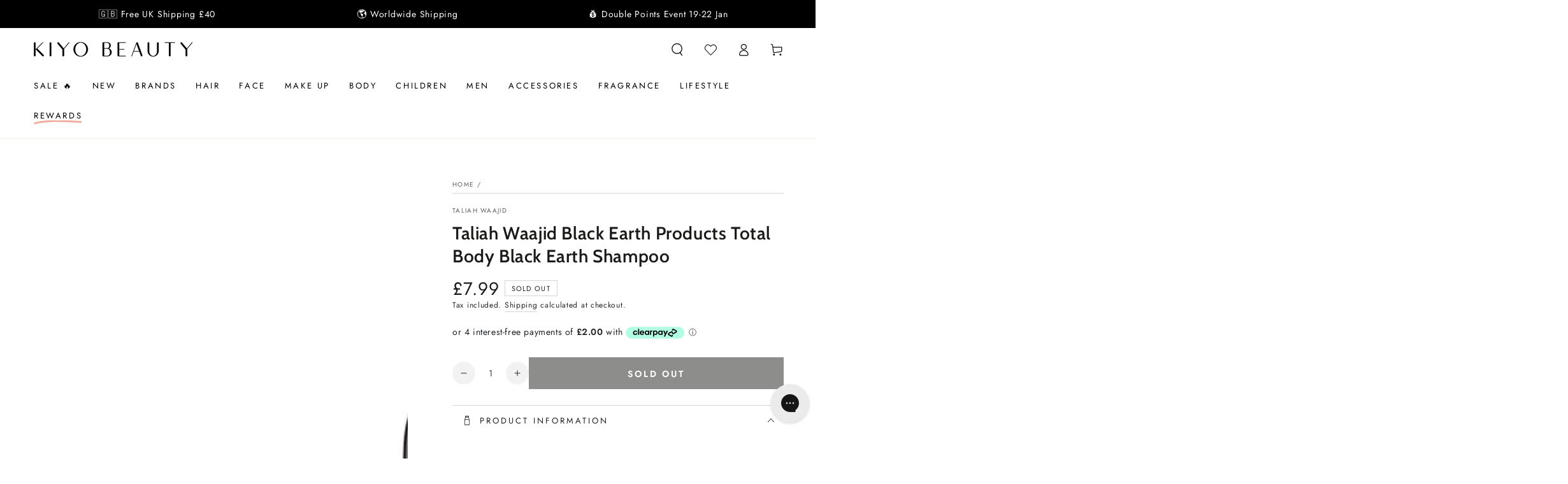

--- FILE ---
content_type: text/html; charset=utf-8
request_url: https://www.kiyobeauty.com/products/taliah-waajid-black-earth-products-total-body-black-earth-shampoo
body_size: 75847
content:
<!doctype html>
<html class="no-js" lang="en">
  <head>
    <meta charset="utf-8">
    <meta http-equiv="X-UA-Compatible" content="IE=edge">
    <meta name="viewport" content="width=device-width,initial-scale=1">
    <meta name="theme-color" content="">
    <link rel="canonical" href="https://www.kiyobeauty.com/products/taliah-waajid-black-earth-products-total-body-black-earth-shampoo">
    <link rel="preconnect" href="https://cdn.shopify.com" crossorigin><link rel="icon" type="image/png" href="//www.kiyobeauty.com/cdn/shop/files/favicon_2_a7feb295-8915-4a06-a0a6-e2085b3ed18f.png?crop=center&height=32&v=1721637488&width=32"><link rel="preconnect" href="https://fonts.shopifycdn.com" crossorigin><title>
      Taliah Waajid Black Earth Products Total Body Black Earth Shampoo
 &ndash; Kiyo Beauty</title><meta name="description" content="  Total Body Black Earth Shampoo • Great for dry, damaged, and over processed hair• Multi-use product that can be used on both hair and body• All natural ingredients to keep hair and skin feeling clean, moisturized, and soft How To Use:For Hair: Thoroughly wet hair and scalp. Apply Total Body Black Earth Shampoo to the">

<meta property="og:site_name" content="Kiyo Beauty">
<meta property="og:url" content="https://www.kiyobeauty.com/products/taliah-waajid-black-earth-products-total-body-black-earth-shampoo">
<meta property="og:title" content="Taliah Waajid Black Earth Products Total Body Black Earth Shampoo">
<meta property="og:type" content="product">
<meta property="og:description" content="  Total Body Black Earth Shampoo • Great for dry, damaged, and over processed hair• Multi-use product that can be used on both hair and body• All natural ingredients to keep hair and skin feeling clean, moisturized, and soft How To Use:For Hair: Thoroughly wet hair and scalp. Apply Total Body Black Earth Shampoo to the"><meta property="og:image" content="http://www.kiyobeauty.com/cdn/shop/files/Total-Body-Shampoo---8oz_Flat_1024x1024_2x_jpg.webp?v=1726142162">
  <meta property="og:image:secure_url" content="https://www.kiyobeauty.com/cdn/shop/files/Total-Body-Shampoo---8oz_Flat_1024x1024_2x_jpg.webp?v=1726142162">
  <meta property="og:image:width" content="2048">
  <meta property="og:image:height" content="2048"><meta property="og:price:amount" content="7.99">
  <meta property="og:price:currency" content="GBP"><meta name="twitter:site" content="@kiyobeauty"><meta name="twitter:card" content="summary_large_image">
<meta name="twitter:title" content="Taliah Waajid Black Earth Products Total Body Black Earth Shampoo">
<meta name="twitter:description" content="  Total Body Black Earth Shampoo • Great for dry, damaged, and over processed hair• Multi-use product that can be used on both hair and body• All natural ingredients to keep hair and skin feeling clean, moisturized, and soft How To Use:For Hair: Thoroughly wet hair and scalp. Apply Total Body Black Earth Shampoo to the">


    <script src="//www.kiyobeauty.com/cdn/shop/t/128/assets/vendor-v4.js" defer="defer"></script>
    <script src="//www.kiyobeauty.com/cdn/shop/t/128/assets/pubsub.js?v=104623417541739052901764516876" defer="defer"></script>
    <script src="//www.kiyobeauty.com/cdn/shop/t/128/assets/global.js?v=14145255031718887751764516876" defer="defer"></script>

    
    <script>window.performance && window.performance.mark && window.performance.mark('shopify.content_for_header.start');</script><meta name="facebook-domain-verification" content="ocnty7ildk6nctkyt33ers4behftm1">
<meta name="google-site-verification" content="aexEcDEb8hRImdFohapH0LgB7_d00rYlv0PDRVavroA">
<meta id="shopify-digital-wallet" name="shopify-digital-wallet" content="/11201136/digital_wallets/dialog">
<meta name="shopify-checkout-api-token" content="6b70374e58791314fd4d8a8a78eb0f8c">
<meta id="in-context-paypal-metadata" data-shop-id="11201136" data-venmo-supported="false" data-environment="production" data-locale="en_US" data-paypal-v4="true" data-currency="GBP">
<link rel="alternate" type="application/json+oembed" href="https://www.kiyobeauty.com/products/taliah-waajid-black-earth-products-total-body-black-earth-shampoo.oembed">
<script async="async" src="/checkouts/internal/preloads.js?locale=en-GB"></script>
<script id="shopify-features" type="application/json">{"accessToken":"6b70374e58791314fd4d8a8a78eb0f8c","betas":["rich-media-storefront-analytics"],"domain":"www.kiyobeauty.com","predictiveSearch":true,"shopId":11201136,"locale":"en"}</script>
<script>var Shopify = Shopify || {};
Shopify.shop = "beauty-by-zara.myshopify.com";
Shopify.locale = "en";
Shopify.currency = {"active":"GBP","rate":"1.0"};
Shopify.country = "GB";
Shopify.theme = {"name":"Be Yours - BYOB Discount","id":186742210937,"schema_name":"Be Yours","schema_version":"7.2.1","theme_store_id":1399,"role":"main"};
Shopify.theme.handle = "null";
Shopify.theme.style = {"id":null,"handle":null};
Shopify.cdnHost = "www.kiyobeauty.com/cdn";
Shopify.routes = Shopify.routes || {};
Shopify.routes.root = "/";</script>
<script type="module">!function(o){(o.Shopify=o.Shopify||{}).modules=!0}(window);</script>
<script>!function(o){function n(){var o=[];function n(){o.push(Array.prototype.slice.apply(arguments))}return n.q=o,n}var t=o.Shopify=o.Shopify||{};t.loadFeatures=n(),t.autoloadFeatures=n()}(window);</script>
<script id="shop-js-analytics" type="application/json">{"pageType":"product"}</script>
<script defer="defer" async type="module" src="//www.kiyobeauty.com/cdn/shopifycloud/shop-js/modules/v2/client.init-shop-cart-sync_BApSsMSl.en.esm.js"></script>
<script defer="defer" async type="module" src="//www.kiyobeauty.com/cdn/shopifycloud/shop-js/modules/v2/chunk.common_CBoos6YZ.esm.js"></script>
<script type="module">
  await import("//www.kiyobeauty.com/cdn/shopifycloud/shop-js/modules/v2/client.init-shop-cart-sync_BApSsMSl.en.esm.js");
await import("//www.kiyobeauty.com/cdn/shopifycloud/shop-js/modules/v2/chunk.common_CBoos6YZ.esm.js");

  window.Shopify.SignInWithShop?.initShopCartSync?.({"fedCMEnabled":true,"windoidEnabled":true});

</script>
<script>(function() {
  var isLoaded = false;
  function asyncLoad() {
    if (isLoaded) return;
    isLoaded = true;
    var urls = ["https:\/\/ecommplugins-trustboxsettings.trustpilot.com\/beauty-by-zara.myshopify.com.js?settings=1573210142312\u0026shop=beauty-by-zara.myshopify.com","https:\/\/ecommplugins-scripts.trustpilot.com\/v2.1\/js\/header.js?settings=eyJrZXkiOiJXdWhiSDlrbnNveGhYN3lIIn0=\u0026shop=beauty-by-zara.myshopify.com","https:\/\/widget.trustpilot.com\/bootstrap\/v5\/tp.widget.sync.bootstrap.min.js?shop=beauty-by-zara.myshopify.com","\/\/cdn.shopify.com\/s\/files\/1\/0875\/2064\/files\/easyslide.js?shop=beauty-by-zara.myshopify.com","https:\/\/cdn.rebuyengine.com\/onsite\/js\/rebuy.js?shop=beauty-by-zara.myshopify.com","https:\/\/cdn.rebuyengine.com\/onsite\/js\/rebuy.js?shop=beauty-by-zara.myshopify.com","\/\/backinstock.useamp.com\/widget\/6987_1767153499.js?category=bis\u0026v=6\u0026shop=beauty-by-zara.myshopify.com"];
    for (var i = 0; i < urls.length; i++) {
      var s = document.createElement('script');
      s.type = 'text/javascript';
      s.async = true;
      s.src = urls[i];
      var x = document.getElementsByTagName('script')[0];
      x.parentNode.insertBefore(s, x);
    }
  };
  if(window.attachEvent) {
    window.attachEvent('onload', asyncLoad);
  } else {
    window.addEventListener('load', asyncLoad, false);
  }
})();</script>
<script id="__st">var __st={"a":11201136,"offset":0,"reqid":"7a9aae0d-beec-4be7-b05f-59780536d69e-1768898073","pageurl":"www.kiyobeauty.com\/products\/taliah-waajid-black-earth-products-total-body-black-earth-shampoo","u":"cbd7373b71ca","p":"product","rtyp":"product","rid":1757046997081};</script>
<script>window.ShopifyPaypalV4VisibilityTracking = true;</script>
<script id="captcha-bootstrap">!function(){'use strict';const t='contact',e='account',n='new_comment',o=[[t,t],['blogs',n],['comments',n],[t,'customer']],c=[[e,'customer_login'],[e,'guest_login'],[e,'recover_customer_password'],[e,'create_customer']],r=t=>t.map((([t,e])=>`form[action*='/${t}']:not([data-nocaptcha='true']) input[name='form_type'][value='${e}']`)).join(','),a=t=>()=>t?[...document.querySelectorAll(t)].map((t=>t.form)):[];function s(){const t=[...o],e=r(t);return a(e)}const i='password',u='form_key',d=['recaptcha-v3-token','g-recaptcha-response','h-captcha-response',i],f=()=>{try{return window.sessionStorage}catch{return}},m='__shopify_v',_=t=>t.elements[u];function p(t,e,n=!1){try{const o=window.sessionStorage,c=JSON.parse(o.getItem(e)),{data:r}=function(t){const{data:e,action:n}=t;return t[m]||n?{data:e,action:n}:{data:t,action:n}}(c);for(const[e,n]of Object.entries(r))t.elements[e]&&(t.elements[e].value=n);n&&o.removeItem(e)}catch(o){console.error('form repopulation failed',{error:o})}}const l='form_type',E='cptcha';function T(t){t.dataset[E]=!0}const w=window,h=w.document,L='Shopify',v='ce_forms',y='captcha';let A=!1;((t,e)=>{const n=(g='f06e6c50-85a8-45c8-87d0-21a2b65856fe',I='https://cdn.shopify.com/shopifycloud/storefront-forms-hcaptcha/ce_storefront_forms_captcha_hcaptcha.v1.5.2.iife.js',D={infoText:'Protected by hCaptcha',privacyText:'Privacy',termsText:'Terms'},(t,e,n)=>{const o=w[L][v],c=o.bindForm;if(c)return c(t,g,e,D).then(n);var r;o.q.push([[t,g,e,D],n]),r=I,A||(h.body.append(Object.assign(h.createElement('script'),{id:'captcha-provider',async:!0,src:r})),A=!0)});var g,I,D;w[L]=w[L]||{},w[L][v]=w[L][v]||{},w[L][v].q=[],w[L][y]=w[L][y]||{},w[L][y].protect=function(t,e){n(t,void 0,e),T(t)},Object.freeze(w[L][y]),function(t,e,n,w,h,L){const[v,y,A,g]=function(t,e,n){const i=e?o:[],u=t?c:[],d=[...i,...u],f=r(d),m=r(i),_=r(d.filter((([t,e])=>n.includes(e))));return[a(f),a(m),a(_),s()]}(w,h,L),I=t=>{const e=t.target;return e instanceof HTMLFormElement?e:e&&e.form},D=t=>v().includes(t);t.addEventListener('submit',(t=>{const e=I(t);if(!e)return;const n=D(e)&&!e.dataset.hcaptchaBound&&!e.dataset.recaptchaBound,o=_(e),c=g().includes(e)&&(!o||!o.value);(n||c)&&t.preventDefault(),c&&!n&&(function(t){try{if(!f())return;!function(t){const e=f();if(!e)return;const n=_(t);if(!n)return;const o=n.value;o&&e.removeItem(o)}(t);const e=Array.from(Array(32),(()=>Math.random().toString(36)[2])).join('');!function(t,e){_(t)||t.append(Object.assign(document.createElement('input'),{type:'hidden',name:u})),t.elements[u].value=e}(t,e),function(t,e){const n=f();if(!n)return;const o=[...t.querySelectorAll(`input[type='${i}']`)].map((({name:t})=>t)),c=[...d,...o],r={};for(const[a,s]of new FormData(t).entries())c.includes(a)||(r[a]=s);n.setItem(e,JSON.stringify({[m]:1,action:t.action,data:r}))}(t,e)}catch(e){console.error('failed to persist form',e)}}(e),e.submit())}));const S=(t,e)=>{t&&!t.dataset[E]&&(n(t,e.some((e=>e===t))),T(t))};for(const o of['focusin','change'])t.addEventListener(o,(t=>{const e=I(t);D(e)&&S(e,y())}));const B=e.get('form_key'),M=e.get(l),P=B&&M;t.addEventListener('DOMContentLoaded',(()=>{const t=y();if(P)for(const e of t)e.elements[l].value===M&&p(e,B);[...new Set([...A(),...v().filter((t=>'true'===t.dataset.shopifyCaptcha))])].forEach((e=>S(e,t)))}))}(h,new URLSearchParams(w.location.search),n,t,e,['guest_login'])})(!0,!0)}();</script>
<script integrity="sha256-4kQ18oKyAcykRKYeNunJcIwy7WH5gtpwJnB7kiuLZ1E=" data-source-attribution="shopify.loadfeatures" defer="defer" src="//www.kiyobeauty.com/cdn/shopifycloud/storefront/assets/storefront/load_feature-a0a9edcb.js" crossorigin="anonymous"></script>
<script data-source-attribution="shopify.dynamic_checkout.dynamic.init">var Shopify=Shopify||{};Shopify.PaymentButton=Shopify.PaymentButton||{isStorefrontPortableWallets:!0,init:function(){window.Shopify.PaymentButton.init=function(){};var t=document.createElement("script");t.src="https://www.kiyobeauty.com/cdn/shopifycloud/portable-wallets/latest/portable-wallets.en.js",t.type="module",document.head.appendChild(t)}};
</script>
<script data-source-attribution="shopify.dynamic_checkout.buyer_consent">
  function portableWalletsHideBuyerConsent(e){var t=document.getElementById("shopify-buyer-consent"),n=document.getElementById("shopify-subscription-policy-button");t&&n&&(t.classList.add("hidden"),t.setAttribute("aria-hidden","true"),n.removeEventListener("click",e))}function portableWalletsShowBuyerConsent(e){var t=document.getElementById("shopify-buyer-consent"),n=document.getElementById("shopify-subscription-policy-button");t&&n&&(t.classList.remove("hidden"),t.removeAttribute("aria-hidden"),n.addEventListener("click",e))}window.Shopify?.PaymentButton&&(window.Shopify.PaymentButton.hideBuyerConsent=portableWalletsHideBuyerConsent,window.Shopify.PaymentButton.showBuyerConsent=portableWalletsShowBuyerConsent);
</script>
<script data-source-attribution="shopify.dynamic_checkout.cart.bootstrap">document.addEventListener("DOMContentLoaded",(function(){function t(){return document.querySelector("shopify-accelerated-checkout-cart, shopify-accelerated-checkout")}if(t())Shopify.PaymentButton.init();else{new MutationObserver((function(e,n){t()&&(Shopify.PaymentButton.init(),n.disconnect())})).observe(document.body,{childList:!0,subtree:!0})}}));
</script>
<script id='scb4127' type='text/javascript' async='' src='https://www.kiyobeauty.com/cdn/shopifycloud/privacy-banner/storefront-banner.js'></script><link id="shopify-accelerated-checkout-styles" rel="stylesheet" media="screen" href="https://www.kiyobeauty.com/cdn/shopifycloud/portable-wallets/latest/accelerated-checkout-backwards-compat.css" crossorigin="anonymous">
<style id="shopify-accelerated-checkout-cart">
        #shopify-buyer-consent {
  margin-top: 1em;
  display: inline-block;
  width: 100%;
}

#shopify-buyer-consent.hidden {
  display: none;
}

#shopify-subscription-policy-button {
  background: none;
  border: none;
  padding: 0;
  text-decoration: underline;
  font-size: inherit;
  cursor: pointer;
}

#shopify-subscription-policy-button::before {
  box-shadow: none;
}

      </style>
<script id="sections-script" data-sections="header" defer="defer" src="//www.kiyobeauty.com/cdn/shop/t/128/compiled_assets/scripts.js?v=31798"></script>
<script>window.performance && window.performance.mark && window.performance.mark('shopify.content_for_header.end');</script>
<style data-shopify>@font-face {
  font-family: Jost;
  font-weight: 400;
  font-style: normal;
  font-display: swap;
  src: url("//www.kiyobeauty.com/cdn/fonts/jost/jost_n4.d47a1b6347ce4a4c9f437608011273009d91f2b7.woff2") format("woff2"),
       url("//www.kiyobeauty.com/cdn/fonts/jost/jost_n4.791c46290e672b3f85c3d1c651ef2efa3819eadd.woff") format("woff");
}

  @font-face {
  font-family: Jost;
  font-weight: 600;
  font-style: normal;
  font-display: swap;
  src: url("//www.kiyobeauty.com/cdn/fonts/jost/jost_n6.ec1178db7a7515114a2d84e3dd680832b7af8b99.woff2") format("woff2"),
       url("//www.kiyobeauty.com/cdn/fonts/jost/jost_n6.b1178bb6bdd3979fef38e103a3816f6980aeaff9.woff") format("woff");
}

  @font-face {
  font-family: Jost;
  font-weight: 400;
  font-style: italic;
  font-display: swap;
  src: url("//www.kiyobeauty.com/cdn/fonts/jost/jost_i4.b690098389649750ada222b9763d55796c5283a5.woff2") format("woff2"),
       url("//www.kiyobeauty.com/cdn/fonts/jost/jost_i4.fd766415a47e50b9e391ae7ec04e2ae25e7e28b0.woff") format("woff");
}

  @font-face {
  font-family: Jost;
  font-weight: 600;
  font-style: italic;
  font-display: swap;
  src: url("//www.kiyobeauty.com/cdn/fonts/jost/jost_i6.9af7e5f39e3a108c08f24047a4276332d9d7b85e.woff2") format("woff2"),
       url("//www.kiyobeauty.com/cdn/fonts/jost/jost_i6.2bf310262638f998ed206777ce0b9a3b98b6fe92.woff") format("woff");
}

  @font-face {
  font-family: Cabin;
  font-weight: 600;
  font-style: normal;
  font-display: swap;
  src: url("//www.kiyobeauty.com/cdn/fonts/cabin/cabin_n6.c6b1e64927bbec1c65aab7077888fb033480c4f7.woff2") format("woff2"),
       url("//www.kiyobeauty.com/cdn/fonts/cabin/cabin_n6.6c2e65d54c893ad9f1390da3b810b8e6cf976a4f.woff") format("woff");
}

  @font-face {
  font-family: Cabin;
  font-weight: 600;
  font-style: normal;
  font-display: swap;
  src: url("//www.kiyobeauty.com/cdn/fonts/cabin/cabin_n6.c6b1e64927bbec1c65aab7077888fb033480c4f7.woff2") format("woff2"),
       url("//www.kiyobeauty.com/cdn/fonts/cabin/cabin_n6.6c2e65d54c893ad9f1390da3b810b8e6cf976a4f.woff") format("woff");
}


  :root {
    --font-body-family: Jost, sans-serif;
    --font-body-style: normal;
    --font-body-weight: 400;

    --font-heading-family: Cabin, sans-serif;
    --font-heading-style: normal;
    --font-heading-weight: 600;

    --font-body-scale: 1.0;
    --font-heading-scale: 1.0;

    --font-navigation-family: var(--font-body-family);
    --font-navigation-size: 13px;
    --font-navigation-weight: var(--font-body-weight);
    --font-button-family: var(--font-body-family);
    --font-button-size: 14px;
    --font-button-baseline: 0.2rem;
    --font-price-family: var(--font-body-family);
    --font-price-scale: var(--font-body-scale);

    --color-base-text: 33, 35, 38;
    --color-base-background: 255, 255, 255;
    --color-base-solid-button-labels: 255, 255, 255;
    --color-base-outline-button-labels: 33, 35, 38;
    --color-base-accent: 26, 27, 24;
    --color-base-heading: 26, 27, 24;
    --color-base-border: 210, 213, 217;
    --color-placeholder: 243, 243, 243;
    --color-overlay: 33, 35, 38;
    --color-keyboard-focus: 135, 173, 245;
    --color-shadow: 168, 232, 226;
    --shadow-opacity: 1;

    --color-background-dark: 235, 235, 235;
    --color-price: #1a1b18;
    --color-sale-price: #d72c0d;
    --color-sale-badge-background: #d72c0d;
    --color-reviews: #ffb503;
    --color-critical: #d72c0d;
    --color-success: #008060;
    --color-highlight: 187, 255, 0;

    --payment-terms-background-color: #ffffff;
    --page-width: 140rem;
    --page-width-margin: 0rem;

    --card-color-scheme: var(--color-placeholder);
    --card-text-alignment: center;
    --card-flex-alignment: center;
    --card-image-padding: 0px;
    --card-border-width: 0px;
    --card-radius: 0px;
    --card-shadow-horizontal-offset: 0px;
    --card-shadow-vertical-offset: 0px;
    
    --button-radius: 0px;
    --button-border-width: 1px;
    --button-shadow-horizontal-offset: 0px;
    --button-shadow-vertical-offset: 0px;

    --spacing-sections-desktop: 0px;
    --spacing-sections-mobile: 0px;

    --gradient-free-ship-progress: linear-gradient(325deg,#F9423A 0,#F1E04D 100%);
    --gradient-free-ship-complete: linear-gradient(325deg, #049cff 0, #35ee7a 100%);
  }

  *,
  *::before,
  *::after {
    box-sizing: inherit;
  }

  html {
    box-sizing: border-box;
    font-size: calc(var(--font-body-scale) * 62.5%);
    height: 100%;
  }

  body {
    min-height: 100%;
    margin: 0;
    font-size: 1.5rem;
    letter-spacing: 0.06rem;
    line-height: calc(1 + 0.8 / var(--font-body-scale));
    font-family: var(--font-body-family);
    font-style: var(--font-body-style);
    font-weight: var(--font-body-weight);
  }

  @media screen and (min-width: 750px) {
    body {
      font-size: 1.6rem;
    }
  }</style><svg viewBox="0 0 122 53" fill="none" style="display:none;"><defs><path id="hlCircle" d="M119.429 6.64904C100.715 1.62868 55.3088 -4.62247 23.3966 10.5358C-8.5157 25.694 0.331084 39.5052 9.60732 45.0305C18.8835 50.5558 53.0434 57.468 96.7751 45.0305C111.541 40.8309 135.673 24.379 109.087 13.4508C105.147 11.8313 93.2293 8.5924 77.0761 8.5924" stroke="currentColor" stroke-linecap="round" stroke-linejoin="round"></path></defs></svg><link href="//www.kiyobeauty.com/cdn/shop/t/128/assets/base.css?v=150714394067228154021764516876" rel="stylesheet" type="text/css" media="all" /><link rel="stylesheet" href="//www.kiyobeauty.com/cdn/shop/t/128/assets/apps.css?v=58555770612562691921764516876" media="print" fetchpriority="low" onload="this.media='all'"><link rel="preload" as="font" href="//www.kiyobeauty.com/cdn/fonts/jost/jost_n4.d47a1b6347ce4a4c9f437608011273009d91f2b7.woff2" type="font/woff2" crossorigin><link rel="preload" as="font" href="//www.kiyobeauty.com/cdn/fonts/cabin/cabin_n6.c6b1e64927bbec1c65aab7077888fb033480c4f7.woff2" type="font/woff2" crossorigin><link rel="stylesheet" href="//www.kiyobeauty.com/cdn/shop/t/128/assets/component-predictive-search.css?v=94320327991181004901764516876" media="print" onload="this.media='all'"><link rel="stylesheet" href="//www.kiyobeauty.com/cdn/shop/t/128/assets/component-color-swatches.css?v=9330494655392753921764516876" media="print" onload="this.media='all'"><script>
  document.documentElement.classList.replace('no-js', 'js');

  window.theme = window.theme || {};

  theme.routes = {
    root_url: '/',
    cart_url: '/cart',
    cart_add_url: '/cart/add',
    cart_change_url: '/cart/change',
    cart_update_url: '/cart/update',
    search_url: '/search',
    predictive_search_url: '/search/suggest'
  };

  theme.cartStrings = {
    error: `There was an error while updating your cart. Please try again.`,
    quantityError: `You can only add [quantity] of this item to your cart.`
  };

  theme.variantStrings = {
    addToCart: `Add to cart`,
    soldOut: `Sold out`,
    unavailable: `Unavailable`,
    preOrder: `Pre-order`
  };

  theme.accessibilityStrings = {
    imageAvailable: `Image [index] is now available in gallery view`,
    shareSuccess: `Link copied to clipboard!`
  }

  theme.dateStrings = {
    d: `D`,
    day: `Day`,
    days: `Days`,
    hour: `Hour`,
    hours: `Hours`,
    minute: `Min`,
    minutes: `Mins`,
    second: `Sec`,
    seconds: `Secs`
  };theme.shopSettings = {
    moneyFormat: "\u003cspan class=money\u003e£{{amount}} \u003c\/span\u003e",
    isoCode: "GBP",
    cartDrawer: true,
    currencyCode: false,
    giftwrapRate: 'product'
  };

  theme.settings = {
    themeName: 'Be Yours',
    themeVersion: '7.2.1',
    agencyId: ''
  };
</script>
<script src="https://cdnjs.cloudflare.com/ajax/libs/jquery/3.7.1/jquery.min.js" integrity="sha512-v2CJ7UaYy4JwqLDIrZUI/4hqeoQieOmAZNXBeQyjo21dadnwR+8ZaIJVT8EE2iyI61OV8e6M8PP2/4hpQINQ/g==" crossorigin="anonymous" referrerpolicy="no-referrer"></script>
    <style>
#rebuy-cart {
  display: none!important;
}
.loyalty-lion-sca {
  display: none;
}
.loyalty-lion-sca:nth-of-type(1) {
  display: block;
}
.divOnCheckout {
      	width: 100%;
        position: absolute;
        top: 0;
        cursor: pointer;
        display: block!important;
      }
.cart-drawer {
  display: none!important;
}
.is-visible .rebuy-cart__flyout {
  margin: 0;
  border-radius: 0;
}
.rebuy-cart__flyout-title {
  text-align: left;
}
.rebuy-cart__flyout-item-product-title {
  font-weight: unset;
  text-decoration: unset;
}
.rebuy-cart__flyout-item-quantity-widget-label {
  border-width: 0 0;
}
.rebuy-cart__flyout-close {
  background: #EEEEEE;
  border-radius: 50%;
}
.rebuy-widget .rebuy-button.rebuy-button {
  background: #1A1B18;
  border-radius: 0;
  border-color: #1A1B18;
}
.rebuy-button.rebuy-cart__checkout-button {
  background: #1A1B18;
  border-radius: 0;
  border-color: #1A1B18;
  margin-bottom: 10px;
  text-transform: uppercase;
}
.rebuy-cart__flyout * {
  font-family: "Harmonia Sans", sans-serif;
}
.rebuy-button.rebuy-cart__continue-shopping-button {
  border-color: #1A1B18;
  color: #1A1B18;
  border-radius: 0;
  text-transform: uppercase;
}
.rebuy-cart__flyout-installments a {
  color: #1A1B18;
}
.rebuy-cart__flyout-actions {
  position: relative;
}

#trustpilot-widget-trustbox-1-wrapper {
  display: none;
}
.rebuy-select, .rebuy-widget .rebuy-select, select.rebuy-select, .rebuy-widget select.rebuy-select {
    background: transparent;
    border-radius: 0;
    border: 1px solid #000;
}
.rebuy-select:focus, .rebuy-widget .rebuy-select:focus, select.rebuy-select:focus, .rebuy-widget select.rebuy-select:focus {
  border: 0!important;
}
.rebuy-button, .rebuy-widget .rebuy-button, .rebuy-cart__flyout-empty-cart a {
  background: #1A1B18;
  border-radius: 0;
  border-color: #1A1B18;
  margin-bottom: 10px;
}
.rebuy-checkbox {
    aspect-ratio: 1;
    border: 1px solid black!important;
    border-radius: 0;
}
.rebuy-checkbox:checked {
  background: #000!important;
}
.widget-type-dynamic-bundle {
  background: #fff!important;
}
.iwish_float_wrapper {
  opacity: 0;
}
.rebuy-product-options {
  position: relative;
}
.rebuy-product-options:after {
  content: '';
  height: 10px;
  width: 10px;
  border-right: 1px solid #000;
  border-bottom: 1px solid #000;
  position: absolute;
  top: 50%;
  right: 20px;
  transform: rotate(45deg) translateY(-100%);
}
.rebuy-bundle * {
  font-family: "Harmonia Sans", sans-serif;
}
.rebuy-bundle > * {
  order: 0!important;
}
.rebuy-bundle .rebuy-bundle__actions {
  order: 1!important;
}
#rebuy-widget-21024 {
  padding: 20px;
  border: 1px solid #D3D5D9;
}
.rebuy-widget.widget-type-dynamic-bundle .rebuy-bundle__images {
  flex-wrap: nowrap!important;
}

@media only screen and (max-width: 600px) {
  .header__icon {
    width: 3.2rem;
  }
}

.rebuy-cart__progress-bar-meter-fill.rebuy-cart__progress-bar-meter-fill {
  background: #FACAC1;
}
#rebuy-widget-156111#rebuy-widget-156111 {
  background: #facac1;
  padding: 20px 0;
  position: relative;
}
#rebuy-widget-156111#rebuy-widget-156111:before {
    content: '';
    position: absolute;
    height: 100%;
    width: 20px;
    left: -20px;
    top: 0;
    z-index: 1;
    background: #facac1;
}
#rebuy-widget-156111#rebuy-widget-156111:after {
    content: '';
    position: absolute;
    height: 100%;
    width: 20px;
    right: -20px;
    top: 0;
    z-index: 1;
    background: #facac1;
}

@media only screen and (min-width: 600px) {
  
}
@media only screen and (max-width: 600px) {
  .header__icon.iwDeskLink {
    display: flex!important;
  }
}
.rebuy-widget .rebuy-product-title, .rebuy-modal__product-title {
      font-size: 13px;
    line-height: 15px;
}
.rebuy-cart__flyout-item-info:has(.rebuy-cart__flyout-item-discount-message) .rebuy-cart__flyout-item-quantity {
  opacity: 0;
  pointer-events: none;
}
div:empty {
  display: unset;
}
.rebuy-modal-visible.rebuy-modal-visible, .rebuy-cart-visible.rebuy-cart-visible, .rebuy-bundle-builder-container-visible.rebuy-bundle-builder-container-visible {
  overflow: unset!important;
}
</style>
    <script>
      if (window.location.href.includes("form_type=customer#ContactFooter")){
        window.location.href='/pages/newsletter-thank-you?alreadysubscribed'
      }else if (window.location.href.includes("?customer_posted=true")){
        window.location.href='/pages/newsletter-thank-you'
      }
    </script>
    <style>
      .rebuy-cart__flyout-item-property.property-key-maximum-quantity {
        display: none;
      }
      .property-key-_discount.property-value-true .rebuy-cart__flyout-item-quantity {
        display: none;
      }
      .property-key-_discount.property-value-true .rebuy-cart__flyout-item-remove {
        display: none;
      }
      .rebuy-cart__flyout-item-bundle-show-button {
        display: none;
      }
      .tag-bundles .rebuy-cart__flyout-item-quantity-widget {
        opacity: 0.4;
        pointer-events: none;
      }
      .card-bundle add-to-cart{
        display: none!important;
      }
      .rebuy-widget.widget-type-dynamic-bundle .rebuy-bundle .rebuy-product-block .rebuy-product-info .rebuy-product-title-link {
        white-space: unset!important;
      }
    </style>
    
    
<style id="dd-active-discount-styles">:root{
      --fg-bg: #ffd8d1;
      --fg-br: #000000;
      --fg-tx: #111111;
      --fg-fs: 14px;
      --fg-fw: 600;
    }.dd-label-row{display:block;flex-wrap:wrap;gap:8px;align-items:center}
  .dd-label-stack{display:flex;flex-direction:column;gap:6px;align-items:flex-start}
  .dd-freegift-badge{
    display:inline-flex;align-items:center;gap:.4em;
    padding:.35em .7em;border:1px solid var(--fg-br, #111);
    background:var(--fg-bg, #fffbe6);color:var(--fg-tx, #111);
    font-size:var(--fg-fs, 12px);font-weight:var(--fg-fw, 700);
    text-transform:uppercase;line-height:1;white-space:nowrap;
  }

  .dd-badge {
    position: relative;
  }
</style>


  <!-- BEGIN app block: shopify://apps/gorgias-live-chat-helpdesk/blocks/gorgias/a66db725-7b96-4e3f-916e-6c8e6f87aaaa -->
<script defer data-gorgias-loader-chat src="https://config.gorgias.chat/bundle-loader/shopify/beauty-by-zara.myshopify.com"></script>


<script defer data-gorgias-loader-convert  src="https://cdn.9gtb.com/loader.js"></script>


<script defer data-gorgias-loader-mailto-replace  src="https://config.gorgias.help/api/contact-forms/replace-mailto-script.js?shopName=beauty-by-zara"></script>


<!-- END app block --><!-- BEGIN app block: shopify://apps/triplewhale/blocks/triple_pixel_snippet/483d496b-3f1a-4609-aea7-8eee3b6b7a2a --><link rel='preconnect dns-prefetch' href='https://api.config-security.com/' crossorigin />
<link rel='preconnect dns-prefetch' href='https://conf.config-security.com/' crossorigin />
<script>
/* >> TriplePixel :: start*/
window.TriplePixelData={TripleName:"beauty-by-zara.myshopify.com",ver:"2.16",plat:"SHOPIFY",isHeadless:false,src:'SHOPIFY_EXT',product:{id:"1757046997081",name:`Taliah Waajid Black Earth Products Total Body Black Earth Shampoo`,price:"7.99",variant:"16597166063705"},search:"",collection:"",cart:"",template:"product",curr:"GBP" || "GBP"},function(W,H,A,L,E,_,B,N){function O(U,T,P,H,R){void 0===R&&(R=!1),H=new XMLHttpRequest,P?(H.open("POST",U,!0),H.setRequestHeader("Content-Type","text/plain")):H.open("GET",U,!0),H.send(JSON.stringify(P||{})),H.onreadystatechange=function(){4===H.readyState&&200===H.status?(R=H.responseText,U.includes("/first")?eval(R):P||(N[B]=R)):(299<H.status||H.status<200)&&T&&!R&&(R=!0,O(U,T-1,P))}}if(N=window,!N[H+"sn"]){N[H+"sn"]=1,L=function(){return Date.now().toString(36)+"_"+Math.random().toString(36)};try{A.setItem(H,1+(0|A.getItem(H)||0)),(E=JSON.parse(A.getItem(H+"U")||"[]")).push({u:location.href,r:document.referrer,t:Date.now(),id:L()}),A.setItem(H+"U",JSON.stringify(E))}catch(e){}var i,m,p;A.getItem('"!nC`')||(_=A,A=N,A[H]||(E=A[H]=function(t,e,i){return void 0===i&&(i=[]),"State"==t?E.s:(W=L(),(E._q=E._q||[]).push([W,t,e].concat(i)),W)},E.s="Installed",E._q=[],E.ch=W,B="configSecurityConfModel",N[B]=1,O("https://conf.config-security.com/model",5),i=L(),m=A[atob("c2NyZWVu")],_.setItem("di_pmt_wt",i),p={id:i,action:"profile",avatar:_.getItem("auth-security_rand_salt_"),time:m[atob("d2lkdGg=")]+":"+m[atob("aGVpZ2h0")],host:A.TriplePixelData.TripleName,plat:A.TriplePixelData.plat,url:window.location.href.slice(0,500),ref:document.referrer,ver:A.TriplePixelData.ver},O("https://api.config-security.com/event",5,p),O("https://api.config-security.com/first?host=".concat(p.host,"&plat=").concat(p.plat),5)))}}("","TriplePixel",localStorage);
/* << TriplePixel :: end*/
</script>



<!-- END app block --><!-- BEGIN app block: shopify://apps/loyalty-rewards-and-referrals/blocks/embed-main/6f172e67-4106-4ac0-89c5-b32a069b3101 -->

<style
  type='text/css'
  data-lion-app-styles='main'
  data-lion-app-styles-settings='{&quot;primary_color&quot;:&quot;#4d384b&quot;,&quot;secondary_color&quot;:&quot;#126bbf&quot;,&quot;icon_color&quot;:&quot;#126bbf&quot;,&quot;button_size&quot;:&quot;medium&quot;,&quot;button_border_radius&quot;:4,&quot;button_primary_background_color&quot;:&quot;#4d384b&quot;,&quot;button_primary_text_color&quot;:&quot;#ffffff&quot;,&quot;button_neutral_background_color&quot;:&quot;#757575&quot;,&quot;button_neutral_text_color&quot;:&quot;#ffffff&quot;}'
></style>


<!-- END app block --><!-- BEGIN app block: shopify://apps/klaviyo-email-marketing-sms/blocks/klaviyo-onsite-embed/2632fe16-c075-4321-a88b-50b567f42507 -->












  <script async src="https://static.klaviyo.com/onsite/js/X7DtD2/klaviyo.js?company_id=X7DtD2"></script>
  <script>!function(){if(!window.klaviyo){window._klOnsite=window._klOnsite||[];try{window.klaviyo=new Proxy({},{get:function(n,i){return"push"===i?function(){var n;(n=window._klOnsite).push.apply(n,arguments)}:function(){for(var n=arguments.length,o=new Array(n),w=0;w<n;w++)o[w]=arguments[w];var t="function"==typeof o[o.length-1]?o.pop():void 0,e=new Promise((function(n){window._klOnsite.push([i].concat(o,[function(i){t&&t(i),n(i)}]))}));return e}}})}catch(n){window.klaviyo=window.klaviyo||[],window.klaviyo.push=function(){var n;(n=window._klOnsite).push.apply(n,arguments)}}}}();</script>

  
    <script id="viewed_product">
      if (item == null) {
        var _learnq = _learnq || [];

        var MetafieldReviews = null
        var MetafieldYotpoRating = null
        var MetafieldYotpoCount = null
        var MetafieldLooxRating = null
        var MetafieldLooxCount = null
        var okendoProduct = null
        var okendoProductReviewCount = null
        var okendoProductReviewAverageValue = null
        try {
          // The following fields are used for Customer Hub recently viewed in order to add reviews.
          // This information is not part of __kla_viewed. Instead, it is part of __kla_viewed_reviewed_items
          MetafieldReviews = {};
          MetafieldYotpoRating = null
          MetafieldYotpoCount = null
          MetafieldLooxRating = null
          MetafieldLooxCount = null

          okendoProduct = null
          // If the okendo metafield is not legacy, it will error, which then requires the new json formatted data
          if (okendoProduct && 'error' in okendoProduct) {
            okendoProduct = null
          }
          okendoProductReviewCount = okendoProduct ? okendoProduct.reviewCount : null
          okendoProductReviewAverageValue = okendoProduct ? okendoProduct.reviewAverageValue : null
        } catch (error) {
          console.error('Error in Klaviyo onsite reviews tracking:', error);
        }

        var item = {
          Name: "Taliah Waajid Black Earth Products Total Body Black Earth Shampoo",
          ProductID: 1757046997081,
          Categories: ["All Products","Boost All (No Change)","Cleansing","Hair","Hydrating","Shampoos","Taliah Waajid","Women-Powered Brands"],
          ImageURL: "https://www.kiyobeauty.com/cdn/shop/files/Total-Body-Shampoo---8oz_Flat_1024x1024_2x_jpg_grande.webp?v=1726142162",
          URL: "https://www.kiyobeauty.com/products/taliah-waajid-black-earth-products-total-body-black-earth-shampoo",
          Brand: "Taliah Waajid",
          Price: "£7.99 ",
          Value: "7.99",
          CompareAtPrice: "£0.00 "
        };
        _learnq.push(['track', 'Viewed Product', item]);
        _learnq.push(['trackViewedItem', {
          Title: item.Name,
          ItemId: item.ProductID,
          Categories: item.Categories,
          ImageUrl: item.ImageURL,
          Url: item.URL,
          Metadata: {
            Brand: item.Brand,
            Price: item.Price,
            Value: item.Value,
            CompareAtPrice: item.CompareAtPrice
          },
          metafields:{
            reviews: MetafieldReviews,
            yotpo:{
              rating: MetafieldYotpoRating,
              count: MetafieldYotpoCount,
            },
            loox:{
              rating: MetafieldLooxRating,
              count: MetafieldLooxCount,
            },
            okendo: {
              rating: okendoProductReviewAverageValue,
              count: okendoProductReviewCount,
            }
          }
        }]);
      }
    </script>
  




  <script>
    window.klaviyoReviewsProductDesignMode = false
  </script>







<!-- END app block --><!-- BEGIN app block: shopify://apps/loyalty-rewards-and-referrals/blocks/embed-sdk/6f172e67-4106-4ac0-89c5-b32a069b3101 -->

<style
  type='text/css'
  data-lion-app-styles='main'
  data-lion-app-styles-settings='{&quot;disableBundledCSS&quot;:false,&quot;disableBundledFonts&quot;:false,&quot;useClassIsolator&quot;:false}'
></style>

<!-- loyaltylion.snippet.version=8056bbc037+8007 -->

<script>
  
  !function(t,n){function o(n){var o=t.getElementsByTagName("script")[0],i=t.createElement("script");i.src=n,i.crossOrigin="",o.parentNode.insertBefore(i,o)}if(!n.isLoyaltyLion){window.loyaltylion=n,void 0===window.lion&&(window.lion=n),n.version=2,n.isLoyaltyLion=!0;var i=new Date,e=i.getFullYear().toString()+i.getMonth().toString()+i.getDate().toString();o("https://sdk.loyaltylion.net/static/2/loader.js?t="+e);var r=!1;n.init=function(t){if(r)throw new Error("Cannot call lion.init more than once");r=!0;var a=n._token=t.token;if(!a)throw new Error("Token must be supplied to lion.init");for(var l=[],s="_push configure bootstrap shutdown on removeListener authenticateCustomer".split(" "),c=0;c<s.length;c+=1)!function(t,n){t[n]=function(){l.push([n,Array.prototype.slice.call(arguments,0)])}}(n,s[c]);o("https://sdk.loyaltylion.net/sdk/start/"+a+".js?t="+e+i.getHours().toString()),n._initData=t,n._buffer=l}}}(document,window.loyaltylion||[]);

  
    
      loyaltylion.init(
        { token: "ef5e7998efb0e68f7094ba640170da74" }
      );
    
  

  loyaltylion.configure({
    disableBundledCSS: false,
    disableBundledFonts: false,
    useClassIsolator: false,
  })

  
</script>



<!-- END app block --><!-- BEGIN app block: shopify://apps/instafeed/blocks/head-block/c447db20-095d-4a10-9725-b5977662c9d5 --><link rel="preconnect" href="https://cdn.nfcube.com/">
<link rel="preconnect" href="https://scontent.cdninstagram.com/">


  <script>
    document.addEventListener('DOMContentLoaded', function () {
      let instafeedScript = document.createElement('script');

      
        instafeedScript.src = 'https://cdn.nfcube.com/instafeed-cffe084e66b89919c08e9d7c4d9a908e.js';
      

      document.body.appendChild(instafeedScript);
    });
  </script>





<!-- END app block --><script src="https://cdn.shopify.com/extensions/128bf8df-35f8-4bee-8bb4-b0ebe6eff35c/clearpay-on-site-messaging-1/assets/messaging-lib-loader.js" type="text/javascript" defer="defer"></script>
<script src="https://cdn.shopify.com/extensions/019bd93b-5aa5-76f8-a406-dac5f4b30b11/wishlist-shopify-app-635/assets/wishlistcollections.js" type="text/javascript" defer="defer"></script>
<link href="https://cdn.shopify.com/extensions/019bd93b-5aa5-76f8-a406-dac5f4b30b11/wishlist-shopify-app-635/assets/wishlistcollections.css" rel="stylesheet" type="text/css" media="all">
<script src="https://cdn.shopify.com/extensions/019b8d54-2388-79d8-becc-d32a3afe2c7a/omnisend-50/assets/omnisend-in-shop.js" type="text/javascript" defer="defer"></script>
<script src="https://cdn.shopify.com/extensions/019b93c1-bc14-7200-9724-fabc47201519/my-app-115/assets/sdk.js" type="text/javascript" defer="defer"></script>
<link href="https://cdn.shopify.com/extensions/019b93c1-bc14-7200-9724-fabc47201519/my-app-115/assets/sdk.css" rel="stylesheet" type="text/css" media="all">
<script src="https://cdn.shopify.com/extensions/019bd93b-5aa5-76f8-a406-dac5f4b30b11/wishlist-shopify-app-635/assets/addtowishlistbutton.js" type="text/javascript" defer="defer"></script>
<link href="https://cdn.shopify.com/extensions/019bd93b-5aa5-76f8-a406-dac5f4b30b11/wishlist-shopify-app-635/assets/addtowishlistbutton.css" rel="stylesheet" type="text/css" media="all">
<script src="https://cdn.shopify.com/extensions/019bc75c-0e0f-781a-beb7-685f0b0e2623/rebuy-personalization-engine-253/assets/rebuy-extensions.js" type="text/javascript" defer="defer"></script>
<link href="https://monorail-edge.shopifysvc.com" rel="dns-prefetch">
<script>(function(){if ("sendBeacon" in navigator && "performance" in window) {try {var session_token_from_headers = performance.getEntriesByType('navigation')[0].serverTiming.find(x => x.name == '_s').description;} catch {var session_token_from_headers = undefined;}var session_cookie_matches = document.cookie.match(/_shopify_s=([^;]*)/);var session_token_from_cookie = session_cookie_matches && session_cookie_matches.length === 2 ? session_cookie_matches[1] : "";var session_token = session_token_from_headers || session_token_from_cookie || "";function handle_abandonment_event(e) {var entries = performance.getEntries().filter(function(entry) {return /monorail-edge.shopifysvc.com/.test(entry.name);});if (!window.abandonment_tracked && entries.length === 0) {window.abandonment_tracked = true;var currentMs = Date.now();var navigation_start = performance.timing.navigationStart;var payload = {shop_id: 11201136,url: window.location.href,navigation_start,duration: currentMs - navigation_start,session_token,page_type: "product"};window.navigator.sendBeacon("https://monorail-edge.shopifysvc.com/v1/produce", JSON.stringify({schema_id: "online_store_buyer_site_abandonment/1.1",payload: payload,metadata: {event_created_at_ms: currentMs,event_sent_at_ms: currentMs}}));}}window.addEventListener('pagehide', handle_abandonment_event);}}());</script>
<script id="web-pixels-manager-setup">(function e(e,d,r,n,o){if(void 0===o&&(o={}),!Boolean(null===(a=null===(i=window.Shopify)||void 0===i?void 0:i.analytics)||void 0===a?void 0:a.replayQueue)){var i,a;window.Shopify=window.Shopify||{};var t=window.Shopify;t.analytics=t.analytics||{};var s=t.analytics;s.replayQueue=[],s.publish=function(e,d,r){return s.replayQueue.push([e,d,r]),!0};try{self.performance.mark("wpm:start")}catch(e){}var l=function(){var e={modern:/Edge?\/(1{2}[4-9]|1[2-9]\d|[2-9]\d{2}|\d{4,})\.\d+(\.\d+|)|Firefox\/(1{2}[4-9]|1[2-9]\d|[2-9]\d{2}|\d{4,})\.\d+(\.\d+|)|Chrom(ium|e)\/(9{2}|\d{3,})\.\d+(\.\d+|)|(Maci|X1{2}).+ Version\/(15\.\d+|(1[6-9]|[2-9]\d|\d{3,})\.\d+)([,.]\d+|)( \(\w+\)|)( Mobile\/\w+|) Safari\/|Chrome.+OPR\/(9{2}|\d{3,})\.\d+\.\d+|(CPU[ +]OS|iPhone[ +]OS|CPU[ +]iPhone|CPU IPhone OS|CPU iPad OS)[ +]+(15[._]\d+|(1[6-9]|[2-9]\d|\d{3,})[._]\d+)([._]\d+|)|Android:?[ /-](13[3-9]|1[4-9]\d|[2-9]\d{2}|\d{4,})(\.\d+|)(\.\d+|)|Android.+Firefox\/(13[5-9]|1[4-9]\d|[2-9]\d{2}|\d{4,})\.\d+(\.\d+|)|Android.+Chrom(ium|e)\/(13[3-9]|1[4-9]\d|[2-9]\d{2}|\d{4,})\.\d+(\.\d+|)|SamsungBrowser\/([2-9]\d|\d{3,})\.\d+/,legacy:/Edge?\/(1[6-9]|[2-9]\d|\d{3,})\.\d+(\.\d+|)|Firefox\/(5[4-9]|[6-9]\d|\d{3,})\.\d+(\.\d+|)|Chrom(ium|e)\/(5[1-9]|[6-9]\d|\d{3,})\.\d+(\.\d+|)([\d.]+$|.*Safari\/(?![\d.]+ Edge\/[\d.]+$))|(Maci|X1{2}).+ Version\/(10\.\d+|(1[1-9]|[2-9]\d|\d{3,})\.\d+)([,.]\d+|)( \(\w+\)|)( Mobile\/\w+|) Safari\/|Chrome.+OPR\/(3[89]|[4-9]\d|\d{3,})\.\d+\.\d+|(CPU[ +]OS|iPhone[ +]OS|CPU[ +]iPhone|CPU IPhone OS|CPU iPad OS)[ +]+(10[._]\d+|(1[1-9]|[2-9]\d|\d{3,})[._]\d+)([._]\d+|)|Android:?[ /-](13[3-9]|1[4-9]\d|[2-9]\d{2}|\d{4,})(\.\d+|)(\.\d+|)|Mobile Safari.+OPR\/([89]\d|\d{3,})\.\d+\.\d+|Android.+Firefox\/(13[5-9]|1[4-9]\d|[2-9]\d{2}|\d{4,})\.\d+(\.\d+|)|Android.+Chrom(ium|e)\/(13[3-9]|1[4-9]\d|[2-9]\d{2}|\d{4,})\.\d+(\.\d+|)|Android.+(UC? ?Browser|UCWEB|U3)[ /]?(15\.([5-9]|\d{2,})|(1[6-9]|[2-9]\d|\d{3,})\.\d+)\.\d+|SamsungBrowser\/(5\.\d+|([6-9]|\d{2,})\.\d+)|Android.+MQ{2}Browser\/(14(\.(9|\d{2,})|)|(1[5-9]|[2-9]\d|\d{3,})(\.\d+|))(\.\d+|)|K[Aa][Ii]OS\/(3\.\d+|([4-9]|\d{2,})\.\d+)(\.\d+|)/},d=e.modern,r=e.legacy,n=navigator.userAgent;return n.match(d)?"modern":n.match(r)?"legacy":"unknown"}(),u="modern"===l?"modern":"legacy",c=(null!=n?n:{modern:"",legacy:""})[u],f=function(e){return[e.baseUrl,"/wpm","/b",e.hashVersion,"modern"===e.buildTarget?"m":"l",".js"].join("")}({baseUrl:d,hashVersion:r,buildTarget:u}),m=function(e){var d=e.version,r=e.bundleTarget,n=e.surface,o=e.pageUrl,i=e.monorailEndpoint;return{emit:function(e){var a=e.status,t=e.errorMsg,s=(new Date).getTime(),l=JSON.stringify({metadata:{event_sent_at_ms:s},events:[{schema_id:"web_pixels_manager_load/3.1",payload:{version:d,bundle_target:r,page_url:o,status:a,surface:n,error_msg:t},metadata:{event_created_at_ms:s}}]});if(!i)return console&&console.warn&&console.warn("[Web Pixels Manager] No Monorail endpoint provided, skipping logging."),!1;try{return self.navigator.sendBeacon.bind(self.navigator)(i,l)}catch(e){}var u=new XMLHttpRequest;try{return u.open("POST",i,!0),u.setRequestHeader("Content-Type","text/plain"),u.send(l),!0}catch(e){return console&&console.warn&&console.warn("[Web Pixels Manager] Got an unhandled error while logging to Monorail."),!1}}}}({version:r,bundleTarget:l,surface:e.surface,pageUrl:self.location.href,monorailEndpoint:e.monorailEndpoint});try{o.browserTarget=l,function(e){var d=e.src,r=e.async,n=void 0===r||r,o=e.onload,i=e.onerror,a=e.sri,t=e.scriptDataAttributes,s=void 0===t?{}:t,l=document.createElement("script"),u=document.querySelector("head"),c=document.querySelector("body");if(l.async=n,l.src=d,a&&(l.integrity=a,l.crossOrigin="anonymous"),s)for(var f in s)if(Object.prototype.hasOwnProperty.call(s,f))try{l.dataset[f]=s[f]}catch(e){}if(o&&l.addEventListener("load",o),i&&l.addEventListener("error",i),u)u.appendChild(l);else{if(!c)throw new Error("Did not find a head or body element to append the script");c.appendChild(l)}}({src:f,async:!0,onload:function(){if(!function(){var e,d;return Boolean(null===(d=null===(e=window.Shopify)||void 0===e?void 0:e.analytics)||void 0===d?void 0:d.initialized)}()){var d=window.webPixelsManager.init(e)||void 0;if(d){var r=window.Shopify.analytics;r.replayQueue.forEach((function(e){var r=e[0],n=e[1],o=e[2];d.publishCustomEvent(r,n,o)})),r.replayQueue=[],r.publish=d.publishCustomEvent,r.visitor=d.visitor,r.initialized=!0}}},onerror:function(){return m.emit({status:"failed",errorMsg:"".concat(f," has failed to load")})},sri:function(e){var d=/^sha384-[A-Za-z0-9+/=]+$/;return"string"==typeof e&&d.test(e)}(c)?c:"",scriptDataAttributes:o}),m.emit({status:"loading"})}catch(e){m.emit({status:"failed",errorMsg:(null==e?void 0:e.message)||"Unknown error"})}}})({shopId: 11201136,storefrontBaseUrl: "https://www.kiyobeauty.com",extensionsBaseUrl: "https://extensions.shopifycdn.com/cdn/shopifycloud/web-pixels-manager",monorailEndpoint: "https://monorail-edge.shopifysvc.com/unstable/produce_batch",surface: "storefront-renderer",enabledBetaFlags: ["2dca8a86"],webPixelsConfigList: [{"id":"2293825913","configuration":"{\"accountID\":\"X7DtD2\",\"webPixelConfig\":\"eyJlbmFibGVBZGRlZFRvQ2FydEV2ZW50cyI6IHRydWV9\"}","eventPayloadVersion":"v1","runtimeContext":"STRICT","scriptVersion":"524f6c1ee37bacdca7657a665bdca589","type":"APP","apiClientId":123074,"privacyPurposes":["ANALYTICS","MARKETING"],"dataSharingAdjustments":{"protectedCustomerApprovalScopes":["read_customer_address","read_customer_email","read_customer_name","read_customer_personal_data","read_customer_phone"]}},{"id":"1994260857","configuration":"{\"shopId\":\"beauty-by-zara.myshopify.com\"}","eventPayloadVersion":"v1","runtimeContext":"STRICT","scriptVersion":"674c31de9c131805829c42a983792da6","type":"APP","apiClientId":2753413,"privacyPurposes":["ANALYTICS","MARKETING","SALE_OF_DATA"],"dataSharingAdjustments":{"protectedCustomerApprovalScopes":["read_customer_address","read_customer_email","read_customer_name","read_customer_personal_data","read_customer_phone"]}},{"id":"1520632185","configuration":"{\"swymApiEndpoint\":\"https:\/\/swymstore-v3premium-01.swymrelay.com\",\"swymTier\":\"v3premium-01\"}","eventPayloadVersion":"v1","runtimeContext":"STRICT","scriptVersion":"5b6f6917e306bc7f24523662663331c0","type":"APP","apiClientId":1350849,"privacyPurposes":["ANALYTICS","MARKETING","PREFERENCES"],"dataSharingAdjustments":{"protectedCustomerApprovalScopes":["read_customer_email","read_customer_name","read_customer_personal_data","read_customer_phone"]}},{"id":"1467974009","configuration":"{\"publicKey\":\"pub_70727c63adce874d8553\",\"apiUrl\":\"https:\\\/\\\/tracking.refersion.com\"}","eventPayloadVersion":"v1","runtimeContext":"STRICT","scriptVersion":"0fb80394591dba97de0fece487c9c5e4","type":"APP","apiClientId":147004,"privacyPurposes":["ANALYTICS","SALE_OF_DATA"],"dataSharingAdjustments":{"protectedCustomerApprovalScopes":["read_customer_email","read_customer_name","read_customer_personal_data"]}},{"id":"479166614","configuration":"{\"config\":\"{\\\"google_tag_ids\\\":[\\\"G-PNVTMZVKJW\\\",\\\"AW-992571232\\\",\\\"GT-57SS5S3\\\"],\\\"target_country\\\":\\\"GB\\\",\\\"gtag_events\\\":[{\\\"type\\\":\\\"begin_checkout\\\",\\\"action_label\\\":[\\\"G-PNVTMZVKJW\\\",\\\"AW-992571232\\\/UfGdCJe1iIkDEODepdkD\\\"]},{\\\"type\\\":\\\"search\\\",\\\"action_label\\\":[\\\"G-PNVTMZVKJW\\\",\\\"AW-992571232\\\/DgitCK-4iIkDEODepdkD\\\"]},{\\\"type\\\":\\\"view_item\\\",\\\"action_label\\\":[\\\"G-PNVTMZVKJW\\\",\\\"AW-992571232\\\/nYfrCJG1iIkDEODepdkD\\\",\\\"MC-L5JX7L0GX7\\\"]},{\\\"type\\\":\\\"purchase\\\",\\\"action_label\\\":[\\\"G-PNVTMZVKJW\\\",\\\"AW-992571232\\\/4MGqCI61iIkDEODepdkD\\\",\\\"MC-L5JX7L0GX7\\\"]},{\\\"type\\\":\\\"page_view\\\",\\\"action_label\\\":[\\\"G-PNVTMZVKJW\\\",\\\"AW-992571232\\\/F8N5CIu1iIkDEODepdkD\\\",\\\"MC-L5JX7L0GX7\\\"]},{\\\"type\\\":\\\"add_payment_info\\\",\\\"action_label\\\":[\\\"G-PNVTMZVKJW\\\",\\\"AW-992571232\\\/d8WUCLK4iIkDEODepdkD\\\"]},{\\\"type\\\":\\\"add_to_cart\\\",\\\"action_label\\\":[\\\"G-PNVTMZVKJW\\\",\\\"AW-992571232\\\/IDb7CJS1iIkDEODepdkD\\\"]}],\\\"enable_monitoring_mode\\\":false}\"}","eventPayloadVersion":"v1","runtimeContext":"OPEN","scriptVersion":"b2a88bafab3e21179ed38636efcd8a93","type":"APP","apiClientId":1780363,"privacyPurposes":[],"dataSharingAdjustments":{"protectedCustomerApprovalScopes":["read_customer_address","read_customer_email","read_customer_name","read_customer_personal_data","read_customer_phone"]}},{"id":"149094550","configuration":"{\"pixel_id\":\"576878322855245\",\"pixel_type\":\"facebook_pixel\",\"metaapp_system_user_token\":\"-\"}","eventPayloadVersion":"v1","runtimeContext":"OPEN","scriptVersion":"ca16bc87fe92b6042fbaa3acc2fbdaa6","type":"APP","apiClientId":2329312,"privacyPurposes":["ANALYTICS","MARKETING","SALE_OF_DATA"],"dataSharingAdjustments":{"protectedCustomerApprovalScopes":["read_customer_address","read_customer_email","read_customer_name","read_customer_personal_data","read_customer_phone"]}},{"id":"118849686","configuration":"{\"apiURL\":\"https:\/\/api.omnisend.com\",\"appURL\":\"https:\/\/app.omnisend.com\",\"brandID\":\"5d95c6c78653ed51782249d1\",\"trackingURL\":\"https:\/\/wt.omnisendlink.com\"}","eventPayloadVersion":"v1","runtimeContext":"STRICT","scriptVersion":"aa9feb15e63a302383aa48b053211bbb","type":"APP","apiClientId":186001,"privacyPurposes":["ANALYTICS","MARKETING","SALE_OF_DATA"],"dataSharingAdjustments":{"protectedCustomerApprovalScopes":["read_customer_address","read_customer_email","read_customer_name","read_customer_personal_data","read_customer_phone"]}},{"id":"61538454","configuration":"{\"tagID\":\"2612675080433\"}","eventPayloadVersion":"v1","runtimeContext":"STRICT","scriptVersion":"18031546ee651571ed29edbe71a3550b","type":"APP","apiClientId":3009811,"privacyPurposes":["ANALYTICS","MARKETING","SALE_OF_DATA"],"dataSharingAdjustments":{"protectedCustomerApprovalScopes":["read_customer_address","read_customer_email","read_customer_name","read_customer_personal_data","read_customer_phone"]}},{"id":"shopify-app-pixel","configuration":"{}","eventPayloadVersion":"v1","runtimeContext":"STRICT","scriptVersion":"0450","apiClientId":"shopify-pixel","type":"APP","privacyPurposes":["ANALYTICS","MARKETING"]},{"id":"shopify-custom-pixel","eventPayloadVersion":"v1","runtimeContext":"LAX","scriptVersion":"0450","apiClientId":"shopify-pixel","type":"CUSTOM","privacyPurposes":["ANALYTICS","MARKETING"]}],isMerchantRequest: false,initData: {"shop":{"name":"Kiyo Beauty","paymentSettings":{"currencyCode":"GBP"},"myshopifyDomain":"beauty-by-zara.myshopify.com","countryCode":"GB","storefrontUrl":"https:\/\/www.kiyobeauty.com"},"customer":null,"cart":null,"checkout":null,"productVariants":[{"price":{"amount":7.99,"currencyCode":"GBP"},"product":{"title":"Taliah Waajid Black Earth Products Total Body Black Earth Shampoo","vendor":"Taliah Waajid","id":"1757046997081","untranslatedTitle":"Taliah Waajid Black Earth Products Total Body Black Earth Shampoo","url":"\/products\/taliah-waajid-black-earth-products-total-body-black-earth-shampoo","type":"Brand,Hair"},"id":"16597166063705","image":{"src":"\/\/www.kiyobeauty.com\/cdn\/shop\/files\/Total-Body-Shampoo---8oz_Flat_1024x1024_2x_jpg.webp?v=1726142162"},"sku":"K-TA-T-2565-G","title":"Default Title","untranslatedTitle":"Default Title"}],"purchasingCompany":null},},"https://www.kiyobeauty.com/cdn","fcfee988w5aeb613cpc8e4bc33m6693e112",{"modern":"","legacy":""},{"shopId":"11201136","storefrontBaseUrl":"https:\/\/www.kiyobeauty.com","extensionBaseUrl":"https:\/\/extensions.shopifycdn.com\/cdn\/shopifycloud\/web-pixels-manager","surface":"storefront-renderer","enabledBetaFlags":"[\"2dca8a86\"]","isMerchantRequest":"false","hashVersion":"fcfee988w5aeb613cpc8e4bc33m6693e112","publish":"custom","events":"[[\"page_viewed\",{}],[\"product_viewed\",{\"productVariant\":{\"price\":{\"amount\":7.99,\"currencyCode\":\"GBP\"},\"product\":{\"title\":\"Taliah Waajid Black Earth Products Total Body Black Earth Shampoo\",\"vendor\":\"Taliah Waajid\",\"id\":\"1757046997081\",\"untranslatedTitle\":\"Taliah Waajid Black Earth Products Total Body Black Earth Shampoo\",\"url\":\"\/products\/taliah-waajid-black-earth-products-total-body-black-earth-shampoo\",\"type\":\"Brand,Hair\"},\"id\":\"16597166063705\",\"image\":{\"src\":\"\/\/www.kiyobeauty.com\/cdn\/shop\/files\/Total-Body-Shampoo---8oz_Flat_1024x1024_2x_jpg.webp?v=1726142162\"},\"sku\":\"K-TA-T-2565-G\",\"title\":\"Default Title\",\"untranslatedTitle\":\"Default Title\"}}]]"});</script><script>
  window.ShopifyAnalytics = window.ShopifyAnalytics || {};
  window.ShopifyAnalytics.meta = window.ShopifyAnalytics.meta || {};
  window.ShopifyAnalytics.meta.currency = 'GBP';
  var meta = {"product":{"id":1757046997081,"gid":"gid:\/\/shopify\/Product\/1757046997081","vendor":"Taliah Waajid","type":"Brand,Hair","handle":"taliah-waajid-black-earth-products-total-body-black-earth-shampoo","variants":[{"id":16597166063705,"price":799,"name":"Taliah Waajid Black Earth Products Total Body Black Earth Shampoo","public_title":null,"sku":"K-TA-T-2565-G"}],"remote":false},"page":{"pageType":"product","resourceType":"product","resourceId":1757046997081,"requestId":"7a9aae0d-beec-4be7-b05f-59780536d69e-1768898073"}};
  for (var attr in meta) {
    window.ShopifyAnalytics.meta[attr] = meta[attr];
  }
</script>
<script class="analytics">
  (function () {
    var customDocumentWrite = function(content) {
      var jquery = null;

      if (window.jQuery) {
        jquery = window.jQuery;
      } else if (window.Checkout && window.Checkout.$) {
        jquery = window.Checkout.$;
      }

      if (jquery) {
        jquery('body').append(content);
      }
    };

    var hasLoggedConversion = function(token) {
      if (token) {
        return document.cookie.indexOf('loggedConversion=' + token) !== -1;
      }
      return false;
    }

    var setCookieIfConversion = function(token) {
      if (token) {
        var twoMonthsFromNow = new Date(Date.now());
        twoMonthsFromNow.setMonth(twoMonthsFromNow.getMonth() + 2);

        document.cookie = 'loggedConversion=' + token + '; expires=' + twoMonthsFromNow;
      }
    }

    var trekkie = window.ShopifyAnalytics.lib = window.trekkie = window.trekkie || [];
    if (trekkie.integrations) {
      return;
    }
    trekkie.methods = [
      'identify',
      'page',
      'ready',
      'track',
      'trackForm',
      'trackLink'
    ];
    trekkie.factory = function(method) {
      return function() {
        var args = Array.prototype.slice.call(arguments);
        args.unshift(method);
        trekkie.push(args);
        return trekkie;
      };
    };
    for (var i = 0; i < trekkie.methods.length; i++) {
      var key = trekkie.methods[i];
      trekkie[key] = trekkie.factory(key);
    }
    trekkie.load = function(config) {
      trekkie.config = config || {};
      trekkie.config.initialDocumentCookie = document.cookie;
      var first = document.getElementsByTagName('script')[0];
      var script = document.createElement('script');
      script.type = 'text/javascript';
      script.onerror = function(e) {
        var scriptFallback = document.createElement('script');
        scriptFallback.type = 'text/javascript';
        scriptFallback.onerror = function(error) {
                var Monorail = {
      produce: function produce(monorailDomain, schemaId, payload) {
        var currentMs = new Date().getTime();
        var event = {
          schema_id: schemaId,
          payload: payload,
          metadata: {
            event_created_at_ms: currentMs,
            event_sent_at_ms: currentMs
          }
        };
        return Monorail.sendRequest("https://" + monorailDomain + "/v1/produce", JSON.stringify(event));
      },
      sendRequest: function sendRequest(endpointUrl, payload) {
        // Try the sendBeacon API
        if (window && window.navigator && typeof window.navigator.sendBeacon === 'function' && typeof window.Blob === 'function' && !Monorail.isIos12()) {
          var blobData = new window.Blob([payload], {
            type: 'text/plain'
          });

          if (window.navigator.sendBeacon(endpointUrl, blobData)) {
            return true;
          } // sendBeacon was not successful

        } // XHR beacon

        var xhr = new XMLHttpRequest();

        try {
          xhr.open('POST', endpointUrl);
          xhr.setRequestHeader('Content-Type', 'text/plain');
          xhr.send(payload);
        } catch (e) {
          console.log(e);
        }

        return false;
      },
      isIos12: function isIos12() {
        return window.navigator.userAgent.lastIndexOf('iPhone; CPU iPhone OS 12_') !== -1 || window.navigator.userAgent.lastIndexOf('iPad; CPU OS 12_') !== -1;
      }
    };
    Monorail.produce('monorail-edge.shopifysvc.com',
      'trekkie_storefront_load_errors/1.1',
      {shop_id: 11201136,
      theme_id: 186742210937,
      app_name: "storefront",
      context_url: window.location.href,
      source_url: "//www.kiyobeauty.com/cdn/s/trekkie.storefront.cd680fe47e6c39ca5d5df5f0a32d569bc48c0f27.min.js"});

        };
        scriptFallback.async = true;
        scriptFallback.src = '//www.kiyobeauty.com/cdn/s/trekkie.storefront.cd680fe47e6c39ca5d5df5f0a32d569bc48c0f27.min.js';
        first.parentNode.insertBefore(scriptFallback, first);
      };
      script.async = true;
      script.src = '//www.kiyobeauty.com/cdn/s/trekkie.storefront.cd680fe47e6c39ca5d5df5f0a32d569bc48c0f27.min.js';
      first.parentNode.insertBefore(script, first);
    };
    trekkie.load(
      {"Trekkie":{"appName":"storefront","development":false,"defaultAttributes":{"shopId":11201136,"isMerchantRequest":null,"themeId":186742210937,"themeCityHash":"3046495450139760981","contentLanguage":"en","currency":"GBP"},"isServerSideCookieWritingEnabled":true,"monorailRegion":"shop_domain","enabledBetaFlags":["65f19447"]},"Session Attribution":{},"S2S":{"facebookCapiEnabled":true,"source":"trekkie-storefront-renderer","apiClientId":580111}}
    );

    var loaded = false;
    trekkie.ready(function() {
      if (loaded) return;
      loaded = true;

      window.ShopifyAnalytics.lib = window.trekkie;

      var originalDocumentWrite = document.write;
      document.write = customDocumentWrite;
      try { window.ShopifyAnalytics.merchantGoogleAnalytics.call(this); } catch(error) {};
      document.write = originalDocumentWrite;

      window.ShopifyAnalytics.lib.page(null,{"pageType":"product","resourceType":"product","resourceId":1757046997081,"requestId":"7a9aae0d-beec-4be7-b05f-59780536d69e-1768898073","shopifyEmitted":true});

      var match = window.location.pathname.match(/checkouts\/(.+)\/(thank_you|post_purchase)/)
      var token = match? match[1]: undefined;
      if (!hasLoggedConversion(token)) {
        setCookieIfConversion(token);
        window.ShopifyAnalytics.lib.track("Viewed Product",{"currency":"GBP","variantId":16597166063705,"productId":1757046997081,"productGid":"gid:\/\/shopify\/Product\/1757046997081","name":"Taliah Waajid Black Earth Products Total Body Black Earth Shampoo","price":"7.99","sku":"K-TA-T-2565-G","brand":"Taliah Waajid","variant":null,"category":"Brand,Hair","nonInteraction":true,"remote":false},undefined,undefined,{"shopifyEmitted":true});
      window.ShopifyAnalytics.lib.track("monorail:\/\/trekkie_storefront_viewed_product\/1.1",{"currency":"GBP","variantId":16597166063705,"productId":1757046997081,"productGid":"gid:\/\/shopify\/Product\/1757046997081","name":"Taliah Waajid Black Earth Products Total Body Black Earth Shampoo","price":"7.99","sku":"K-TA-T-2565-G","brand":"Taliah Waajid","variant":null,"category":"Brand,Hair","nonInteraction":true,"remote":false,"referer":"https:\/\/www.kiyobeauty.com\/products\/taliah-waajid-black-earth-products-total-body-black-earth-shampoo"});
      }
    });


        var eventsListenerScript = document.createElement('script');
        eventsListenerScript.async = true;
        eventsListenerScript.src = "//www.kiyobeauty.com/cdn/shopifycloud/storefront/assets/shop_events_listener-3da45d37.js";
        document.getElementsByTagName('head')[0].appendChild(eventsListenerScript);

})();</script>
<script
  defer
  src="https://www.kiyobeauty.com/cdn/shopifycloud/perf-kit/shopify-perf-kit-3.0.4.min.js"
  data-application="storefront-renderer"
  data-shop-id="11201136"
  data-render-region="gcp-us-east1"
  data-page-type="product"
  data-theme-instance-id="186742210937"
  data-theme-name="Be Yours"
  data-theme-version="7.2.1"
  data-monorail-region="shop_domain"
  data-resource-timing-sampling-rate="10"
  data-shs="true"
  data-shs-beacon="true"
  data-shs-export-with-fetch="true"
  data-shs-logs-sample-rate="1"
  data-shs-beacon-endpoint="https://www.kiyobeauty.com/api/collect"
></script>
</head>

  <body class="template-product"
    template="product" data-animate-image data-lazy-image data-heading-center data-price-superscript>
    <a class="skip-to-content-link button button--small visually-hidden" href="#MainContent">
      Skip to content
    </a>

    <style>.no-js .transition-cover{display:none}.transition-cover{display:flex;align-items:center;justify-content:center;position:fixed;top:0;left:0;height:100vh;width:100vw;background-color:rgb(var(--color-background));z-index:1000;pointer-events:none;transition-property:opacity,visibility;transition-duration:var(--duration-default);transition-timing-function:ease}.loading-bar{width:13rem;height:.2rem;border-radius:.2rem;background-color:rgb(var(--color-background-dark));position:relative;overflow:hidden}.loading-bar::after{content:"";height:100%;width:6.8rem;position:absolute;transform:translate(-3.4rem);background-color:rgb(var(--color-base-text));border-radius:.2rem;animation:initial-loading 1.5s ease infinite}@keyframes initial-loading{0%{transform:translate(-3.4rem)}50%{transform:translate(9.6rem)}to{transform:translate(-3.4rem)}}.loaded .transition-cover{opacity:0;visibility:hidden}.unloading .transition-cover{opacity:1;visibility:visible}.unloading.loaded .loading-bar{display:none}</style>
  <div class="transition-cover">
    <span class="loading-bar"></span>
  </div>

    
    
    
	<script>
      document.addEventListener('rebuy.ready', function(event){
          $("<div class='divOnCheckout'></div>").insertBefore(".rebuy-button.block");
        $(".divOnCheckout").css("height",$(".rebuy-button.block").css("height"));
      });
      document.addEventListener('rebuy:cart.change', function(event){
        setTimeout(() => {
            $("<div class='divOnCheckout'></div>").insertBefore(".rebuy-button.block");
        	$(".divOnCheckout").css("height",$(".rebuy-button.block").css("height"));
        }, 1500);
      });
    </script>
    

    <div class="transition-body">
      <!-- BEGIN sections: header-group -->
<div id="shopify-section-sections--26660571021689__announcement-bar" class="shopify-section shopify-section-group-header-group shopify-section-announcement-bar"><style data-shopify>#shopify-section-sections--26660571021689__announcement-bar {
      --section-padding-top: 4px;
      --section-padding-bottom: 4px;
      --gradient-background: #000000;
      --color-background: 0, 0, 0;
      --color-foreground: 255, 255, 255;
    }

    :root {
      --announcement-height: calc(36px + (8px * 0.75));
    }

    @media screen and (min-width: 990px) {
      :root {
        --announcement-height: 44px;
      }
    }</style><link href="//www.kiyobeauty.com/cdn/shop/t/128/assets/section-announcement-bar.css?v=177632717117168826561764516876" rel="stylesheet" type="text/css" media="all" />

  <div class="announcement-bar header-section--padding">
    <div class="page-width">
      <announcement-bar data-layout="default" data-mobile-layout="marquee" data-autorotate="true" data-autorotate-speed="3" data-block-count="3" data-speed="2.2" data-direction="right">
        <div class="announcement-slider"><div class="announcement-slider__slide" style="--font-size: 14px;" data-index="0" ><span class="announcement-text">🇬🇧 Free UK Shipping £40</span></div><div class="announcement-slider__slide" style="--font-size: 14px;" data-index="1" ><a class="announcement-link" href="/pages/shipping-delivery"><span class="announcement-text">🌎 Worldwide Shipping</span></a></div><div class="announcement-slider__slide" style="--font-size: 14px;" data-index="2" ><a class="announcement-link" href="/pages/refer-a-friend"><span class="announcement-text">💰 Double Points Event 19-22 Jan</span></a></div></div><div class="announcement__buttons">
            <button class="announcement__button announcement__button--prev" name="previous" aria-label="Slide left">
              <svg xmlns="http://www.w3.org/2000/svg" aria-hidden="true" focusable="false" class="icon icon-chevron" fill="none" viewBox="0 0 100 100">
      <path fill-rule="evenodd" clip-rule="evenodd" d="M 10,50 L 60,100 L 60,90 L 20,50  L 60,10 L 60,0 Z" fill="currentColor"/>
    </svg>
            </button>
            <button class="announcement__button announcement__button--next" name="next" aria-label="Slide right">
              <svg xmlns="http://www.w3.org/2000/svg" aria-hidden="true" focusable="false" class="icon icon-chevron" fill="none" viewBox="0 0 100 100">
      <path fill-rule="evenodd" clip-rule="evenodd" d="M 10,50 L 60,100 L 60,90 L 20,50  L 60,10 L 60,0 Z" fill="currentColor"/>
    </svg>
            </button>
          </div></announcement-bar>
    </div>
  </div><script src="//www.kiyobeauty.com/cdn/shop/t/128/assets/announcement-bar.js?v=174306662548894074801764516876" defer="defer"></script>
<style> #shopify-section-sections--26660571021689__announcement-bar .collection-hero__description {font-size: 16px;} </style></div><div id="shopify-section-sections--26660571021689__header" class="shopify-section shopify-section-group-header-group shopify-section-header"><style data-shopify>#shopify-section-sections--26660571021689__header {
    --section-padding-top: 12px;
    --section-padding-bottom: 12px;
    --image-logo-height: 34px;
    --gradient-header-background: #ffffff;
    --color-header-background: 255, 255, 255;
    --color-header-foreground: 0, 0, 0;
    --color-header-border: 241, 174, 161;
    --color-highlight: 241, 174, 161;
    --icon-weight: 1.1px;
  }</style><style>
  @media screen and (min-width: 750px) {
    #shopify-section-sections--26660571021689__header {
      --image-logo-height: 40px;
    }
  }header-drawer {
    display: block;
  }

  @media screen and (min-width: 990px) {
    header-drawer {
      display: none;
    }
  }

  .menu-drawer-container {
    display: flex;
    position: static;
  }

  .list-menu {
    list-style: none;
    padding: 0;
    margin: 0;
  }

  .list-menu--inline {
    display: inline-flex;
    flex-wrap: wrap;
    column-gap: 1.5rem;
  }

  .list-menu__item--link {
    text-decoration: none;
    padding-bottom: 1rem;
    padding-top: 1rem;
    line-height: calc(1 + 0.8 / var(--font-body-scale));
  }

  @media screen and (min-width: 750px) {
    .list-menu__item--link {
      padding-bottom: 0.5rem;
      padding-top: 0.5rem;
    }
  }

  .localization-form {
    padding-inline-start: 1.5rem;
    padding-inline-end: 1.5rem;
  }

  localization-form .localization-selector {
    background-color: transparent;
    box-shadow: none;
    padding: 1rem 0;
    height: auto;
    margin: 0;
    line-height: calc(1 + .8 / var(--font-body-scale));
    letter-spacing: .04rem;
  }

  .localization-form__select .icon-caret {
    width: 0.8rem;
    margin-inline-start: 1rem;
  }
</style>

<link rel="stylesheet" href="//www.kiyobeauty.com/cdn/shop/t/128/assets/component-sticky-header.css?v=162331643638116400881764516876" media="print" onload="this.media='all'">
<link rel="stylesheet" href="//www.kiyobeauty.com/cdn/shop/t/128/assets/component-list-menu.css?v=154923630017571300081764516876" media="print" onload="this.media='all'">
<link rel="stylesheet" href="//www.kiyobeauty.com/cdn/shop/t/128/assets/component-search.css?v=44442862756793379551764516876" media="print" onload="this.media='all'">
<link rel="stylesheet" href="//www.kiyobeauty.com/cdn/shop/t/128/assets/component-menu-drawer.css?v=106766231699916165481764516876" media="print" onload="this.media='all'">
<link rel="stylesheet" href="//www.kiyobeauty.com/cdn/shop/t/128/assets/disclosure.css?v=170388319628845242881764516876" media="print" onload="this.media='all'"><link rel="stylesheet" href="//www.kiyobeauty.com/cdn/shop/t/128/assets/component-cart-drawer.css?v=124748048821403669991764516876" media="print" onload="this.media='all'">
<link rel="stylesheet" href="//www.kiyobeauty.com/cdn/shop/t/128/assets/component-discounts.css?v=95161821600007313611764516876" media="print" onload="this.media='all'"><link rel="stylesheet" href="//www.kiyobeauty.com/cdn/shop/t/128/assets/component-price.css?v=31654658090061505171764516876" media="print" onload="this.media='all'">
  <link rel="stylesheet" href="//www.kiyobeauty.com/cdn/shop/t/128/assets/component-loading-overlay.css?v=121974073346977247381764516876" media="print" onload="this.media='all'"><link rel="stylesheet" href="//www.kiyobeauty.com/cdn/shop/t/128/assets/component-menu-dropdown.css?v=64964545695756522291764516876" media="print" onload="this.media='all'">
  <script src="//www.kiyobeauty.com/cdn/shop/t/128/assets/menu-dropdown.js?v=84406870153186263601764516876" defer="defer"></script><noscript><link href="//www.kiyobeauty.com/cdn/shop/t/128/assets/component-sticky-header.css?v=162331643638116400881764516876" rel="stylesheet" type="text/css" media="all" /></noscript>
<noscript><link href="//www.kiyobeauty.com/cdn/shop/t/128/assets/component-list-menu.css?v=154923630017571300081764516876" rel="stylesheet" type="text/css" media="all" /></noscript>
<noscript><link href="//www.kiyobeauty.com/cdn/shop/t/128/assets/component-search.css?v=44442862756793379551764516876" rel="stylesheet" type="text/css" media="all" /></noscript>
<noscript><link href="//www.kiyobeauty.com/cdn/shop/t/128/assets/component-menu-dropdown.css?v=64964545695756522291764516876" rel="stylesheet" type="text/css" media="all" /></noscript>
<noscript><link href="//www.kiyobeauty.com/cdn/shop/t/128/assets/component-menu-drawer.css?v=106766231699916165481764516876" rel="stylesheet" type="text/css" media="all" /></noscript>
<noscript><link href="//www.kiyobeauty.com/cdn/shop/t/128/assets/disclosure.css?v=170388319628845242881764516876" rel="stylesheet" type="text/css" media="all" /></noscript>

<script src="//www.kiyobeauty.com/cdn/shop/t/128/assets/search-modal.js?v=116111636907037380331764516876" defer="defer"></script><script src="//www.kiyobeauty.com/cdn/shop/t/128/assets/cart-recommendations.js?v=90721338966468528161764516876" defer="defer"></script>
  <link rel="stylesheet" href="//www.kiyobeauty.com/cdn/shop/t/128/assets/component-cart-recommendations.css?v=163579405092959948321764516876" media="print" onload="this.media='all'"><svg xmlns="http://www.w3.org/2000/svg" class="hidden">
    <symbol id="icon-cart" fill="none" viewbox="0 0 18 19">
      <path d="M3.09333 5.87954L16.2853 5.87945V5.87945C16.3948 5.8795 16.4836 5.96831 16.4836 6.07785V11.4909C16.4836 11.974 16.1363 12.389 15.6603 12.4714C11.3279 13.2209 9.49656 13.2033 5.25251 13.9258C4.68216 14.0229 4.14294 13.6285 4.0774 13.0537C3.77443 10.3963 2.99795 3.58502 2.88887 2.62142C2.75288 1.42015 0.905376 1.51528 0.283581 1.51478" stroke="currentColor"/>
      <path d="M13.3143 16.8554C13.3143 17.6005 13.9183 18.2045 14.6634 18.2045C15.4085 18.2045 16.0125 17.6005 16.0125 16.8554C16.0125 16.1104 15.4085 15.5063 14.6634 15.5063C13.9183 15.5063 13.3143 16.1104 13.3143 16.8554Z" fill="currentColor"/>
      <path d="M3.72831 16.8554C3.72831 17.6005 4.33233 18.2045 5.07741 18.2045C5.8225 18.2045 6.42651 17.6005 6.42651 16.8554C6.42651 16.1104 5.8225 15.5063 5.07741 15.5063C4.33233 15.5063 3.72831 16.1104 3.72831 16.8554Z" fill="currentColor"/>
    </symbol>
  <symbol id="icon-close" fill="none" viewBox="0 0 12 12">
    <path d="M1 1L11 11" stroke="currentColor" stroke-linecap="round" fill="none"/>
    <path d="M11 1L1 11" stroke="currentColor" stroke-linecap="round" fill="none"/>
  </symbol>
  <symbol id="icon-search" fill="none" viewBox="0 0 15 17">
    <circle cx="7.11113" cy="7.11113" r="6.56113" stroke="currentColor" fill="none"/>
    <path d="M11.078 12.3282L13.8878 16.0009" stroke="currentColor" stroke-linecap="round" fill="none"/>
  </symbol>
</svg><sticky-header class="header-wrapper header-wrapper--border-bottom header-wrapper--uppercase">
  <header class="header header--top-left header--mobile-center page-width header-section--padding">
    <div class="header__left"
    >
<header-drawer>
  <details class="menu-drawer-container">
    <summary class="header__icon header__icon--menu focus-inset" aria-label="Menu">
      <span class="header__icon header__icon--summary">
        <svg xmlns="http://www.w3.org/2000/svg" aria-hidden="true" focusable="false" class="icon icon-hamburger" fill="none" viewBox="0 0 32 32">
      <path d="M0 26.667h32M0 16h26.98M0 5.333h32" stroke="currentColor"/>
    </svg>
        <svg class="icon icon-close" aria-hidden="true" focusable="false">
          <use href="#icon-close"></use>
        </svg>
      </span>
    </summary>
    <div id="menu-drawer" class="menu-drawer motion-reduce" tabindex="-1">
      <div class="menu-drawer__inner-container">
        <div class="menu-drawer__navigation-container">
          <drawer-close-button class="header__icon header__icon--menu medium-hide large-up-hide" data-animate data-animate-delay-1>
            <svg class="icon icon-close" aria-hidden="true" focusable="false">
              <use href="#icon-close"></use>
            </svg>
          </drawer-close-button>
          <nav class="menu-drawer__navigation" data-animate data-animate-delay-1>
              <a href="/pages/rewards" style="display: block;
padding: 10px;
background-color: #1A1B18;
text-align: center;
font-size: 15px;
color: #fff;
text-decoration: unset;
">Join <u>Kiyo Rewards</u> and earn points on every order</a>
            <ul class="menu-drawer__menu list-menu" role="list"><li><details>
                      <summary>
                        <span class="menu-drawer__menu-item list-menu__item animate-arrow focus-inset">SALE 🔥<svg xmlns="http://www.w3.org/2000/svg" aria-hidden="true" focusable="false" class="icon icon-arrow" fill="none" viewBox="0 0 14 10">
      <path fill-rule="evenodd" clip-rule="evenodd" d="M8.537.808a.5.5 0 01.817-.162l4 4a.5.5 0 010 .708l-4 4a.5.5 0 11-.708-.708L11.793 5.5H1a.5.5 0 010-1h10.793L8.646 1.354a.5.5 0 01-.109-.546z" fill="currentColor"/>
    </svg><svg xmlns="http://www.w3.org/2000/svg" aria-hidden="true" focusable="false" class="icon icon-caret" fill="none" viewBox="0 0 24 15">
      <path fill-rule="evenodd" clip-rule="evenodd" d="M12 15c-.3 0-.6-.1-.8-.4l-11-13C-.2 1.2-.1.5.3.2c.4-.4 1.1-.3 1.4.1L12 12.5 22.2.4c.4-.4 1-.5 1.4-.1.4.4.5 1 .1 1.4l-11 13c-.1.2-.4.3-.7.3z" fill="currentColor"/>
    </svg></span>
                      </summary>
                      <div id="link-sale" class="menu-drawer__submenu motion-reduce" tabindex="-1">
                        <div class="menu-drawer__inner-submenu">
                          <div class="menu-drawer__topbar">
                            <button type="button" class="menu-drawer__close-button focus-inset" aria-expanded="true" data-close>
                              <svg xmlns="http://www.w3.org/2000/svg" aria-hidden="true" focusable="false" class="icon icon-arrow" fill="none" viewBox="0 0 14 10">
      <path fill-rule="evenodd" clip-rule="evenodd" d="M8.537.808a.5.5 0 01.817-.162l4 4a.5.5 0 010 .708l-4 4a.5.5 0 11-.708-.708L11.793 5.5H1a.5.5 0 010-1h10.793L8.646 1.354a.5.5 0 01-.109-.546z" fill="currentColor"/>
    </svg>
                            </button>
                            <a class="menu-drawer__menu-item" href="/collections/sale">SALE 🔥</a>
                          </div>
                          
                          <ul class="menu-drawer__menu list-menu" role="list" tabindex="-1"><li><a href="/collections/imperfectly-perfect" class="menu-drawer__menu-item list-menu__item focus-inset">
                                    Imperfectly Perfect
                                  </a></li><li><a href="/collections/bundles" class="menu-drawer__menu-item list-menu__item focus-inset">
                                    Bundles
                                  </a></li><li><a href="/pages/offers" class="menu-drawer__menu-item list-menu__item focus-inset">
                                    Offers
                                  </a></li><li><a href="/collections/last-chance-buys" class="menu-drawer__menu-item list-menu__item focus-inset">
                                    Last Chance
                                  </a></li><li><a href="/collections/over-stock-sale" class="menu-drawer__menu-item list-menu__item focus-inset">
                                    Overstock 
                                  </a></li></ul>
                          
                        </div>
                      </div>
                    </details></li><li><details>
                      <summary>
                        <span class="menu-drawer__menu-item list-menu__item animate-arrow focus-inset">NEW<svg xmlns="http://www.w3.org/2000/svg" aria-hidden="true" focusable="false" class="icon icon-arrow" fill="none" viewBox="0 0 14 10">
      <path fill-rule="evenodd" clip-rule="evenodd" d="M8.537.808a.5.5 0 01.817-.162l4 4a.5.5 0 010 .708l-4 4a.5.5 0 11-.708-.708L11.793 5.5H1a.5.5 0 010-1h10.793L8.646 1.354a.5.5 0 01-.109-.546z" fill="currentColor"/>
    </svg><svg xmlns="http://www.w3.org/2000/svg" aria-hidden="true" focusable="false" class="icon icon-caret" fill="none" viewBox="0 0 24 15">
      <path fill-rule="evenodd" clip-rule="evenodd" d="M12 15c-.3 0-.6-.1-.8-.4l-11-13C-.2 1.2-.1.5.3.2c.4-.4 1.1-.3 1.4.1L12 12.5 22.2.4c.4-.4 1-.5 1.4-.1.4.4.5 1 .1 1.4l-11 13c-.1.2-.4.3-.7.3z" fill="currentColor"/>
    </svg></span>
                      </summary>
                      <div id="link-new" class="menu-drawer__submenu motion-reduce" tabindex="-1">
                        <div class="menu-drawer__inner-submenu">
                          <div class="menu-drawer__topbar">
                            <button type="button" class="menu-drawer__close-button focus-inset" aria-expanded="true" data-close>
                              <svg xmlns="http://www.w3.org/2000/svg" aria-hidden="true" focusable="false" class="icon icon-arrow" fill="none" viewBox="0 0 14 10">
      <path fill-rule="evenodd" clip-rule="evenodd" d="M8.537.808a.5.5 0 01.817-.162l4 4a.5.5 0 010 .708l-4 4a.5.5 0 11-.708-.708L11.793 5.5H1a.5.5 0 010-1h10.793L8.646 1.354a.5.5 0 01-.109-.546z" fill="currentColor"/>
    </svg>
                            </button>
                            <a class="menu-drawer__menu-item" href="/collections/new-arrivals">NEW</a>
                          </div>
                          
                          <ul class="menu-drawer__menu list-menu" role="list" tabindex="-1"><li><a href="/collections/new-arrivals" class="menu-drawer__menu-item list-menu__item focus-inset">
                                    SHOP ALL
                                  </a></li><li><a href="/collections/new-in-hair-care" class="menu-drawer__menu-item list-menu__item focus-inset">
                                    Hair Care
                                  </a></li><li><a href="/collections/new-in-skin-care" class="menu-drawer__menu-item list-menu__item focus-inset">
                                    Skin Care
                                  </a></li><li><a href="/collections/new-in-accessories" class="menu-drawer__menu-item list-menu__item focus-inset">
                                    Accessories
                                  </a></li><li><a href="/collections/new-in-men" class="menu-drawer__menu-item list-menu__item focus-inset">
                                    Men
                                  </a></li></ul>
                          
                        </div>
                      </div>
                    </details></li><li><a href="/pages/brands" class="menu-drawer__menu-item list-menu__itemfocus-inset">BRANDS</a></li><li><details>
                      <summary>
                        <span class="menu-drawer__menu-item list-menu__item animate-arrow focus-inset">HAIR<svg xmlns="http://www.w3.org/2000/svg" aria-hidden="true" focusable="false" class="icon icon-arrow" fill="none" viewBox="0 0 14 10">
      <path fill-rule="evenodd" clip-rule="evenodd" d="M8.537.808a.5.5 0 01.817-.162l4 4a.5.5 0 010 .708l-4 4a.5.5 0 11-.708-.708L11.793 5.5H1a.5.5 0 010-1h10.793L8.646 1.354a.5.5 0 01-.109-.546z" fill="currentColor"/>
    </svg><svg xmlns="http://www.w3.org/2000/svg" aria-hidden="true" focusable="false" class="icon icon-caret" fill="none" viewBox="0 0 24 15">
      <path fill-rule="evenodd" clip-rule="evenodd" d="M12 15c-.3 0-.6-.1-.8-.4l-11-13C-.2 1.2-.1.5.3.2c.4-.4 1.1-.3 1.4.1L12 12.5 22.2.4c.4-.4 1-.5 1.4-.1.4.4.5 1 .1 1.4l-11 13c-.1.2-.4.3-.7.3z" fill="currentColor"/>
    </svg></span>
                      </summary>
                      <div id="link-hair" class="menu-drawer__submenu motion-reduce" tabindex="-1">
                        <div class="menu-drawer__inner-submenu">
                          <div class="menu-drawer__topbar">
                            <button type="button" class="menu-drawer__close-button focus-inset" aria-expanded="true" data-close>
                              <svg xmlns="http://www.w3.org/2000/svg" aria-hidden="true" focusable="false" class="icon icon-arrow" fill="none" viewBox="0 0 14 10">
      <path fill-rule="evenodd" clip-rule="evenodd" d="M8.537.808a.5.5 0 01.817-.162l4 4a.5.5 0 010 .708l-4 4a.5.5 0 11-.708-.708L11.793 5.5H1a.5.5 0 010-1h10.793L8.646 1.354a.5.5 0 01-.109-.546z" fill="currentColor"/>
    </svg>
                            </button>
                            <a class="menu-drawer__menu-item" href="/collections/hair">HAIR</a>
                          </div>
                          
                          <ul class="menu-drawer__menu list-menu" role="list" tabindex="-1"><li><details>
                                    <summary>
                                      <span class="menu-drawer__menu-item list-menu__item animate-arrow focus-inset">Shampoos<svg xmlns="http://www.w3.org/2000/svg" aria-hidden="true" focusable="false" class="icon icon-arrow" fill="none" viewBox="0 0 14 10">
      <path fill-rule="evenodd" clip-rule="evenodd" d="M8.537.808a.5.5 0 01.817-.162l4 4a.5.5 0 010 .708l-4 4a.5.5 0 11-.708-.708L11.793 5.5H1a.5.5 0 010-1h10.793L8.646 1.354a.5.5 0 01-.109-.546z" fill="currentColor"/>
    </svg><svg xmlns="http://www.w3.org/2000/svg" aria-hidden="true" focusable="false" class="icon icon-caret" fill="none" viewBox="0 0 24 15">
      <path fill-rule="evenodd" clip-rule="evenodd" d="M12 15c-.3 0-.6-.1-.8-.4l-11-13C-.2 1.2-.1.5.3.2c.4-.4 1.1-.3 1.4.1L12 12.5 22.2.4c.4-.4 1-.5 1.4-.1.4.4.5 1 .1 1.4l-11 13c-.1.2-.4.3-.7.3z" fill="currentColor"/>
    </svg></span>
                                    </summary>
                                    <div id="childlink-shampoos" class="menu-drawer__submenu motion-reduce">
                                      <div class="menu-drawer__topbar">
                                        <button type="button" class="menu-drawer__close-button focus-inset" aria-expanded="true" data-close>
                                          <svg xmlns="http://www.w3.org/2000/svg" aria-hidden="true" focusable="false" class="icon icon-arrow" fill="none" viewBox="0 0 14 10">
      <path fill-rule="evenodd" clip-rule="evenodd" d="M8.537.808a.5.5 0 01.817-.162l4 4a.5.5 0 010 .708l-4 4a.5.5 0 11-.708-.708L11.793 5.5H1a.5.5 0 010-1h10.793L8.646 1.354a.5.5 0 01-.109-.546z" fill="currentColor"/>
    </svg>
                                        </button>
                                        <a class="menu-drawer__menu-item" href="/collections/shampoos/Shampoos">Shampoos</a>
                                      </div>
                                      <ul class="menu-drawer__menu list-menu" role="list" tabindex="-1"><li>
                                            <a href="/collections/cleansing/Cleansing" class="menu-drawer__menu-item list-menu__item focus-inset">
                                              Cleansing
                                            </a>
                                          </li><li>
                                            <a href="/collections/clarifying/Clarifying" class="menu-drawer__menu-item list-menu__item focus-inset">
                                              Clarifying
                                            </a>
                                          </li><li>
                                            <a href="/collections/cowash/Cowash" class="menu-drawer__menu-item list-menu__item focus-inset">
                                              Cowash
                                            </a>
                                          </li><li>
                                            <a href="/collections/pre-poo/Pre-Poo" class="menu-drawer__menu-item list-menu__item focus-inset">
                                              Pre-Poo
                                            </a>
                                          </li><li>
                                            <a href="/collections/strengthening/Strengthening" class="menu-drawer__menu-item list-menu__item focus-inset">
                                              Strengthening
                                            </a>
                                          </li><li>
                                            <a href="/collections/dry-shampoos/Dry" class="menu-drawer__menu-item list-menu__item focus-inset">
                                              Dry
                                            </a>
                                          </li><li>
                                            <a href="/collections/shampoo-bars/Shampoo-Bars" class="menu-drawer__menu-item list-menu__item focus-inset">
                                              Shampoo Bars
                                            </a>
                                          </li><li>
                                            <a href="/collections/anti-dandruff" class="menu-drawer__menu-item list-menu__item focus-inset">
                                              Anti Dandruff
                                            </a>
                                          </li></ul>
                                    </div>
                                  </details></li><li><details>
                                    <summary>
                                      <span class="menu-drawer__menu-item list-menu__item animate-arrow focus-inset">Conditioners<svg xmlns="http://www.w3.org/2000/svg" aria-hidden="true" focusable="false" class="icon icon-arrow" fill="none" viewBox="0 0 14 10">
      <path fill-rule="evenodd" clip-rule="evenodd" d="M8.537.808a.5.5 0 01.817-.162l4 4a.5.5 0 010 .708l-4 4a.5.5 0 11-.708-.708L11.793 5.5H1a.5.5 0 010-1h10.793L8.646 1.354a.5.5 0 01-.109-.546z" fill="currentColor"/>
    </svg><svg xmlns="http://www.w3.org/2000/svg" aria-hidden="true" focusable="false" class="icon icon-caret" fill="none" viewBox="0 0 24 15">
      <path fill-rule="evenodd" clip-rule="evenodd" d="M12 15c-.3 0-.6-.1-.8-.4l-11-13C-.2 1.2-.1.5.3.2c.4-.4 1.1-.3 1.4.1L12 12.5 22.2.4c.4-.4 1-.5 1.4-.1.4.4.5 1 .1 1.4l-11 13c-.1.2-.4.3-.7.3z" fill="currentColor"/>
    </svg></span>
                                    </summary>
                                    <div id="childlink-conditioners" class="menu-drawer__submenu motion-reduce">
                                      <div class="menu-drawer__topbar">
                                        <button type="button" class="menu-drawer__close-button focus-inset" aria-expanded="true" data-close>
                                          <svg xmlns="http://www.w3.org/2000/svg" aria-hidden="true" focusable="false" class="icon icon-arrow" fill="none" viewBox="0 0 14 10">
      <path fill-rule="evenodd" clip-rule="evenodd" d="M8.537.808a.5.5 0 01.817-.162l4 4a.5.5 0 010 .708l-4 4a.5.5 0 11-.708-.708L11.793 5.5H1a.5.5 0 010-1h10.793L8.646 1.354a.5.5 0 01-.109-.546z" fill="currentColor"/>
    </svg>
                                        </button>
                                        <a class="menu-drawer__menu-item" href="/collections/conditioners/Conditioners">Conditioners</a>
                                      </div>
                                      <ul class="menu-drawer__menu list-menu" role="list" tabindex="-1"><li>
                                            <a href="/collections/rinse-out-conditioners" class="menu-drawer__menu-item list-menu__item focus-inset">
                                              Rinse Out
                                            </a>
                                          </li><li>
                                            <a href="/collections/leave-in-conditioners" class="menu-drawer__menu-item list-menu__item focus-inset">
                                              Leave-In
                                            </a>
                                          </li><li>
                                            <a href="/collections/hair/Detangling" class="menu-drawer__menu-item list-menu__item focus-inset">
                                              Detangling
                                            </a>
                                          </li><li>
                                            <a href="/collections/conditioner-bars" class="menu-drawer__menu-item list-menu__item focus-inset">
                                              Conditioner Bars
                                            </a>
                                          </li></ul>
                                    </div>
                                  </details></li><li><details>
                                    <summary>
                                      <span class="menu-drawer__menu-item list-menu__item animate-arrow focus-inset">Masks<svg xmlns="http://www.w3.org/2000/svg" aria-hidden="true" focusable="false" class="icon icon-arrow" fill="none" viewBox="0 0 14 10">
      <path fill-rule="evenodd" clip-rule="evenodd" d="M8.537.808a.5.5 0 01.817-.162l4 4a.5.5 0 010 .708l-4 4a.5.5 0 11-.708-.708L11.793 5.5H1a.5.5 0 010-1h10.793L8.646 1.354a.5.5 0 01-.109-.546z" fill="currentColor"/>
    </svg><svg xmlns="http://www.w3.org/2000/svg" aria-hidden="true" focusable="false" class="icon icon-caret" fill="none" viewBox="0 0 24 15">
      <path fill-rule="evenodd" clip-rule="evenodd" d="M12 15c-.3 0-.6-.1-.8-.4l-11-13C-.2 1.2-.1.5.3.2c.4-.4 1.1-.3 1.4.1L12 12.5 22.2.4c.4-.4 1-.5 1.4-.1.4.4.5 1 .1 1.4l-11 13c-.1.2-.4.3-.7.3z" fill="currentColor"/>
    </svg></span>
                                    </summary>
                                    <div id="childlink-masks" class="menu-drawer__submenu motion-reduce">
                                      <div class="menu-drawer__topbar">
                                        <button type="button" class="menu-drawer__close-button focus-inset" aria-expanded="true" data-close>
                                          <svg xmlns="http://www.w3.org/2000/svg" aria-hidden="true" focusable="false" class="icon icon-arrow" fill="none" viewBox="0 0 14 10">
      <path fill-rule="evenodd" clip-rule="evenodd" d="M8.537.808a.5.5 0 01.817-.162l4 4a.5.5 0 010 .708l-4 4a.5.5 0 11-.708-.708L11.793 5.5H1a.5.5 0 010-1h10.793L8.646 1.354a.5.5 0 01-.109-.546z" fill="currentColor"/>
    </svg>
                                        </button>
                                        <a class="menu-drawer__menu-item" href="/collections/hair-masks/Masks">Masks</a>
                                      </div>
                                      <ul class="menu-drawer__menu list-menu" role="list" tabindex="-1"><li>
                                            <a href="/collections/hair/Strengthen%2FRepair" class="menu-drawer__menu-item list-menu__item focus-inset">
                                              Strengthen/Repair
                                            </a>
                                          </li><li>
                                            <a href="/collections/hair/Deep-Conditioning" class="menu-drawer__menu-item list-menu__item focus-inset">
                                              Deep Conditioning
                                            </a>
                                          </li><li>
                                            <a href="/collections/hair/Hydrating" class="menu-drawer__menu-item list-menu__item focus-inset">
                                              Hydrating
                                            </a>
                                          </li></ul>
                                    </div>
                                  </details></li><li><details>
                                    <summary>
                                      <span class="menu-drawer__menu-item list-menu__item animate-arrow focus-inset">Styling<svg xmlns="http://www.w3.org/2000/svg" aria-hidden="true" focusable="false" class="icon icon-arrow" fill="none" viewBox="0 0 14 10">
      <path fill-rule="evenodd" clip-rule="evenodd" d="M8.537.808a.5.5 0 01.817-.162l4 4a.5.5 0 010 .708l-4 4a.5.5 0 11-.708-.708L11.793 5.5H1a.5.5 0 010-1h10.793L8.646 1.354a.5.5 0 01-.109-.546z" fill="currentColor"/>
    </svg><svg xmlns="http://www.w3.org/2000/svg" aria-hidden="true" focusable="false" class="icon icon-caret" fill="none" viewBox="0 0 24 15">
      <path fill-rule="evenodd" clip-rule="evenodd" d="M12 15c-.3 0-.6-.1-.8-.4l-11-13C-.2 1.2-.1.5.3.2c.4-.4 1.1-.3 1.4.1L12 12.5 22.2.4c.4-.4 1-.5 1.4-.1.4.4.5 1 .1 1.4l-11 13c-.1.2-.4.3-.7.3z" fill="currentColor"/>
    </svg></span>
                                    </summary>
                                    <div id="childlink-styling" class="menu-drawer__submenu motion-reduce">
                                      <div class="menu-drawer__topbar">
                                        <button type="button" class="menu-drawer__close-button focus-inset" aria-expanded="true" data-close>
                                          <svg xmlns="http://www.w3.org/2000/svg" aria-hidden="true" focusable="false" class="icon icon-arrow" fill="none" viewBox="0 0 14 10">
      <path fill-rule="evenodd" clip-rule="evenodd" d="M8.537.808a.5.5 0 01.817-.162l4 4a.5.5 0 010 .708l-4 4a.5.5 0 11-.708-.708L11.793 5.5H1a.5.5 0 010-1h10.793L8.646 1.354a.5.5 0 01-.109-.546z" fill="currentColor"/>
    </svg>
                                        </button>
                                        <a class="menu-drawer__menu-item" href="/collections/styling-1/Styling">Styling</a>
                                      </div>
                                      <ul class="menu-drawer__menu list-menu" role="list" tabindex="-1"><li>
                                            <a href="/collections/gels/Gels" class="menu-drawer__menu-item list-menu__item focus-inset">
                                              Gels
                                            </a>
                                          </li><li>
                                            <a href="/collections/hair/Creams" class="menu-drawer__menu-item list-menu__item focus-inset">
                                              Creams
                                            </a>
                                          </li><li>
                                            <a href="/collections/hair/Butters" class="menu-drawer__menu-item list-menu__item focus-inset">
                                              Butters
                                            </a>
                                          </li><li>
                                            <a href="/collections/hair/Custards-&-Smoothies" class="menu-drawer__menu-item list-menu__item focus-inset">
                                              Custards &amp; Smoothies 
                                            </a>
                                          </li><li>
                                            <a href="/collections/mousses" class="menu-drawer__menu-item list-menu__item focus-inset">
                                              Mousses
                                            </a>
                                          </li><li>
                                            <a href="/collections/hair/Foams" class="menu-drawer__menu-item list-menu__item focus-inset">
                                              Foams
                                            </a>
                                          </li><li>
                                            <a href="/collections/hair/Lotions-&-Milks" class="menu-drawer__menu-item list-menu__item focus-inset">
                                              Lotions &amp; Milks
                                            </a>
                                          </li><li>
                                            <a href="/collections/hair/Edges-&-Pomades" class="menu-drawer__menu-item list-menu__item focus-inset">
                                              Edges &amp; Pomades
                                            </a>
                                          </li><li>
                                            <a href="/collections/hair/Heat-Protection" class="menu-drawer__menu-item list-menu__item focus-inset">
                                              Heat Protection
                                            </a>
                                          </li><li>
                                            <a href="/collections/hair/Sprays-Tonics-&-Mists" class="menu-drawer__menu-item list-menu__item focus-inset">
                                              Sprays, Tonics &amp; Mists
                                            </a>
                                          </li></ul>
                                    </div>
                                  </details></li><li><details>
                                    <summary>
                                      <span class="menu-drawer__menu-item list-menu__item animate-arrow focus-inset">Treatments<svg xmlns="http://www.w3.org/2000/svg" aria-hidden="true" focusable="false" class="icon icon-arrow" fill="none" viewBox="0 0 14 10">
      <path fill-rule="evenodd" clip-rule="evenodd" d="M8.537.808a.5.5 0 01.817-.162l4 4a.5.5 0 010 .708l-4 4a.5.5 0 11-.708-.708L11.793 5.5H1a.5.5 0 010-1h10.793L8.646 1.354a.5.5 0 01-.109-.546z" fill="currentColor"/>
    </svg><svg xmlns="http://www.w3.org/2000/svg" aria-hidden="true" focusable="false" class="icon icon-caret" fill="none" viewBox="0 0 24 15">
      <path fill-rule="evenodd" clip-rule="evenodd" d="M12 15c-.3 0-.6-.1-.8-.4l-11-13C-.2 1.2-.1.5.3.2c.4-.4 1.1-.3 1.4.1L12 12.5 22.2.4c.4-.4 1-.5 1.4-.1.4.4.5 1 .1 1.4l-11 13c-.1.2-.4.3-.7.3z" fill="currentColor"/>
    </svg></span>
                                    </summary>
                                    <div id="childlink-treatments" class="menu-drawer__submenu motion-reduce">
                                      <div class="menu-drawer__topbar">
                                        <button type="button" class="menu-drawer__close-button focus-inset" aria-expanded="true" data-close>
                                          <svg xmlns="http://www.w3.org/2000/svg" aria-hidden="true" focusable="false" class="icon icon-arrow" fill="none" viewBox="0 0 14 10">
      <path fill-rule="evenodd" clip-rule="evenodd" d="M8.537.808a.5.5 0 01.817-.162l4 4a.5.5 0 010 .708l-4 4a.5.5 0 11-.708-.708L11.793 5.5H1a.5.5 0 010-1h10.793L8.646 1.354a.5.5 0 01-.109-.546z" fill="currentColor"/>
    </svg>
                                        </button>
                                        <a class="menu-drawer__menu-item" href="/collections/treatments-1/Treatments">Treatments</a>
                                      </div>
                                      <ul class="menu-drawer__menu list-menu" role="list" tabindex="-1"><li>
                                            <a href="/collections/hair/Oils-&-Serums" class="menu-drawer__menu-item list-menu__item focus-inset">
                                              Oils &amp; Serums
                                            </a>
                                          </li><li>
                                            <a href="/collections/hair/Powders-&-Clays" class="menu-drawer__menu-item list-menu__item focus-inset">
                                              Powders &amp; Clays
                                            </a>
                                          </li><li>
                                            <a href="/collections/hair/Repair-&-Restore" class="menu-drawer__menu-item list-menu__item focus-inset">
                                              Repair &amp; Restore
                                            </a>
                                          </li><li>
                                            <a href="/collections/hair/Soothe-&-Nourish" class="menu-drawer__menu-item list-menu__item focus-inset">
                                              Soothe &amp; Nourish
                                            </a>
                                          </li><li>
                                            <a href="/collections/hair/Growth" class="menu-drawer__menu-item list-menu__item focus-inset">
                                              Growth
                                            </a>
                                          </li><li>
                                            <a href="/collections/hair/Supplements" class="menu-drawer__menu-item list-menu__item focus-inset">
                                              Supplements
                                            </a>
                                          </li></ul>
                                    </div>
                                  </details></li><li><details>
                                    <summary>
                                      <span class="menu-drawer__menu-item list-menu__item animate-arrow focus-inset">Colour<svg xmlns="http://www.w3.org/2000/svg" aria-hidden="true" focusable="false" class="icon icon-arrow" fill="none" viewBox="0 0 14 10">
      <path fill-rule="evenodd" clip-rule="evenodd" d="M8.537.808a.5.5 0 01.817-.162l4 4a.5.5 0 010 .708l-4 4a.5.5 0 11-.708-.708L11.793 5.5H1a.5.5 0 010-1h10.793L8.646 1.354a.5.5 0 01-.109-.546z" fill="currentColor"/>
    </svg><svg xmlns="http://www.w3.org/2000/svg" aria-hidden="true" focusable="false" class="icon icon-caret" fill="none" viewBox="0 0 24 15">
      <path fill-rule="evenodd" clip-rule="evenodd" d="M12 15c-.3 0-.6-.1-.8-.4l-11-13C-.2 1.2-.1.5.3.2c.4-.4 1.1-.3 1.4.1L12 12.5 22.2.4c.4-.4 1-.5 1.4-.1.4.4.5 1 .1 1.4l-11 13c-.1.2-.4.3-.7.3z" fill="currentColor"/>
    </svg></span>
                                    </summary>
                                    <div id="childlink-colour" class="menu-drawer__submenu motion-reduce">
                                      <div class="menu-drawer__topbar">
                                        <button type="button" class="menu-drawer__close-button focus-inset" aria-expanded="true" data-close>
                                          <svg xmlns="http://www.w3.org/2000/svg" aria-hidden="true" focusable="false" class="icon icon-arrow" fill="none" viewBox="0 0 14 10">
      <path fill-rule="evenodd" clip-rule="evenodd" d="M8.537.808a.5.5 0 01.817-.162l4 4a.5.5 0 010 .708l-4 4a.5.5 0 11-.708-.708L11.793 5.5H1a.5.5 0 010-1h10.793L8.646 1.354a.5.5 0 01-.109-.546z" fill="currentColor"/>
    </svg>
                                        </button>
                                        <a class="menu-drawer__menu-item" href="/collections/colour/Colour">Colour</a>
                                      </div>
                                      <ul class="menu-drawer__menu list-menu" role="list" tabindex="-1"><li>
                                            <a href="/collections/hair/Permanent" class="menu-drawer__menu-item list-menu__item focus-inset">
                                              Permanent 
                                            </a>
                                          </li><li>
                                            <a href="/collections/hair/Semi-Permanent" class="menu-drawer__menu-item list-menu__item focus-inset">
                                              Semi-Permanent
                                            </a>
                                          </li><li>
                                            <a href="/collections/hair/Temporary" class="menu-drawer__menu-item list-menu__item focus-inset">
                                              Temporary
                                            </a>
                                          </li><li>
                                            <a href="/collections/hair/Root-Touch-Up" class="menu-drawer__menu-item list-menu__item focus-inset">
                                              Root Touch Up
                                            </a>
                                          </li><li>
                                            <a href="/collections/hair/Hair-Bleach" class="menu-drawer__menu-item list-menu__item focus-inset">
                                              Hair Bleach
                                            </a>
                                          </li><li>
                                            <a href="/collections/hair/Developer" class="menu-drawer__menu-item list-menu__item focus-inset">
                                              Developer
                                            </a>
                                          </li><li>
                                            <a href="/collections/hair" class="menu-drawer__menu-item list-menu__item focus-inset">
                                              Colour Remover
                                            </a>
                                          </li><li>
                                            <a href="/collections/hair/Perming" class="menu-drawer__menu-item list-menu__item focus-inset">
                                              Perming
                                            </a>
                                          </li></ul>
                                    </div>
                                  </details></li><li><details>
                                    <summary>
                                      <span class="menu-drawer__menu-item list-menu__item animate-arrow focus-inset">Wigs<svg xmlns="http://www.w3.org/2000/svg" aria-hidden="true" focusable="false" class="icon icon-arrow" fill="none" viewBox="0 0 14 10">
      <path fill-rule="evenodd" clip-rule="evenodd" d="M8.537.808a.5.5 0 01.817-.162l4 4a.5.5 0 010 .708l-4 4a.5.5 0 11-.708-.708L11.793 5.5H1a.5.5 0 010-1h10.793L8.646 1.354a.5.5 0 01-.109-.546z" fill="currentColor"/>
    </svg><svg xmlns="http://www.w3.org/2000/svg" aria-hidden="true" focusable="false" class="icon icon-caret" fill="none" viewBox="0 0 24 15">
      <path fill-rule="evenodd" clip-rule="evenodd" d="M12 15c-.3 0-.6-.1-.8-.4l-11-13C-.2 1.2-.1.5.3.2c.4-.4 1.1-.3 1.4.1L12 12.5 22.2.4c.4-.4 1-.5 1.4-.1.4.4.5 1 .1 1.4l-11 13c-.1.2-.4.3-.7.3z" fill="currentColor"/>
    </svg></span>
                                    </summary>
                                    <div id="childlink-wigs" class="menu-drawer__submenu motion-reduce">
                                      <div class="menu-drawer__topbar">
                                        <button type="button" class="menu-drawer__close-button focus-inset" aria-expanded="true" data-close>
                                          <svg xmlns="http://www.w3.org/2000/svg" aria-hidden="true" focusable="false" class="icon icon-arrow" fill="none" viewBox="0 0 14 10">
      <path fill-rule="evenodd" clip-rule="evenodd" d="M8.537.808a.5.5 0 01.817-.162l4 4a.5.5 0 010 .708l-4 4a.5.5 0 11-.708-.708L11.793 5.5H1a.5.5 0 010-1h10.793L8.646 1.354a.5.5 0 01-.109-.546z" fill="currentColor"/>
    </svg>
                                        </button>
                                        <a class="menu-drawer__menu-item" href="/collections/hair/Wigs">Wigs</a>
                                      </div>
                                      <ul class="menu-drawer__menu list-menu" role="list" tabindex="-1"><li>
                                            <a href="/collections/hair/Synthetic-Hair-Wigs" class="menu-drawer__menu-item list-menu__item focus-inset">
                                              Synthetic Hair Wigs
                                            </a>
                                          </li></ul>
                                    </div>
                                  </details></li><li><details>
                                    <summary>
                                      <span class="menu-drawer__menu-item list-menu__item animate-arrow focus-inset">Synthetic Hair Extensions<svg xmlns="http://www.w3.org/2000/svg" aria-hidden="true" focusable="false" class="icon icon-arrow" fill="none" viewBox="0 0 14 10">
      <path fill-rule="evenodd" clip-rule="evenodd" d="M8.537.808a.5.5 0 01.817-.162l4 4a.5.5 0 010 .708l-4 4a.5.5 0 11-.708-.708L11.793 5.5H1a.5.5 0 010-1h10.793L8.646 1.354a.5.5 0 01-.109-.546z" fill="currentColor"/>
    </svg><svg xmlns="http://www.w3.org/2000/svg" aria-hidden="true" focusable="false" class="icon icon-caret" fill="none" viewBox="0 0 24 15">
      <path fill-rule="evenodd" clip-rule="evenodd" d="M12 15c-.3 0-.6-.1-.8-.4l-11-13C-.2 1.2-.1.5.3.2c.4-.4 1.1-.3 1.4.1L12 12.5 22.2.4c.4-.4 1-.5 1.4-.1.4.4.5 1 .1 1.4l-11 13c-.1.2-.4.3-.7.3z" fill="currentColor"/>
    </svg></span>
                                    </summary>
                                    <div id="childlink-synthetic-hair-extensions" class="menu-drawer__submenu motion-reduce">
                                      <div class="menu-drawer__topbar">
                                        <button type="button" class="menu-drawer__close-button focus-inset" aria-expanded="true" data-close>
                                          <svg xmlns="http://www.w3.org/2000/svg" aria-hidden="true" focusable="false" class="icon icon-arrow" fill="none" viewBox="0 0 14 10">
      <path fill-rule="evenodd" clip-rule="evenodd" d="M8.537.808a.5.5 0 01.817-.162l4 4a.5.5 0 010 .708l-4 4a.5.5 0 11-.708-.708L11.793 5.5H1a.5.5 0 010-1h10.793L8.646 1.354a.5.5 0 01-.109-.546z" fill="currentColor"/>
    </svg>
                                        </button>
                                        <a class="menu-drawer__menu-item" href="/collections/hair/Synthetic-Hair-Extensions">Synthetic Hair Extensions</a>
                                      </div>
                                      <ul class="menu-drawer__menu list-menu" role="list" tabindex="-1"><li>
                                            <a href="/collections/hair/Braiding" class="menu-drawer__menu-item list-menu__item focus-inset">
                                              Braiding 
                                            </a>
                                          </li><li>
                                            <a href="/collections/hair/Weave" class="menu-drawer__menu-item list-menu__item focus-inset">
                                              Weave
                                            </a>
                                          </li><li>
                                            <a href="/collections/hair/Clip-In" class="menu-drawer__menu-item list-menu__item focus-inset">
                                              Clip In
                                            </a>
                                          </li></ul>
                                    </div>
                                  </details></li><li><a href="/collections/hair/hair-perfume-&-mists" class="menu-drawer__menu-item list-menu__item focus-inset">
                                    Hair Perfume &amp; Mists 🤍
                                  </a></li></ul>
                          
                        </div>
                      </div>
                    </details></li><li><details>
                      <summary>
                        <span class="menu-drawer__menu-item list-menu__item animate-arrow focus-inset">FACE<svg xmlns="http://www.w3.org/2000/svg" aria-hidden="true" focusable="false" class="icon icon-arrow" fill="none" viewBox="0 0 14 10">
      <path fill-rule="evenodd" clip-rule="evenodd" d="M8.537.808a.5.5 0 01.817-.162l4 4a.5.5 0 010 .708l-4 4a.5.5 0 11-.708-.708L11.793 5.5H1a.5.5 0 010-1h10.793L8.646 1.354a.5.5 0 01-.109-.546z" fill="currentColor"/>
    </svg><svg xmlns="http://www.w3.org/2000/svg" aria-hidden="true" focusable="false" class="icon icon-caret" fill="none" viewBox="0 0 24 15">
      <path fill-rule="evenodd" clip-rule="evenodd" d="M12 15c-.3 0-.6-.1-.8-.4l-11-13C-.2 1.2-.1.5.3.2c.4-.4 1.1-.3 1.4.1L12 12.5 22.2.4c.4-.4 1-.5 1.4-.1.4.4.5 1 .1 1.4l-11 13c-.1.2-.4.3-.7.3z" fill="currentColor"/>
    </svg></span>
                      </summary>
                      <div id="link-face" class="menu-drawer__submenu motion-reduce" tabindex="-1">
                        <div class="menu-drawer__inner-submenu">
                          <div class="menu-drawer__topbar">
                            <button type="button" class="menu-drawer__close-button focus-inset" aria-expanded="true" data-close>
                              <svg xmlns="http://www.w3.org/2000/svg" aria-hidden="true" focusable="false" class="icon icon-arrow" fill="none" viewBox="0 0 14 10">
      <path fill-rule="evenodd" clip-rule="evenodd" d="M8.537.808a.5.5 0 01.817-.162l4 4a.5.5 0 010 .708l-4 4a.5.5 0 11-.708-.708L11.793 5.5H1a.5.5 0 010-1h10.793L8.646 1.354a.5.5 0 01-.109-.546z" fill="currentColor"/>
    </svg>
                            </button>
                            <a class="menu-drawer__menu-item" href="/collections/face">FACE</a>
                          </div>
                          
                          <ul class="menu-drawer__menu list-menu" role="list" tabindex="-1"><li><details>
                                    <summary>
                                      <span class="menu-drawer__menu-item list-menu__item animate-arrow focus-inset">Cleansers<svg xmlns="http://www.w3.org/2000/svg" aria-hidden="true" focusable="false" class="icon icon-arrow" fill="none" viewBox="0 0 14 10">
      <path fill-rule="evenodd" clip-rule="evenodd" d="M8.537.808a.5.5 0 01.817-.162l4 4a.5.5 0 010 .708l-4 4a.5.5 0 11-.708-.708L11.793 5.5H1a.5.5 0 010-1h10.793L8.646 1.354a.5.5 0 01-.109-.546z" fill="currentColor"/>
    </svg><svg xmlns="http://www.w3.org/2000/svg" aria-hidden="true" focusable="false" class="icon icon-caret" fill="none" viewBox="0 0 24 15">
      <path fill-rule="evenodd" clip-rule="evenodd" d="M12 15c-.3 0-.6-.1-.8-.4l-11-13C-.2 1.2-.1.5.3.2c.4-.4 1.1-.3 1.4.1L12 12.5 22.2.4c.4-.4 1-.5 1.4-.1.4.4.5 1 .1 1.4l-11 13c-.1.2-.4.3-.7.3z" fill="currentColor"/>
    </svg></span>
                                    </summary>
                                    <div id="childlink-cleansers" class="menu-drawer__submenu motion-reduce">
                                      <div class="menu-drawer__topbar">
                                        <button type="button" class="menu-drawer__close-button focus-inset" aria-expanded="true" data-close>
                                          <svg xmlns="http://www.w3.org/2000/svg" aria-hidden="true" focusable="false" class="icon icon-arrow" fill="none" viewBox="0 0 14 10">
      <path fill-rule="evenodd" clip-rule="evenodd" d="M8.537.808a.5.5 0 01.817-.162l4 4a.5.5 0 010 .708l-4 4a.5.5 0 11-.708-.708L11.793 5.5H1a.5.5 0 010-1h10.793L8.646 1.354a.5.5 0 01-.109-.546z" fill="currentColor"/>
    </svg>
                                        </button>
                                        <a class="menu-drawer__menu-item" href="/collections/face/Cleansers">Cleansers</a>
                                      </div>
                                      <ul class="menu-drawer__menu list-menu" role="list" tabindex="-1"><li>
                                            <a href="/collections/face/Scrubs-&-Exfoliators" class="menu-drawer__menu-item list-menu__item focus-inset">
                                              Scrubs &amp; Exfoliators
                                            </a>
                                          </li><li>
                                            <a href="/collections/face/Soaps-&-Bars" class="menu-drawer__menu-item list-menu__item focus-inset">
                                              Soaps &amp; Bars
                                            </a>
                                          </li><li>
                                            <a href="/collections/face/Washes" class="menu-drawer__menu-item list-menu__item focus-inset">
                                              Washes
                                            </a>
                                          </li><li>
                                            <a href="/collections/face/Pads-&-Wipes" class="menu-drawer__menu-item list-menu__item focus-inset">
                                              Pads &amp; Wipes
                                            </a>
                                          </li><li>
                                            <a href="/collections/face/Toners-&-Mists" class="menu-drawer__menu-item list-menu__item focus-inset">
                                              Toners &amp; Mists
                                            </a>
                                          </li></ul>
                                    </div>
                                  </details></li><li><details>
                                    <summary>
                                      <span class="menu-drawer__menu-item list-menu__item animate-arrow focus-inset">Moisturisers<svg xmlns="http://www.w3.org/2000/svg" aria-hidden="true" focusable="false" class="icon icon-arrow" fill="none" viewBox="0 0 14 10">
      <path fill-rule="evenodd" clip-rule="evenodd" d="M8.537.808a.5.5 0 01.817-.162l4 4a.5.5 0 010 .708l-4 4a.5.5 0 11-.708-.708L11.793 5.5H1a.5.5 0 010-1h10.793L8.646 1.354a.5.5 0 01-.109-.546z" fill="currentColor"/>
    </svg><svg xmlns="http://www.w3.org/2000/svg" aria-hidden="true" focusable="false" class="icon icon-caret" fill="none" viewBox="0 0 24 15">
      <path fill-rule="evenodd" clip-rule="evenodd" d="M12 15c-.3 0-.6-.1-.8-.4l-11-13C-.2 1.2-.1.5.3.2c.4-.4 1.1-.3 1.4.1L12 12.5 22.2.4c.4-.4 1-.5 1.4-.1.4.4.5 1 .1 1.4l-11 13c-.1.2-.4.3-.7.3z" fill="currentColor"/>
    </svg></span>
                                    </summary>
                                    <div id="childlink-moisturisers" class="menu-drawer__submenu motion-reduce">
                                      <div class="menu-drawer__topbar">
                                        <button type="button" class="menu-drawer__close-button focus-inset" aria-expanded="true" data-close>
                                          <svg xmlns="http://www.w3.org/2000/svg" aria-hidden="true" focusable="false" class="icon icon-arrow" fill="none" viewBox="0 0 14 10">
      <path fill-rule="evenodd" clip-rule="evenodd" d="M8.537.808a.5.5 0 01.817-.162l4 4a.5.5 0 010 .708l-4 4a.5.5 0 11-.708-.708L11.793 5.5H1a.5.5 0 010-1h10.793L8.646 1.354a.5.5 0 01-.109-.546z" fill="currentColor"/>
    </svg>
                                        </button>
                                        <a class="menu-drawer__menu-item" href="/collections/face/Moisturisers">Moisturisers</a>
                                      </div>
                                      <ul class="menu-drawer__menu list-menu" role="list" tabindex="-1"><li>
                                            <a href="/collections/face/Creams-&-Lotions" class="menu-drawer__menu-item list-menu__item focus-inset">
                                              Creams &amp; Lotions
                                            </a>
                                          </li><li>
                                            <a href="/collections/face/Oils-&-Butters" class="menu-drawer__menu-item list-menu__item focus-inset">
                                              Oils &amp; Butters
                                            </a>
                                          </li><li>
                                            <a href="/collections/face/Balms-&-Gels" class="menu-drawer__menu-item list-menu__item focus-inset">
                                              Balms &amp; Gels
                                            </a>
                                          </li><li>
                                            <a href="/collections/face/Serums" class="menu-drawer__menu-item list-menu__item focus-inset">
                                              Serums
                                            </a>
                                          </li><li>
                                            <a href="/collections/face/Day-Cream" class="menu-drawer__menu-item list-menu__item focus-inset">
                                              Day Cream
                                            </a>
                                          </li><li>
                                            <a href="/collections/face/Night-Cream" class="menu-drawer__menu-item list-menu__item focus-inset">
                                              Night Cream
                                            </a>
                                          </li></ul>
                                    </div>
                                  </details></li><li><details>
                                    <summary>
                                      <span class="menu-drawer__menu-item list-menu__item animate-arrow focus-inset">Face Masks<svg xmlns="http://www.w3.org/2000/svg" aria-hidden="true" focusable="false" class="icon icon-arrow" fill="none" viewBox="0 0 14 10">
      <path fill-rule="evenodd" clip-rule="evenodd" d="M8.537.808a.5.5 0 01.817-.162l4 4a.5.5 0 010 .708l-4 4a.5.5 0 11-.708-.708L11.793 5.5H1a.5.5 0 010-1h10.793L8.646 1.354a.5.5 0 01-.109-.546z" fill="currentColor"/>
    </svg><svg xmlns="http://www.w3.org/2000/svg" aria-hidden="true" focusable="false" class="icon icon-caret" fill="none" viewBox="0 0 24 15">
      <path fill-rule="evenodd" clip-rule="evenodd" d="M12 15c-.3 0-.6-.1-.8-.4l-11-13C-.2 1.2-.1.5.3.2c.4-.4 1.1-.3 1.4.1L12 12.5 22.2.4c.4-.4 1-.5 1.4-.1.4.4.5 1 .1 1.4l-11 13c-.1.2-.4.3-.7.3z" fill="currentColor"/>
    </svg></span>
                                    </summary>
                                    <div id="childlink-face-masks" class="menu-drawer__submenu motion-reduce">
                                      <div class="menu-drawer__topbar">
                                        <button type="button" class="menu-drawer__close-button focus-inset" aria-expanded="true" data-close>
                                          <svg xmlns="http://www.w3.org/2000/svg" aria-hidden="true" focusable="false" class="icon icon-arrow" fill="none" viewBox="0 0 14 10">
      <path fill-rule="evenodd" clip-rule="evenodd" d="M8.537.808a.5.5 0 01.817-.162l4 4a.5.5 0 010 .708l-4 4a.5.5 0 11-.708-.708L11.793 5.5H1a.5.5 0 010-1h10.793L8.646 1.354a.5.5 0 01-.109-.546z" fill="currentColor"/>
    </svg>
                                        </button>
                                        <a class="menu-drawer__menu-item" href="/collections/face-masks/Face-Masks">Face Masks</a>
                                      </div>
                                      <ul class="menu-drawer__menu list-menu" role="list" tabindex="-1"><li>
                                            <a href="/collections/face/Clay-Masks" class="menu-drawer__menu-item list-menu__item focus-inset">
                                              Clay Masks
                                            </a>
                                          </li><li>
                                            <a href="/collections/face/Sheet-Masks" class="menu-drawer__menu-item list-menu__item focus-inset">
                                              Sheet Masks
                                            </a>
                                          </li><li>
                                            <a href="/collections/face/Hydrating" class="menu-drawer__menu-item list-menu__item focus-inset">
                                              Hydrating
                                            </a>
                                          </li><li>
                                            <a href="/collections/face/Exfoliating" class="menu-drawer__menu-item list-menu__item focus-inset">
                                              Exfoliating
                                            </a>
                                          </li><li>
                                            <a href="/collections/face/Powders-&-Clays" class="menu-drawer__menu-item list-menu__item focus-inset">
                                              Powders &amp; Clays
                                            </a>
                                          </li></ul>
                                    </div>
                                  </details></li><li><details>
                                    <summary>
                                      <span class="menu-drawer__menu-item list-menu__item animate-arrow focus-inset">Lip Care<svg xmlns="http://www.w3.org/2000/svg" aria-hidden="true" focusable="false" class="icon icon-arrow" fill="none" viewBox="0 0 14 10">
      <path fill-rule="evenodd" clip-rule="evenodd" d="M8.537.808a.5.5 0 01.817-.162l4 4a.5.5 0 010 .708l-4 4a.5.5 0 11-.708-.708L11.793 5.5H1a.5.5 0 010-1h10.793L8.646 1.354a.5.5 0 01-.109-.546z" fill="currentColor"/>
    </svg><svg xmlns="http://www.w3.org/2000/svg" aria-hidden="true" focusable="false" class="icon icon-caret" fill="none" viewBox="0 0 24 15">
      <path fill-rule="evenodd" clip-rule="evenodd" d="M12 15c-.3 0-.6-.1-.8-.4l-11-13C-.2 1.2-.1.5.3.2c.4-.4 1.1-.3 1.4.1L12 12.5 22.2.4c.4-.4 1-.5 1.4-.1.4.4.5 1 .1 1.4l-11 13c-.1.2-.4.3-.7.3z" fill="currentColor"/>
    </svg></span>
                                    </summary>
                                    <div id="childlink-lip-care" class="menu-drawer__submenu motion-reduce">
                                      <div class="menu-drawer__topbar">
                                        <button type="button" class="menu-drawer__close-button focus-inset" aria-expanded="true" data-close>
                                          <svg xmlns="http://www.w3.org/2000/svg" aria-hidden="true" focusable="false" class="icon icon-arrow" fill="none" viewBox="0 0 14 10">
      <path fill-rule="evenodd" clip-rule="evenodd" d="M8.537.808a.5.5 0 01.817-.162l4 4a.5.5 0 010 .708l-4 4a.5.5 0 11-.708-.708L11.793 5.5H1a.5.5 0 010-1h10.793L8.646 1.354a.5.5 0 01-.109-.546z" fill="currentColor"/>
    </svg>
                                        </button>
                                        <a class="menu-drawer__menu-item" href="/collections/lip-care/Lip-Care">Lip Care</a>
                                      </div>
                                      <ul class="menu-drawer__menu list-menu" role="list" tabindex="-1"><li>
                                            <a href="/collections/face/Lip-Balm" class="menu-drawer__menu-item list-menu__item focus-inset">
                                              Lip Balm
                                            </a>
                                          </li><li>
                                            <a href="/collections/face/Lip-Gloss" class="menu-drawer__menu-item list-menu__item focus-inset">
                                              Lip Gloss 
                                            </a>
                                          </li><li>
                                            <a href="/collections/face/Lip-Scrubs" class="menu-drawer__menu-item list-menu__item focus-inset">
                                              Lip Scrubs
                                            </a>
                                          </li><li>
                                            <a href="/collections/face/Lip-Masks" class="menu-drawer__menu-item list-menu__item focus-inset">
                                              Lip Masks
                                            </a>
                                          </li></ul>
                                    </div>
                                  </details></li><li><details>
                                    <summary>
                                      <span class="menu-drawer__menu-item list-menu__item animate-arrow focus-inset">Eyes<svg xmlns="http://www.w3.org/2000/svg" aria-hidden="true" focusable="false" class="icon icon-arrow" fill="none" viewBox="0 0 14 10">
      <path fill-rule="evenodd" clip-rule="evenodd" d="M8.537.808a.5.5 0 01.817-.162l4 4a.5.5 0 010 .708l-4 4a.5.5 0 11-.708-.708L11.793 5.5H1a.5.5 0 010-1h10.793L8.646 1.354a.5.5 0 01-.109-.546z" fill="currentColor"/>
    </svg><svg xmlns="http://www.w3.org/2000/svg" aria-hidden="true" focusable="false" class="icon icon-caret" fill="none" viewBox="0 0 24 15">
      <path fill-rule="evenodd" clip-rule="evenodd" d="M12 15c-.3 0-.6-.1-.8-.4l-11-13C-.2 1.2-.1.5.3.2c.4-.4 1.1-.3 1.4.1L12 12.5 22.2.4c.4-.4 1-.5 1.4-.1.4.4.5 1 .1 1.4l-11 13c-.1.2-.4.3-.7.3z" fill="currentColor"/>
    </svg></span>
                                    </summary>
                                    <div id="childlink-eyes" class="menu-drawer__submenu motion-reduce">
                                      <div class="menu-drawer__topbar">
                                        <button type="button" class="menu-drawer__close-button focus-inset" aria-expanded="true" data-close>
                                          <svg xmlns="http://www.w3.org/2000/svg" aria-hidden="true" focusable="false" class="icon icon-arrow" fill="none" viewBox="0 0 14 10">
      <path fill-rule="evenodd" clip-rule="evenodd" d="M8.537.808a.5.5 0 01.817-.162l4 4a.5.5 0 010 .708l-4 4a.5.5 0 11-.708-.708L11.793 5.5H1a.5.5 0 010-1h10.793L8.646 1.354a.5.5 0 01-.109-.546z" fill="currentColor"/>
    </svg>
                                        </button>
                                        <a class="menu-drawer__menu-item" href="/collections/face/Eyes">Eyes</a>
                                      </div>
                                      <ul class="menu-drawer__menu list-menu" role="list" tabindex="-1"><li>
                                            <a href="/collections/face/Eye-Creams" class="menu-drawer__menu-item list-menu__item focus-inset">
                                              Eye Creams
                                            </a>
                                          </li><li>
                                            <a href="/collections/face/Eye-Masks" class="menu-drawer__menu-item list-menu__item focus-inset">
                                              Eye Masks
                                            </a>
                                          </li><li>
                                            <a href="/collections/face/Eye-Gels" class="menu-drawer__menu-item list-menu__item focus-inset">
                                              Eye Gels
                                            </a>
                                          </li><li>
                                            <a href="/collections/face/Eye-Lashes" class="menu-drawer__menu-item list-menu__item focus-inset">
                                              Eye Lashes
                                            </a>
                                          </li><li>
                                            <a href="/collections/face/Eye-Treatments" class="menu-drawer__menu-item list-menu__item focus-inset">
                                              Eye Treatments
                                            </a>
                                          </li></ul>
                                    </div>
                                  </details></li><li><details>
                                    <summary>
                                      <span class="menu-drawer__menu-item list-menu__item animate-arrow focus-inset">Sun &amp; Tan<svg xmlns="http://www.w3.org/2000/svg" aria-hidden="true" focusable="false" class="icon icon-arrow" fill="none" viewBox="0 0 14 10">
      <path fill-rule="evenodd" clip-rule="evenodd" d="M8.537.808a.5.5 0 01.817-.162l4 4a.5.5 0 010 .708l-4 4a.5.5 0 11-.708-.708L11.793 5.5H1a.5.5 0 010-1h10.793L8.646 1.354a.5.5 0 01-.109-.546z" fill="currentColor"/>
    </svg><svg xmlns="http://www.w3.org/2000/svg" aria-hidden="true" focusable="false" class="icon icon-caret" fill="none" viewBox="0 0 24 15">
      <path fill-rule="evenodd" clip-rule="evenodd" d="M12 15c-.3 0-.6-.1-.8-.4l-11-13C-.2 1.2-.1.5.3.2c.4-.4 1.1-.3 1.4.1L12 12.5 22.2.4c.4-.4 1-.5 1.4-.1.4.4.5 1 .1 1.4l-11 13c-.1.2-.4.3-.7.3z" fill="currentColor"/>
    </svg></span>
                                    </summary>
                                    <div id="childlink-sun-tan" class="menu-drawer__submenu motion-reduce">
                                      <div class="menu-drawer__topbar">
                                        <button type="button" class="menu-drawer__close-button focus-inset" aria-expanded="true" data-close>
                                          <svg xmlns="http://www.w3.org/2000/svg" aria-hidden="true" focusable="false" class="icon icon-arrow" fill="none" viewBox="0 0 14 10">
      <path fill-rule="evenodd" clip-rule="evenodd" d="M8.537.808a.5.5 0 01.817-.162l4 4a.5.5 0 010 .708l-4 4a.5.5 0 11-.708-.708L11.793 5.5H1a.5.5 0 010-1h10.793L8.646 1.354a.5.5 0 01-.109-.546z" fill="currentColor"/>
    </svg>
                                        </button>
                                        <a class="menu-drawer__menu-item" href="/collections/face/Sun-&-Tan">Sun &amp; Tan</a>
                                      </div>
                                      <ul class="menu-drawer__menu list-menu" role="list" tabindex="-1"><li>
                                            <a href="/collections/face/Sun-Cream" class="menu-drawer__menu-item list-menu__item focus-inset">
                                              Sun Cream
                                            </a>
                                          </li><li>
                                            <a href="/collections/face/Tanning" class="menu-drawer__menu-item list-menu__item focus-inset">
                                              Tanning
                                            </a>
                                          </li></ul>
                                    </div>
                                  </details></li></ul>
                          
                        </div>
                      </div>
                    </details></li><li><details>
                      <summary>
                        <span class="menu-drawer__menu-item list-menu__item animate-arrow focus-inset">MAKE UP<svg xmlns="http://www.w3.org/2000/svg" aria-hidden="true" focusable="false" class="icon icon-arrow" fill="none" viewBox="0 0 14 10">
      <path fill-rule="evenodd" clip-rule="evenodd" d="M8.537.808a.5.5 0 01.817-.162l4 4a.5.5 0 010 .708l-4 4a.5.5 0 11-.708-.708L11.793 5.5H1a.5.5 0 010-1h10.793L8.646 1.354a.5.5 0 01-.109-.546z" fill="currentColor"/>
    </svg><svg xmlns="http://www.w3.org/2000/svg" aria-hidden="true" focusable="false" class="icon icon-caret" fill="none" viewBox="0 0 24 15">
      <path fill-rule="evenodd" clip-rule="evenodd" d="M12 15c-.3 0-.6-.1-.8-.4l-11-13C-.2 1.2-.1.5.3.2c.4-.4 1.1-.3 1.4.1L12 12.5 22.2.4c.4-.4 1-.5 1.4-.1.4.4.5 1 .1 1.4l-11 13c-.1.2-.4.3-.7.3z" fill="currentColor"/>
    </svg></span>
                      </summary>
                      <div id="link-make-up" class="menu-drawer__submenu motion-reduce" tabindex="-1">
                        <div class="menu-drawer__inner-submenu">
                          <div class="menu-drawer__topbar">
                            <button type="button" class="menu-drawer__close-button focus-inset" aria-expanded="true" data-close>
                              <svg xmlns="http://www.w3.org/2000/svg" aria-hidden="true" focusable="false" class="icon icon-arrow" fill="none" viewBox="0 0 14 10">
      <path fill-rule="evenodd" clip-rule="evenodd" d="M8.537.808a.5.5 0 01.817-.162l4 4a.5.5 0 010 .708l-4 4a.5.5 0 11-.708-.708L11.793 5.5H1a.5.5 0 010-1h10.793L8.646 1.354a.5.5 0 01-.109-.546z" fill="currentColor"/>
    </svg>
                            </button>
                            <a class="menu-drawer__menu-item" href="/collections/make-up">MAKE UP</a>
                          </div>
                          
                          <ul class="menu-drawer__menu list-menu" role="list" tabindex="-1"><li><details>
                                    <summary>
                                      <span class="menu-drawer__menu-item list-menu__item animate-arrow focus-inset">Lips<svg xmlns="http://www.w3.org/2000/svg" aria-hidden="true" focusable="false" class="icon icon-arrow" fill="none" viewBox="0 0 14 10">
      <path fill-rule="evenodd" clip-rule="evenodd" d="M8.537.808a.5.5 0 01.817-.162l4 4a.5.5 0 010 .708l-4 4a.5.5 0 11-.708-.708L11.793 5.5H1a.5.5 0 010-1h10.793L8.646 1.354a.5.5 0 01-.109-.546z" fill="currentColor"/>
    </svg><svg xmlns="http://www.w3.org/2000/svg" aria-hidden="true" focusable="false" class="icon icon-caret" fill="none" viewBox="0 0 24 15">
      <path fill-rule="evenodd" clip-rule="evenodd" d="M12 15c-.3 0-.6-.1-.8-.4l-11-13C-.2 1.2-.1.5.3.2c.4-.4 1.1-.3 1.4.1L12 12.5 22.2.4c.4-.4 1-.5 1.4-.1.4.4.5 1 .1 1.4l-11 13c-.1.2-.4.3-.7.3z" fill="currentColor"/>
    </svg></span>
                                    </summary>
                                    <div id="childlink-lips" class="menu-drawer__submenu motion-reduce">
                                      <div class="menu-drawer__topbar">
                                        <button type="button" class="menu-drawer__close-button focus-inset" aria-expanded="true" data-close>
                                          <svg xmlns="http://www.w3.org/2000/svg" aria-hidden="true" focusable="false" class="icon icon-arrow" fill="none" viewBox="0 0 14 10">
      <path fill-rule="evenodd" clip-rule="evenodd" d="M8.537.808a.5.5 0 01.817-.162l4 4a.5.5 0 010 .708l-4 4a.5.5 0 11-.708-.708L11.793 5.5H1a.5.5 0 010-1h10.793L8.646 1.354a.5.5 0 01-.109-.546z" fill="currentColor"/>
    </svg>
                                        </button>
                                        <a class="menu-drawer__menu-item" href="/collections/lips">Lips</a>
                                      </div>
                                      <ul class="menu-drawer__menu list-menu" role="list" tabindex="-1"><li>
                                            <a href="/collections/lip-liner" class="menu-drawer__menu-item list-menu__item focus-inset">
                                              Lip Liner
                                            </a>
                                          </li><li>
                                            <a href="/collections/lipstick" class="menu-drawer__menu-item list-menu__item focus-inset">
                                              Lipstick
                                            </a>
                                          </li><li>
                                            <a href="/collections/lip-gloss" class="menu-drawer__menu-item list-menu__item focus-inset">
                                              Lip Gloss
                                            </a>
                                          </li><li>
                                            <a href="/collections/lip-stains-tints" class="menu-drawer__menu-item list-menu__item focus-inset">
                                              Lip Stains &amp; Tints
                                            </a>
                                          </li><li>
                                            <a href="/collections/lip-balm" class="menu-drawer__menu-item list-menu__item focus-inset">
                                              Lip Balm
                                            </a>
                                          </li><li>
                                            <a href="/collections/lip-plumper" class="menu-drawer__menu-item list-menu__item focus-inset">
                                              Lip Plumper
                                            </a>
                                          </li><li>
                                            <a href="/collections/lip-oil" class="menu-drawer__menu-item list-menu__item focus-inset">
                                              Lip Oil
                                            </a>
                                          </li></ul>
                                    </div>
                                  </details></li><li><details>
                                    <summary>
                                      <span class="menu-drawer__menu-item list-menu__item animate-arrow focus-inset">Eyes<svg xmlns="http://www.w3.org/2000/svg" aria-hidden="true" focusable="false" class="icon icon-arrow" fill="none" viewBox="0 0 14 10">
      <path fill-rule="evenodd" clip-rule="evenodd" d="M8.537.808a.5.5 0 01.817-.162l4 4a.5.5 0 010 .708l-4 4a.5.5 0 11-.708-.708L11.793 5.5H1a.5.5 0 010-1h10.793L8.646 1.354a.5.5 0 01-.109-.546z" fill="currentColor"/>
    </svg><svg xmlns="http://www.w3.org/2000/svg" aria-hidden="true" focusable="false" class="icon icon-caret" fill="none" viewBox="0 0 24 15">
      <path fill-rule="evenodd" clip-rule="evenodd" d="M12 15c-.3 0-.6-.1-.8-.4l-11-13C-.2 1.2-.1.5.3.2c.4-.4 1.1-.3 1.4.1L12 12.5 22.2.4c.4-.4 1-.5 1.4-.1.4.4.5 1 .1 1.4l-11 13c-.1.2-.4.3-.7.3z" fill="currentColor"/>
    </svg></span>
                                    </summary>
                                    <div id="childlink-eyes" class="menu-drawer__submenu motion-reduce">
                                      <div class="menu-drawer__topbar">
                                        <button type="button" class="menu-drawer__close-button focus-inset" aria-expanded="true" data-close>
                                          <svg xmlns="http://www.w3.org/2000/svg" aria-hidden="true" focusable="false" class="icon icon-arrow" fill="none" viewBox="0 0 14 10">
      <path fill-rule="evenodd" clip-rule="evenodd" d="M8.537.808a.5.5 0 01.817-.162l4 4a.5.5 0 010 .708l-4 4a.5.5 0 11-.708-.708L11.793 5.5H1a.5.5 0 010-1h10.793L8.646 1.354a.5.5 0 01-.109-.546z" fill="currentColor"/>
    </svg>
                                        </button>
                                        <a class="menu-drawer__menu-item" href="/collections/make-up">Eyes</a>
                                      </div>
                                      <ul class="menu-drawer__menu list-menu" role="list" tabindex="-1"><li>
                                            <a href="/collections/brows" class="menu-drawer__menu-item list-menu__item focus-inset">
                                              Brows
                                            </a>
                                          </li><li>
                                            <a href="/collections/mascara" class="menu-drawer__menu-item list-menu__item focus-inset">
                                              Mascara
                                            </a>
                                          </li><li>
                                            <a href="/collections/eyeliner" class="menu-drawer__menu-item list-menu__item focus-inset">
                                              Eyeliner
                                            </a>
                                          </li><li>
                                            <a href="/collections/eyeshadow" class="menu-drawer__menu-item list-menu__item focus-inset">
                                              Eyeshadow
                                            </a>
                                          </li><li>
                                            <a href="/collections/lash-care" class="menu-drawer__menu-item list-menu__item focus-inset">
                                              Lash Care
                                            </a>
                                          </li></ul>
                                    </div>
                                  </details></li><li><details>
                                    <summary>
                                      <span class="menu-drawer__menu-item list-menu__item animate-arrow focus-inset">Complexion<svg xmlns="http://www.w3.org/2000/svg" aria-hidden="true" focusable="false" class="icon icon-arrow" fill="none" viewBox="0 0 14 10">
      <path fill-rule="evenodd" clip-rule="evenodd" d="M8.537.808a.5.5 0 01.817-.162l4 4a.5.5 0 010 .708l-4 4a.5.5 0 11-.708-.708L11.793 5.5H1a.5.5 0 010-1h10.793L8.646 1.354a.5.5 0 01-.109-.546z" fill="currentColor"/>
    </svg><svg xmlns="http://www.w3.org/2000/svg" aria-hidden="true" focusable="false" class="icon icon-caret" fill="none" viewBox="0 0 24 15">
      <path fill-rule="evenodd" clip-rule="evenodd" d="M12 15c-.3 0-.6-.1-.8-.4l-11-13C-.2 1.2-.1.5.3.2c.4-.4 1.1-.3 1.4.1L12 12.5 22.2.4c.4-.4 1-.5 1.4-.1.4.4.5 1 .1 1.4l-11 13c-.1.2-.4.3-.7.3z" fill="currentColor"/>
    </svg></span>
                                    </summary>
                                    <div id="childlink-complexion" class="menu-drawer__submenu motion-reduce">
                                      <div class="menu-drawer__topbar">
                                        <button type="button" class="menu-drawer__close-button focus-inset" aria-expanded="true" data-close>
                                          <svg xmlns="http://www.w3.org/2000/svg" aria-hidden="true" focusable="false" class="icon icon-arrow" fill="none" viewBox="0 0 14 10">
      <path fill-rule="evenodd" clip-rule="evenodd" d="M8.537.808a.5.5 0 01.817-.162l4 4a.5.5 0 010 .708l-4 4a.5.5 0 11-.708-.708L11.793 5.5H1a.5.5 0 010-1h10.793L8.646 1.354a.5.5 0 01-.109-.546z" fill="currentColor"/>
    </svg>
                                        </button>
                                        <a class="menu-drawer__menu-item" href="/collections/make-up">Complexion</a>
                                      </div>
                                      <ul class="menu-drawer__menu list-menu" role="list" tabindex="-1"><li>
                                            <a href="/collections/foundation" class="menu-drawer__menu-item list-menu__item focus-inset">
                                              Foundation
                                            </a>
                                          </li><li>
                                            <a href="/collections/concealer" class="menu-drawer__menu-item list-menu__item focus-inset">
                                              Concealer
                                            </a>
                                          </li><li>
                                            <a href="/collections/blusher" class="menu-drawer__menu-item list-menu__item focus-inset">
                                              Blusher
                                            </a>
                                          </li><li>
                                            <a href="/collections/bronzer" class="menu-drawer__menu-item list-menu__item focus-inset">
                                              Bronzer
                                            </a>
                                          </li><li>
                                            <a href="/collections/highlighter" class="menu-drawer__menu-item list-menu__item focus-inset">
                                              Highlighter
                                            </a>
                                          </li><li>
                                            <a href="/collections/contouring" class="menu-drawer__menu-item list-menu__item focus-inset">
                                              Contouring
                                            </a>
                                          </li><li>
                                            <a href="/collections/face-powder" class="menu-drawer__menu-item list-menu__item focus-inset">
                                              Face Powder
                                            </a>
                                          </li><li>
                                            <a href="/collections/primer" class="menu-drawer__menu-item list-menu__item focus-inset">
                                              Primer
                                            </a>
                                          </li><li>
                                            <a href="/collections/setting-spray" class="menu-drawer__menu-item list-menu__item focus-inset">
                                              Setting Spray
                                            </a>
                                          </li><li>
                                            <a href="/collections/make-up-remover" class="menu-drawer__menu-item list-menu__item focus-inset">
                                              Make Up Remover
                                            </a>
                                          </li></ul>
                                    </div>
                                  </details></li><li><details>
                                    <summary>
                                      <span class="menu-drawer__menu-item list-menu__item animate-arrow focus-inset">Accessories<svg xmlns="http://www.w3.org/2000/svg" aria-hidden="true" focusable="false" class="icon icon-arrow" fill="none" viewBox="0 0 14 10">
      <path fill-rule="evenodd" clip-rule="evenodd" d="M8.537.808a.5.5 0 01.817-.162l4 4a.5.5 0 010 .708l-4 4a.5.5 0 11-.708-.708L11.793 5.5H1a.5.5 0 010-1h10.793L8.646 1.354a.5.5 0 01-.109-.546z" fill="currentColor"/>
    </svg><svg xmlns="http://www.w3.org/2000/svg" aria-hidden="true" focusable="false" class="icon icon-caret" fill="none" viewBox="0 0 24 15">
      <path fill-rule="evenodd" clip-rule="evenodd" d="M12 15c-.3 0-.6-.1-.8-.4l-11-13C-.2 1.2-.1.5.3.2c.4-.4 1.1-.3 1.4.1L12 12.5 22.2.4c.4-.4 1-.5 1.4-.1.4.4.5 1 .1 1.4l-11 13c-.1.2-.4.3-.7.3z" fill="currentColor"/>
    </svg></span>
                                    </summary>
                                    <div id="childlink-accessories" class="menu-drawer__submenu motion-reduce">
                                      <div class="menu-drawer__topbar">
                                        <button type="button" class="menu-drawer__close-button focus-inset" aria-expanded="true" data-close>
                                          <svg xmlns="http://www.w3.org/2000/svg" aria-hidden="true" focusable="false" class="icon icon-arrow" fill="none" viewBox="0 0 14 10">
      <path fill-rule="evenodd" clip-rule="evenodd" d="M8.537.808a.5.5 0 01.817-.162l4 4a.5.5 0 010 .708l-4 4a.5.5 0 11-.708-.708L11.793 5.5H1a.5.5 0 010-1h10.793L8.646 1.354a.5.5 0 01-.109-.546z" fill="currentColor"/>
    </svg>
                                        </button>
                                        <a class="menu-drawer__menu-item" href="/collections/make-up">Accessories</a>
                                      </div>
                                      <ul class="menu-drawer__menu list-menu" role="list" tabindex="-1"><li>
                                            <a href="/collections/make-up" class="menu-drawer__menu-item list-menu__item focus-inset">
                                              Makeup Sponges
                                            </a>
                                          </li><li>
                                            <a href="/collections/make-up" class="menu-drawer__menu-item list-menu__item focus-inset">
                                              Makeup Brushes
                                            </a>
                                          </li><li>
                                            <a href="/collections/make-up" class="menu-drawer__menu-item list-menu__item focus-inset">
                                              Eyelash Curlers
                                            </a>
                                          </li><li>
                                            <a href="/collections/make-up" class="menu-drawer__menu-item list-menu__item focus-inset">
                                              Tweezers
                                            </a>
                                          </li></ul>
                                    </div>
                                  </details></li></ul>
                          
                        </div>
                      </div>
                    </details></li><li><details>
                      <summary>
                        <span class="menu-drawer__menu-item list-menu__item animate-arrow focus-inset">BODY<svg xmlns="http://www.w3.org/2000/svg" aria-hidden="true" focusable="false" class="icon icon-arrow" fill="none" viewBox="0 0 14 10">
      <path fill-rule="evenodd" clip-rule="evenodd" d="M8.537.808a.5.5 0 01.817-.162l4 4a.5.5 0 010 .708l-4 4a.5.5 0 11-.708-.708L11.793 5.5H1a.5.5 0 010-1h10.793L8.646 1.354a.5.5 0 01-.109-.546z" fill="currentColor"/>
    </svg><svg xmlns="http://www.w3.org/2000/svg" aria-hidden="true" focusable="false" class="icon icon-caret" fill="none" viewBox="0 0 24 15">
      <path fill-rule="evenodd" clip-rule="evenodd" d="M12 15c-.3 0-.6-.1-.8-.4l-11-13C-.2 1.2-.1.5.3.2c.4-.4 1.1-.3 1.4.1L12 12.5 22.2.4c.4-.4 1-.5 1.4-.1.4.4.5 1 .1 1.4l-11 13c-.1.2-.4.3-.7.3z" fill="currentColor"/>
    </svg></span>
                      </summary>
                      <div id="link-body" class="menu-drawer__submenu motion-reduce" tabindex="-1">
                        <div class="menu-drawer__inner-submenu">
                          <div class="menu-drawer__topbar">
                            <button type="button" class="menu-drawer__close-button focus-inset" aria-expanded="true" data-close>
                              <svg xmlns="http://www.w3.org/2000/svg" aria-hidden="true" focusable="false" class="icon icon-arrow" fill="none" viewBox="0 0 14 10">
      <path fill-rule="evenodd" clip-rule="evenodd" d="M8.537.808a.5.5 0 01.817-.162l4 4a.5.5 0 010 .708l-4 4a.5.5 0 11-.708-.708L11.793 5.5H1a.5.5 0 010-1h10.793L8.646 1.354a.5.5 0 01-.109-.546z" fill="currentColor"/>
    </svg>
                            </button>
                            <a class="menu-drawer__menu-item" href="/collections/body">BODY</a>
                          </div>
                          
                          <ul class="menu-drawer__menu list-menu" role="list" tabindex="-1"><li><details>
                                    <summary>
                                      <span class="menu-drawer__menu-item list-menu__item animate-arrow focus-inset">Bath &amp; Shower<svg xmlns="http://www.w3.org/2000/svg" aria-hidden="true" focusable="false" class="icon icon-arrow" fill="none" viewBox="0 0 14 10">
      <path fill-rule="evenodd" clip-rule="evenodd" d="M8.537.808a.5.5 0 01.817-.162l4 4a.5.5 0 010 .708l-4 4a.5.5 0 11-.708-.708L11.793 5.5H1a.5.5 0 010-1h10.793L8.646 1.354a.5.5 0 01-.109-.546z" fill="currentColor"/>
    </svg><svg xmlns="http://www.w3.org/2000/svg" aria-hidden="true" focusable="false" class="icon icon-caret" fill="none" viewBox="0 0 24 15">
      <path fill-rule="evenodd" clip-rule="evenodd" d="M12 15c-.3 0-.6-.1-.8-.4l-11-13C-.2 1.2-.1.5.3.2c.4-.4 1.1-.3 1.4.1L12 12.5 22.2.4c.4-.4 1-.5 1.4-.1.4.4.5 1 .1 1.4l-11 13c-.1.2-.4.3-.7.3z" fill="currentColor"/>
    </svg></span>
                                    </summary>
                                    <div id="childlink-bath-shower" class="menu-drawer__submenu motion-reduce">
                                      <div class="menu-drawer__topbar">
                                        <button type="button" class="menu-drawer__close-button focus-inset" aria-expanded="true" data-close>
                                          <svg xmlns="http://www.w3.org/2000/svg" aria-hidden="true" focusable="false" class="icon icon-arrow" fill="none" viewBox="0 0 14 10">
      <path fill-rule="evenodd" clip-rule="evenodd" d="M8.537.808a.5.5 0 01.817-.162l4 4a.5.5 0 010 .708l-4 4a.5.5 0 11-.708-.708L11.793 5.5H1a.5.5 0 010-1h10.793L8.646 1.354a.5.5 0 01-.109-.546z" fill="currentColor"/>
    </svg>
                                        </button>
                                        <a class="menu-drawer__menu-item" href="/collections/body/Bath-&-Shower">Bath &amp; Shower</a>
                                      </div>
                                      <ul class="menu-drawer__menu list-menu" role="list" tabindex="-1"><li>
                                            <a href="/collections/body/Bath-&-Shower" class="menu-drawer__menu-item list-menu__item focus-inset">
                                              View All
                                            </a>
                                          </li><li>
                                            <a href="/collections/body/Soaks" class="menu-drawer__menu-item list-menu__item focus-inset">
                                              Soaks
                                            </a>
                                          </li><li>
                                            <a href="/collections/body/Bubble-Bath" class="menu-drawer__menu-item list-menu__item focus-inset">
                                              Bubble Bath
                                            </a>
                                          </li><li>
                                            <a href="/collections/body/Bath-Salts" class="menu-drawer__menu-item list-menu__item focus-inset">
                                              Bath Salts
                                            </a>
                                          </li><li>
                                            <a href="/collections/body/Body-Washes" class="menu-drawer__menu-item list-menu__item focus-inset">
                                              Body Washes
                                            </a>
                                          </li><li>
                                            <a href="/collections/body/Shower-Gels" class="menu-drawer__menu-item list-menu__item focus-inset">
                                              Shower Gels
                                            </a>
                                          </li><li>
                                            <a href="/collections/body/Scrubs-&-Exfoliators" class="menu-drawer__menu-item list-menu__item focus-inset">
                                              Scrubs &amp; Exfoliators
                                            </a>
                                          </li><li>
                                            <a href="/collections/body/Soaps" class="menu-drawer__menu-item list-menu__item focus-inset">
                                              Soaps
                                            </a>
                                          </li></ul>
                                    </div>
                                  </details></li><li><details>
                                    <summary>
                                      <span class="menu-drawer__menu-item list-menu__item animate-arrow focus-inset">Body Care<svg xmlns="http://www.w3.org/2000/svg" aria-hidden="true" focusable="false" class="icon icon-arrow" fill="none" viewBox="0 0 14 10">
      <path fill-rule="evenodd" clip-rule="evenodd" d="M8.537.808a.5.5 0 01.817-.162l4 4a.5.5 0 010 .708l-4 4a.5.5 0 11-.708-.708L11.793 5.5H1a.5.5 0 010-1h10.793L8.646 1.354a.5.5 0 01-.109-.546z" fill="currentColor"/>
    </svg><svg xmlns="http://www.w3.org/2000/svg" aria-hidden="true" focusable="false" class="icon icon-caret" fill="none" viewBox="0 0 24 15">
      <path fill-rule="evenodd" clip-rule="evenodd" d="M12 15c-.3 0-.6-.1-.8-.4l-11-13C-.2 1.2-.1.5.3.2c.4-.4 1.1-.3 1.4.1L12 12.5 22.2.4c.4-.4 1-.5 1.4-.1.4.4.5 1 .1 1.4l-11 13c-.1.2-.4.3-.7.3z" fill="currentColor"/>
    </svg></span>
                                    </summary>
                                    <div id="childlink-body-care" class="menu-drawer__submenu motion-reduce">
                                      <div class="menu-drawer__topbar">
                                        <button type="button" class="menu-drawer__close-button focus-inset" aria-expanded="true" data-close>
                                          <svg xmlns="http://www.w3.org/2000/svg" aria-hidden="true" focusable="false" class="icon icon-arrow" fill="none" viewBox="0 0 14 10">
      <path fill-rule="evenodd" clip-rule="evenodd" d="M8.537.808a.5.5 0 01.817-.162l4 4a.5.5 0 010 .708l-4 4a.5.5 0 11-.708-.708L11.793 5.5H1a.5.5 0 010-1h10.793L8.646 1.354a.5.5 0 01-.109-.546z" fill="currentColor"/>
    </svg>
                                        </button>
                                        <a class="menu-drawer__menu-item" href="/collections/body/Body-Care">Body Care</a>
                                      </div>
                                      <ul class="menu-drawer__menu list-menu" role="list" tabindex="-1"><li>
                                            <a href="/collections/body/Body-Care" class="menu-drawer__menu-item list-menu__item focus-inset">
                                              View All
                                            </a>
                                          </li><li>
                                            <a href="/collections/body/Lotions-&-Moisturisers" class="menu-drawer__menu-item list-menu__item focus-inset">
                                              Lotions &amp; Moisturisers
                                            </a>
                                          </li><li>
                                            <a href="/collections/body/Body-Oils" class="menu-drawer__menu-item list-menu__item focus-inset">
                                              Body Oils
                                            </a>
                                          </li><li>
                                            <a href="/collections/body/Spa-&-Treatments" class="menu-drawer__menu-item list-menu__item focus-inset">
                                              Spa &amp; Treatments
                                            </a>
                                          </li><li>
                                            <a href="/collections/body/Fragrance" class="menu-drawer__menu-item list-menu__item focus-inset">
                                              Fragrance
                                            </a>
                                          </li><li>
                                            <a href="/collections/body/Sun-Cream" class="menu-drawer__menu-item list-menu__item focus-inset">
                                              Sun Cream
                                            </a>
                                          </li></ul>
                                    </div>
                                  </details></li><li><details>
                                    <summary>
                                      <span class="menu-drawer__menu-item list-menu__item animate-arrow focus-inset">Hand &amp; Nail Care<svg xmlns="http://www.w3.org/2000/svg" aria-hidden="true" focusable="false" class="icon icon-arrow" fill="none" viewBox="0 0 14 10">
      <path fill-rule="evenodd" clip-rule="evenodd" d="M8.537.808a.5.5 0 01.817-.162l4 4a.5.5 0 010 .708l-4 4a.5.5 0 11-.708-.708L11.793 5.5H1a.5.5 0 010-1h10.793L8.646 1.354a.5.5 0 01-.109-.546z" fill="currentColor"/>
    </svg><svg xmlns="http://www.w3.org/2000/svg" aria-hidden="true" focusable="false" class="icon icon-caret" fill="none" viewBox="0 0 24 15">
      <path fill-rule="evenodd" clip-rule="evenodd" d="M12 15c-.3 0-.6-.1-.8-.4l-11-13C-.2 1.2-.1.5.3.2c.4-.4 1.1-.3 1.4.1L12 12.5 22.2.4c.4-.4 1-.5 1.4-.1.4.4.5 1 .1 1.4l-11 13c-.1.2-.4.3-.7.3z" fill="currentColor"/>
    </svg></span>
                                    </summary>
                                    <div id="childlink-hand-nail-care" class="menu-drawer__submenu motion-reduce">
                                      <div class="menu-drawer__topbar">
                                        <button type="button" class="menu-drawer__close-button focus-inset" aria-expanded="true" data-close>
                                          <svg xmlns="http://www.w3.org/2000/svg" aria-hidden="true" focusable="false" class="icon icon-arrow" fill="none" viewBox="0 0 14 10">
      <path fill-rule="evenodd" clip-rule="evenodd" d="M8.537.808a.5.5 0 01.817-.162l4 4a.5.5 0 010 .708l-4 4a.5.5 0 11-.708-.708L11.793 5.5H1a.5.5 0 010-1h10.793L8.646 1.354a.5.5 0 01-.109-.546z" fill="currentColor"/>
    </svg>
                                        </button>
                                        <a class="menu-drawer__menu-item" href="/collections/body/Hand-&-Nail-Care">Hand &amp; Nail Care</a>
                                      </div>
                                      <ul class="menu-drawer__menu list-menu" role="list" tabindex="-1"><li>
                                            <a href="/collections/body/Hand-&-Nail-Care" class="menu-drawer__menu-item list-menu__item focus-inset">
                                              View All
                                            </a>
                                          </li><li>
                                            <a href="/collections/body/Hand-Wash" class="menu-drawer__menu-item list-menu__item focus-inset">
                                              Hand Wash
                                            </a>
                                          </li><li>
                                            <a href="/collections/body/Hand-Cream" class="menu-drawer__menu-item list-menu__item focus-inset">
                                              Hand Cream
                                            </a>
                                          </li><li>
                                            <a href="/collections/body/Hand-Sanitisers" class="menu-drawer__menu-item list-menu__item focus-inset">
                                              Hand Sanitisers
                                            </a>
                                          </li><li>
                                            <a href="/collections/body/Nail-Polish" class="menu-drawer__menu-item list-menu__item focus-inset">
                                              Nail Polish
                                            </a>
                                          </li></ul>
                                    </div>
                                  </details></li><li><details>
                                    <summary>
                                      <span class="menu-drawer__menu-item list-menu__item animate-arrow focus-inset">Foot Care<svg xmlns="http://www.w3.org/2000/svg" aria-hidden="true" focusable="false" class="icon icon-arrow" fill="none" viewBox="0 0 14 10">
      <path fill-rule="evenodd" clip-rule="evenodd" d="M8.537.808a.5.5 0 01.817-.162l4 4a.5.5 0 010 .708l-4 4a.5.5 0 11-.708-.708L11.793 5.5H1a.5.5 0 010-1h10.793L8.646 1.354a.5.5 0 01-.109-.546z" fill="currentColor"/>
    </svg><svg xmlns="http://www.w3.org/2000/svg" aria-hidden="true" focusable="false" class="icon icon-caret" fill="none" viewBox="0 0 24 15">
      <path fill-rule="evenodd" clip-rule="evenodd" d="M12 15c-.3 0-.6-.1-.8-.4l-11-13C-.2 1.2-.1.5.3.2c.4-.4 1.1-.3 1.4.1L12 12.5 22.2.4c.4-.4 1-.5 1.4-.1.4.4.5 1 .1 1.4l-11 13c-.1.2-.4.3-.7.3z" fill="currentColor"/>
    </svg></span>
                                    </summary>
                                    <div id="childlink-foot-care" class="menu-drawer__submenu motion-reduce">
                                      <div class="menu-drawer__topbar">
                                        <button type="button" class="menu-drawer__close-button focus-inset" aria-expanded="true" data-close>
                                          <svg xmlns="http://www.w3.org/2000/svg" aria-hidden="true" focusable="false" class="icon icon-arrow" fill="none" viewBox="0 0 14 10">
      <path fill-rule="evenodd" clip-rule="evenodd" d="M8.537.808a.5.5 0 01.817-.162l4 4a.5.5 0 010 .708l-4 4a.5.5 0 11-.708-.708L11.793 5.5H1a.5.5 0 010-1h10.793L8.646 1.354a.5.5 0 01-.109-.546z" fill="currentColor"/>
    </svg>
                                        </button>
                                        <a class="menu-drawer__menu-item" href="/collections/body/Foot-Care">Foot Care</a>
                                      </div>
                                      <ul class="menu-drawer__menu list-menu" role="list" tabindex="-1"><li>
                                            <a href="/collections/body/Foot-Care" class="menu-drawer__menu-item list-menu__item focus-inset">
                                              View All
                                            </a>
                                          </li><li>
                                            <a href="/collections/body/Foot-Creams" class="menu-drawer__menu-item list-menu__item focus-inset">
                                              Foot Creams
                                            </a>
                                          </li><li>
                                            <a href="/collections/body/Foot-Treatments" class="menu-drawer__menu-item list-menu__item focus-inset">
                                              Foot Treatments
                                            </a>
                                          </li></ul>
                                    </div>
                                  </details></li><li><details>
                                    <summary>
                                      <span class="menu-drawer__menu-item list-menu__item animate-arrow focus-inset">Personal Care<svg xmlns="http://www.w3.org/2000/svg" aria-hidden="true" focusable="false" class="icon icon-arrow" fill="none" viewBox="0 0 14 10">
      <path fill-rule="evenodd" clip-rule="evenodd" d="M8.537.808a.5.5 0 01.817-.162l4 4a.5.5 0 010 .708l-4 4a.5.5 0 11-.708-.708L11.793 5.5H1a.5.5 0 010-1h10.793L8.646 1.354a.5.5 0 01-.109-.546z" fill="currentColor"/>
    </svg><svg xmlns="http://www.w3.org/2000/svg" aria-hidden="true" focusable="false" class="icon icon-caret" fill="none" viewBox="0 0 24 15">
      <path fill-rule="evenodd" clip-rule="evenodd" d="M12 15c-.3 0-.6-.1-.8-.4l-11-13C-.2 1.2-.1.5.3.2c.4-.4 1.1-.3 1.4.1L12 12.5 22.2.4c.4-.4 1-.5 1.4-.1.4.4.5 1 .1 1.4l-11 13c-.1.2-.4.3-.7.3z" fill="currentColor"/>
    </svg></span>
                                    </summary>
                                    <div id="childlink-personal-care" class="menu-drawer__submenu motion-reduce">
                                      <div class="menu-drawer__topbar">
                                        <button type="button" class="menu-drawer__close-button focus-inset" aria-expanded="true" data-close>
                                          <svg xmlns="http://www.w3.org/2000/svg" aria-hidden="true" focusable="false" class="icon icon-arrow" fill="none" viewBox="0 0 14 10">
      <path fill-rule="evenodd" clip-rule="evenodd" d="M8.537.808a.5.5 0 01.817-.162l4 4a.5.5 0 010 .708l-4 4a.5.5 0 11-.708-.708L11.793 5.5H1a.5.5 0 010-1h10.793L8.646 1.354a.5.5 0 01-.109-.546z" fill="currentColor"/>
    </svg>
                                        </button>
                                        <a class="menu-drawer__menu-item" href="/collections/body/Personal-Care">Personal Care</a>
                                      </div>
                                      <ul class="menu-drawer__menu list-menu" role="list" tabindex="-1"><li>
                                            <a href="/collections/body/Personal-Care" class="menu-drawer__menu-item list-menu__item focus-inset">
                                              View All
                                            </a>
                                          </li><li>
                                            <a href="/collections/oral-hygiene" class="menu-drawer__menu-item list-menu__item focus-inset">
                                              Oral Hygiene
                                            </a>
                                          </li><li>
                                            <a href="/collections/hair-removal" class="menu-drawer__menu-item list-menu__item focus-inset">
                                              Hair Removal
                                            </a>
                                          </li><li>
                                            <a href="/collections/period-products/Period-Products" class="menu-drawer__menu-item list-menu__item focus-inset">
                                              Period Products
                                            </a>
                                          </li><li>
                                            <a href="/collections/deodorants/Deodrants" class="menu-drawer__menu-item list-menu__item focus-inset">
                                              Deodorants
                                            </a>
                                          </li></ul>
                                    </div>
                                  </details></li><li><details>
                                    <summary>
                                      <span class="menu-drawer__menu-item list-menu__item animate-arrow focus-inset">Mother &amp; Baby <svg xmlns="http://www.w3.org/2000/svg" aria-hidden="true" focusable="false" class="icon icon-arrow" fill="none" viewBox="0 0 14 10">
      <path fill-rule="evenodd" clip-rule="evenodd" d="M8.537.808a.5.5 0 01.817-.162l4 4a.5.5 0 010 .708l-4 4a.5.5 0 11-.708-.708L11.793 5.5H1a.5.5 0 010-1h10.793L8.646 1.354a.5.5 0 01-.109-.546z" fill="currentColor"/>
    </svg><svg xmlns="http://www.w3.org/2000/svg" aria-hidden="true" focusable="false" class="icon icon-caret" fill="none" viewBox="0 0 24 15">
      <path fill-rule="evenodd" clip-rule="evenodd" d="M12 15c-.3 0-.6-.1-.8-.4l-11-13C-.2 1.2-.1.5.3.2c.4-.4 1.1-.3 1.4.1L12 12.5 22.2.4c.4-.4 1-.5 1.4-.1.4.4.5 1 .1 1.4l-11 13c-.1.2-.4.3-.7.3z" fill="currentColor"/>
    </svg></span>
                                    </summary>
                                    <div id="childlink-mother-baby" class="menu-drawer__submenu motion-reduce">
                                      <div class="menu-drawer__topbar">
                                        <button type="button" class="menu-drawer__close-button focus-inset" aria-expanded="true" data-close>
                                          <svg xmlns="http://www.w3.org/2000/svg" aria-hidden="true" focusable="false" class="icon icon-arrow" fill="none" viewBox="0 0 14 10">
      <path fill-rule="evenodd" clip-rule="evenodd" d="M8.537.808a.5.5 0 01.817-.162l4 4a.5.5 0 010 .708l-4 4a.5.5 0 11-.708-.708L11.793 5.5H1a.5.5 0 010-1h10.793L8.646 1.354a.5.5 0 01-.109-.546z" fill="currentColor"/>
    </svg>
                                        </button>
                                        <a class="menu-drawer__menu-item" href="/collections/body/Mother-&-Baby">Mother &amp; Baby </a>
                                      </div>
                                      <ul class="menu-drawer__menu list-menu" role="list" tabindex="-1"><li>
                                            <a href="/collections/body/Mother-&-Baby" class="menu-drawer__menu-item list-menu__item focus-inset">
                                              View All
                                            </a>
                                          </li><li>
                                            <a href="/collections/body/Pregnancy" class="menu-drawer__menu-item list-menu__item focus-inset">
                                              Pregnancy 
                                            </a>
                                          </li><li>
                                            <a href="/collections/body/Baby-Care" class="menu-drawer__menu-item list-menu__item focus-inset">
                                              Baby Care
                                            </a>
                                          </li></ul>
                                    </div>
                                  </details></li><li><details>
                                    <summary>
                                      <span class="menu-drawer__menu-item list-menu__item animate-arrow focus-inset">Health &amp; Wellbeing<svg xmlns="http://www.w3.org/2000/svg" aria-hidden="true" focusable="false" class="icon icon-arrow" fill="none" viewBox="0 0 14 10">
      <path fill-rule="evenodd" clip-rule="evenodd" d="M8.537.808a.5.5 0 01.817-.162l4 4a.5.5 0 010 .708l-4 4a.5.5 0 11-.708-.708L11.793 5.5H1a.5.5 0 010-1h10.793L8.646 1.354a.5.5 0 01-.109-.546z" fill="currentColor"/>
    </svg><svg xmlns="http://www.w3.org/2000/svg" aria-hidden="true" focusable="false" class="icon icon-caret" fill="none" viewBox="0 0 24 15">
      <path fill-rule="evenodd" clip-rule="evenodd" d="M12 15c-.3 0-.6-.1-.8-.4l-11-13C-.2 1.2-.1.5.3.2c.4-.4 1.1-.3 1.4.1L12 12.5 22.2.4c.4-.4 1-.5 1.4-.1.4.4.5 1 .1 1.4l-11 13c-.1.2-.4.3-.7.3z" fill="currentColor"/>
    </svg></span>
                                    </summary>
                                    <div id="childlink-health-wellbeing" class="menu-drawer__submenu motion-reduce">
                                      <div class="menu-drawer__topbar">
                                        <button type="button" class="menu-drawer__close-button focus-inset" aria-expanded="true" data-close>
                                          <svg xmlns="http://www.w3.org/2000/svg" aria-hidden="true" focusable="false" class="icon icon-arrow" fill="none" viewBox="0 0 14 10">
      <path fill-rule="evenodd" clip-rule="evenodd" d="M8.537.808a.5.5 0 01.817-.162l4 4a.5.5 0 010 .708l-4 4a.5.5 0 11-.708-.708L11.793 5.5H1a.5.5 0 010-1h10.793L8.646 1.354a.5.5 0 01-.109-.546z" fill="currentColor"/>
    </svg>
                                        </button>
                                        <a class="menu-drawer__menu-item" href="/collections/body/Health-&-Wellbeing">Health &amp; Wellbeing</a>
                                      </div>
                                      <ul class="menu-drawer__menu list-menu" role="list" tabindex="-1"><li>
                                            <a href="/collections/body/Health-&-Wellbeing" class="menu-drawer__menu-item list-menu__item focus-inset">
                                              View All
                                            </a>
                                          </li><li>
                                            <a href="/collections/body/Sanitisers" class="menu-drawer__menu-item list-menu__item focus-inset">
                                              Sanitisers
                                            </a>
                                          </li></ul>
                                    </div>
                                  </details></li><li><details>
                                    <summary>
                                      <span class="menu-drawer__menu-item list-menu__item animate-arrow focus-inset">Suncare<svg xmlns="http://www.w3.org/2000/svg" aria-hidden="true" focusable="false" class="icon icon-arrow" fill="none" viewBox="0 0 14 10">
      <path fill-rule="evenodd" clip-rule="evenodd" d="M8.537.808a.5.5 0 01.817-.162l4 4a.5.5 0 010 .708l-4 4a.5.5 0 11-.708-.708L11.793 5.5H1a.5.5 0 010-1h10.793L8.646 1.354a.5.5 0 01-.109-.546z" fill="currentColor"/>
    </svg><svg xmlns="http://www.w3.org/2000/svg" aria-hidden="true" focusable="false" class="icon icon-caret" fill="none" viewBox="0 0 24 15">
      <path fill-rule="evenodd" clip-rule="evenodd" d="M12 15c-.3 0-.6-.1-.8-.4l-11-13C-.2 1.2-.1.5.3.2c.4-.4 1.1-.3 1.4.1L12 12.5 22.2.4c.4-.4 1-.5 1.4-.1.4.4.5 1 .1 1.4l-11 13c-.1.2-.4.3-.7.3z" fill="currentColor"/>
    </svg></span>
                                    </summary>
                                    <div id="childlink-suncare" class="menu-drawer__submenu motion-reduce">
                                      <div class="menu-drawer__topbar">
                                        <button type="button" class="menu-drawer__close-button focus-inset" aria-expanded="true" data-close>
                                          <svg xmlns="http://www.w3.org/2000/svg" aria-hidden="true" focusable="false" class="icon icon-arrow" fill="none" viewBox="0 0 14 10">
      <path fill-rule="evenodd" clip-rule="evenodd" d="M8.537.808a.5.5 0 01.817-.162l4 4a.5.5 0 010 .708l-4 4a.5.5 0 11-.708-.708L11.793 5.5H1a.5.5 0 010-1h10.793L8.646 1.354a.5.5 0 01-.109-.546z" fill="currentColor"/>
    </svg>
                                        </button>
                                        <a class="menu-drawer__menu-item" href="/collections/suncare">Suncare</a>
                                      </div>
                                      <ul class="menu-drawer__menu list-menu" role="list" tabindex="-1"><li>
                                            <a href="/collections/body-sunscreen" class="menu-drawer__menu-item list-menu__item focus-inset">
                                              Sun Cream
                                            </a>
                                          </li><li>
                                            <a href="/collections/spf-sprays" class="menu-drawer__menu-item list-menu__item focus-inset">
                                              Sun Spray
                                            </a>
                                          </li><li>
                                            <a href="/collections/aftersun" class="menu-drawer__menu-item list-menu__item focus-inset">
                                              Aftersun
                                            </a>
                                          </li></ul>
                                    </div>
                                  </details></li><li><details>
                                    <summary>
                                      <span class="menu-drawer__menu-item list-menu__item animate-arrow focus-inset">Tanning<svg xmlns="http://www.w3.org/2000/svg" aria-hidden="true" focusable="false" class="icon icon-arrow" fill="none" viewBox="0 0 14 10">
      <path fill-rule="evenodd" clip-rule="evenodd" d="M8.537.808a.5.5 0 01.817-.162l4 4a.5.5 0 010 .708l-4 4a.5.5 0 11-.708-.708L11.793 5.5H1a.5.5 0 010-1h10.793L8.646 1.354a.5.5 0 01-.109-.546z" fill="currentColor"/>
    </svg><svg xmlns="http://www.w3.org/2000/svg" aria-hidden="true" focusable="false" class="icon icon-caret" fill="none" viewBox="0 0 24 15">
      <path fill-rule="evenodd" clip-rule="evenodd" d="M12 15c-.3 0-.6-.1-.8-.4l-11-13C-.2 1.2-.1.5.3.2c.4-.4 1.1-.3 1.4.1L12 12.5 22.2.4c.4-.4 1-.5 1.4-.1.4.4.5 1 .1 1.4l-11 13c-.1.2-.4.3-.7.3z" fill="currentColor"/>
    </svg></span>
                                    </summary>
                                    <div id="childlink-tanning" class="menu-drawer__submenu motion-reduce">
                                      <div class="menu-drawer__topbar">
                                        <button type="button" class="menu-drawer__close-button focus-inset" aria-expanded="true" data-close>
                                          <svg xmlns="http://www.w3.org/2000/svg" aria-hidden="true" focusable="false" class="icon icon-arrow" fill="none" viewBox="0 0 14 10">
      <path fill-rule="evenodd" clip-rule="evenodd" d="M8.537.808a.5.5 0 01.817-.162l4 4a.5.5 0 010 .708l-4 4a.5.5 0 11-.708-.708L11.793 5.5H1a.5.5 0 010-1h10.793L8.646 1.354a.5.5 0 01-.109-.546z" fill="currentColor"/>
    </svg>
                                        </button>
                                        <a class="menu-drawer__menu-item" href="/collections/tanning">Tanning</a>
                                      </div>
                                      <ul class="menu-drawer__menu list-menu" role="list" tabindex="-1"><li>
                                            <a href="/collections/tan-accelerators" class="menu-drawer__menu-item list-menu__item focus-inset">
                                              Accelerators
                                            </a>
                                          </li><li>
                                            <a href="/collections/bronzers" class="menu-drawer__menu-item list-menu__item focus-inset">
                                              Bronzers
                                            </a>
                                          </li><li>
                                            <a href="/collections/tingles" class="menu-drawer__menu-item list-menu__item focus-inset">
                                              Tingles
                                            </a>
                                          </li></ul>
                                    </div>
                                  </details></li></ul>
                          
                        </div>
                      </div>
                    </details></li><li><details>
                      <summary>
                        <span class="menu-drawer__menu-item list-menu__item animate-arrow focus-inset">CHILDREN<svg xmlns="http://www.w3.org/2000/svg" aria-hidden="true" focusable="false" class="icon icon-arrow" fill="none" viewBox="0 0 14 10">
      <path fill-rule="evenodd" clip-rule="evenodd" d="M8.537.808a.5.5 0 01.817-.162l4 4a.5.5 0 010 .708l-4 4a.5.5 0 11-.708-.708L11.793 5.5H1a.5.5 0 010-1h10.793L8.646 1.354a.5.5 0 01-.109-.546z" fill="currentColor"/>
    </svg><svg xmlns="http://www.w3.org/2000/svg" aria-hidden="true" focusable="false" class="icon icon-caret" fill="none" viewBox="0 0 24 15">
      <path fill-rule="evenodd" clip-rule="evenodd" d="M12 15c-.3 0-.6-.1-.8-.4l-11-13C-.2 1.2-.1.5.3.2c.4-.4 1.1-.3 1.4.1L12 12.5 22.2.4c.4-.4 1-.5 1.4-.1.4.4.5 1 .1 1.4l-11 13c-.1.2-.4.3-.7.3z" fill="currentColor"/>
    </svg></span>
                      </summary>
                      <div id="link-children" class="menu-drawer__submenu motion-reduce" tabindex="-1">
                        <div class="menu-drawer__inner-submenu">
                          <div class="menu-drawer__topbar">
                            <button type="button" class="menu-drawer__close-button focus-inset" aria-expanded="true" data-close>
                              <svg xmlns="http://www.w3.org/2000/svg" aria-hidden="true" focusable="false" class="icon icon-arrow" fill="none" viewBox="0 0 14 10">
      <path fill-rule="evenodd" clip-rule="evenodd" d="M8.537.808a.5.5 0 01.817-.162l4 4a.5.5 0 010 .708l-4 4a.5.5 0 11-.708-.708L11.793 5.5H1a.5.5 0 010-1h10.793L8.646 1.354a.5.5 0 01-.109-.546z" fill="currentColor"/>
    </svg>
                            </button>
                            <a class="menu-drawer__menu-item" href="/collections/children">CHILDREN</a>
                          </div>
                          
                          <ul class="menu-drawer__menu list-menu" role="list" tabindex="-1"><li><details>
                                    <summary>
                                      <span class="menu-drawer__menu-item list-menu__item animate-arrow focus-inset">Shampoos<svg xmlns="http://www.w3.org/2000/svg" aria-hidden="true" focusable="false" class="icon icon-arrow" fill="none" viewBox="0 0 14 10">
      <path fill-rule="evenodd" clip-rule="evenodd" d="M8.537.808a.5.5 0 01.817-.162l4 4a.5.5 0 010 .708l-4 4a.5.5 0 11-.708-.708L11.793 5.5H1a.5.5 0 010-1h10.793L8.646 1.354a.5.5 0 01-.109-.546z" fill="currentColor"/>
    </svg><svg xmlns="http://www.w3.org/2000/svg" aria-hidden="true" focusable="false" class="icon icon-caret" fill="none" viewBox="0 0 24 15">
      <path fill-rule="evenodd" clip-rule="evenodd" d="M12 15c-.3 0-.6-.1-.8-.4l-11-13C-.2 1.2-.1.5.3.2c.4-.4 1.1-.3 1.4.1L12 12.5 22.2.4c.4-.4 1-.5 1.4-.1.4.4.5 1 .1 1.4l-11 13c-.1.2-.4.3-.7.3z" fill="currentColor"/>
    </svg></span>
                                    </summary>
                                    <div id="childlink-shampoos" class="menu-drawer__submenu motion-reduce">
                                      <div class="menu-drawer__topbar">
                                        <button type="button" class="menu-drawer__close-button focus-inset" aria-expanded="true" data-close>
                                          <svg xmlns="http://www.w3.org/2000/svg" aria-hidden="true" focusable="false" class="icon icon-arrow" fill="none" viewBox="0 0 14 10">
      <path fill-rule="evenodd" clip-rule="evenodd" d="M8.537.808a.5.5 0 01.817-.162l4 4a.5.5 0 010 .708l-4 4a.5.5 0 11-.708-.708L11.793 5.5H1a.5.5 0 010-1h10.793L8.646 1.354a.5.5 0 01-.109-.546z" fill="currentColor"/>
    </svg>
                                        </button>
                                        <a class="menu-drawer__menu-item" href="/collections/children/Shampoos">Shampoos</a>
                                      </div>
                                      <ul class="menu-drawer__menu list-menu" role="list" tabindex="-1"><li>
                                            <a href="/collections/children/Cleansing" class="menu-drawer__menu-item list-menu__item focus-inset">
                                              Cleansing
                                            </a>
                                          </li><li>
                                            <a href="/collections/children/CoWash" class="menu-drawer__menu-item list-menu__item focus-inset">
                                              CoWash
                                            </a>
                                          </li><li>
                                            <a href="/collections/children/Pre-Poo" class="menu-drawer__menu-item list-menu__item focus-inset">
                                              Pre-Poo
                                            </a>
                                          </li></ul>
                                    </div>
                                  </details></li><li><details>
                                    <summary>
                                      <span class="menu-drawer__menu-item list-menu__item animate-arrow focus-inset">Conditioners<svg xmlns="http://www.w3.org/2000/svg" aria-hidden="true" focusable="false" class="icon icon-arrow" fill="none" viewBox="0 0 14 10">
      <path fill-rule="evenodd" clip-rule="evenodd" d="M8.537.808a.5.5 0 01.817-.162l4 4a.5.5 0 010 .708l-4 4a.5.5 0 11-.708-.708L11.793 5.5H1a.5.5 0 010-1h10.793L8.646 1.354a.5.5 0 01-.109-.546z" fill="currentColor"/>
    </svg><svg xmlns="http://www.w3.org/2000/svg" aria-hidden="true" focusable="false" class="icon icon-caret" fill="none" viewBox="0 0 24 15">
      <path fill-rule="evenodd" clip-rule="evenodd" d="M12 15c-.3 0-.6-.1-.8-.4l-11-13C-.2 1.2-.1.5.3.2c.4-.4 1.1-.3 1.4.1L12 12.5 22.2.4c.4-.4 1-.5 1.4-.1.4.4.5 1 .1 1.4l-11 13c-.1.2-.4.3-.7.3z" fill="currentColor"/>
    </svg></span>
                                    </summary>
                                    <div id="childlink-conditioners" class="menu-drawer__submenu motion-reduce">
                                      <div class="menu-drawer__topbar">
                                        <button type="button" class="menu-drawer__close-button focus-inset" aria-expanded="true" data-close>
                                          <svg xmlns="http://www.w3.org/2000/svg" aria-hidden="true" focusable="false" class="icon icon-arrow" fill="none" viewBox="0 0 14 10">
      <path fill-rule="evenodd" clip-rule="evenodd" d="M8.537.808a.5.5 0 01.817-.162l4 4a.5.5 0 010 .708l-4 4a.5.5 0 11-.708-.708L11.793 5.5H1a.5.5 0 010-1h10.793L8.646 1.354a.5.5 0 01-.109-.546z" fill="currentColor"/>
    </svg>
                                        </button>
                                        <a class="menu-drawer__menu-item" href="/collections/children/Conditioners">Conditioners</a>
                                      </div>
                                      <ul class="menu-drawer__menu list-menu" role="list" tabindex="-1"><li>
                                            <a href="/collections/children/?pf_t_tag=Leave-In" class="menu-drawer__menu-item list-menu__item focus-inset">
                                              Leave-In 
                                            </a>
                                          </li><li>
                                            <a href="/collections/children/Rinse-Out" class="menu-drawer__menu-item list-menu__item focus-inset">
                                              Rinse Out
                                            </a>
                                          </li><li>
                                            <a href="/collections/children/Detangling" class="menu-drawer__menu-item list-menu__item focus-inset">
                                              Detangling
                                            </a>
                                          </li></ul>
                                    </div>
                                  </details></li><li><details>
                                    <summary>
                                      <span class="menu-drawer__menu-item list-menu__item animate-arrow focus-inset">Moisturisers<svg xmlns="http://www.w3.org/2000/svg" aria-hidden="true" focusable="false" class="icon icon-arrow" fill="none" viewBox="0 0 14 10">
      <path fill-rule="evenodd" clip-rule="evenodd" d="M8.537.808a.5.5 0 01.817-.162l4 4a.5.5 0 010 .708l-4 4a.5.5 0 11-.708-.708L11.793 5.5H1a.5.5 0 010-1h10.793L8.646 1.354a.5.5 0 01-.109-.546z" fill="currentColor"/>
    </svg><svg xmlns="http://www.w3.org/2000/svg" aria-hidden="true" focusable="false" class="icon icon-caret" fill="none" viewBox="0 0 24 15">
      <path fill-rule="evenodd" clip-rule="evenodd" d="M12 15c-.3 0-.6-.1-.8-.4l-11-13C-.2 1.2-.1.5.3.2c.4-.4 1.1-.3 1.4.1L12 12.5 22.2.4c.4-.4 1-.5 1.4-.1.4.4.5 1 .1 1.4l-11 13c-.1.2-.4.3-.7.3z" fill="currentColor"/>
    </svg></span>
                                    </summary>
                                    <div id="childlink-moisturisers" class="menu-drawer__submenu motion-reduce">
                                      <div class="menu-drawer__topbar">
                                        <button type="button" class="menu-drawer__close-button focus-inset" aria-expanded="true" data-close>
                                          <svg xmlns="http://www.w3.org/2000/svg" aria-hidden="true" focusable="false" class="icon icon-arrow" fill="none" viewBox="0 0 14 10">
      <path fill-rule="evenodd" clip-rule="evenodd" d="M8.537.808a.5.5 0 01.817-.162l4 4a.5.5 0 010 .708l-4 4a.5.5 0 11-.708-.708L11.793 5.5H1a.5.5 0 010-1h10.793L8.646 1.354a.5.5 0 01-.109-.546z" fill="currentColor"/>
    </svg>
                                        </button>
                                        <a class="menu-drawer__menu-item" href="/collections/children/Moisturisers">Moisturisers</a>
                                      </div>
                                      <ul class="menu-drawer__menu list-menu" role="list" tabindex="-1"><li>
                                            <a href="/collections/children/Sprays-&-Mists" class="menu-drawer__menu-item list-menu__item focus-inset">
                                              Sprays &amp; Mists
                                            </a>
                                          </li><li>
                                            <a href="/collections/children/Lotions" class="menu-drawer__menu-item list-menu__item focus-inset">
                                              Lotions
                                            </a>
                                          </li><li>
                                            <a href="/collections/children/Creams" class="menu-drawer__menu-item list-menu__item focus-inset">
                                              Creams
                                            </a>
                                          </li><li>
                                            <a href="/collections/children/Oils-&-Butters" class="menu-drawer__menu-item list-menu__item focus-inset">
                                              Oils &amp; Butters
                                            </a>
                                          </li></ul>
                                    </div>
                                  </details></li><li><details>
                                    <summary>
                                      <span class="menu-drawer__menu-item list-menu__item animate-arrow focus-inset">Styling<svg xmlns="http://www.w3.org/2000/svg" aria-hidden="true" focusable="false" class="icon icon-arrow" fill="none" viewBox="0 0 14 10">
      <path fill-rule="evenodd" clip-rule="evenodd" d="M8.537.808a.5.5 0 01.817-.162l4 4a.5.5 0 010 .708l-4 4a.5.5 0 11-.708-.708L11.793 5.5H1a.5.5 0 010-1h10.793L8.646 1.354a.5.5 0 01-.109-.546z" fill="currentColor"/>
    </svg><svg xmlns="http://www.w3.org/2000/svg" aria-hidden="true" focusable="false" class="icon icon-caret" fill="none" viewBox="0 0 24 15">
      <path fill-rule="evenodd" clip-rule="evenodd" d="M12 15c-.3 0-.6-.1-.8-.4l-11-13C-.2 1.2-.1.5.3.2c.4-.4 1.1-.3 1.4.1L12 12.5 22.2.4c.4-.4 1-.5 1.4-.1.4.4.5 1 .1 1.4l-11 13c-.1.2-.4.3-.7.3z" fill="currentColor"/>
    </svg></span>
                                    </summary>
                                    <div id="childlink-styling" class="menu-drawer__submenu motion-reduce">
                                      <div class="menu-drawer__topbar">
                                        <button type="button" class="menu-drawer__close-button focus-inset" aria-expanded="true" data-close>
                                          <svg xmlns="http://www.w3.org/2000/svg" aria-hidden="true" focusable="false" class="icon icon-arrow" fill="none" viewBox="0 0 14 10">
      <path fill-rule="evenodd" clip-rule="evenodd" d="M8.537.808a.5.5 0 01.817-.162l4 4a.5.5 0 010 .708l-4 4a.5.5 0 11-.708-.708L11.793 5.5H1a.5.5 0 010-1h10.793L8.646 1.354a.5.5 0 01-.109-.546z" fill="currentColor"/>
    </svg>
                                        </button>
                                        <a class="menu-drawer__menu-item" href="/collections/children/Styling">Styling</a>
                                      </div>
                                      <ul class="menu-drawer__menu list-menu" role="list" tabindex="-1"><li>
                                            <a href="/collections/children/Gels" class="menu-drawer__menu-item list-menu__item focus-inset">
                                              Gels
                                            </a>
                                          </li><li>
                                            <a href="/collections/children/Creams" class="menu-drawer__menu-item list-menu__item focus-inset">
                                              Creams
                                            </a>
                                          </li><li>
                                            <a href="/collections/children/Lotions" class="menu-drawer__menu-item list-menu__item focus-inset">
                                              Lotions
                                            </a>
                                          </li><li>
                                            <a href="/collections/children/Edges" class="menu-drawer__menu-item list-menu__item focus-inset">
                                              Edges
                                            </a>
                                          </li><li>
                                            <a href="/collections/children/Butters" class="menu-drawer__menu-item list-menu__item focus-inset">
                                              Butters
                                            </a>
                                          </li><li>
                                            <a href="/collections/children/Custards-&-Smoothies" class="menu-drawer__menu-item list-menu__item focus-inset">
                                              Custards &amp; Smoothies
                                            </a>
                                          </li><li>
                                            <a href="/collections/children/Mousse" class="menu-drawer__menu-item list-menu__item focus-inset">
                                              Mousse
                                            </a>
                                          </li></ul>
                                    </div>
                                  </details></li><li><details>
                                    <summary>
                                      <span class="menu-drawer__menu-item list-menu__item animate-arrow focus-inset">Treatments<svg xmlns="http://www.w3.org/2000/svg" aria-hidden="true" focusable="false" class="icon icon-arrow" fill="none" viewBox="0 0 14 10">
      <path fill-rule="evenodd" clip-rule="evenodd" d="M8.537.808a.5.5 0 01.817-.162l4 4a.5.5 0 010 .708l-4 4a.5.5 0 11-.708-.708L11.793 5.5H1a.5.5 0 010-1h10.793L8.646 1.354a.5.5 0 01-.109-.546z" fill="currentColor"/>
    </svg><svg xmlns="http://www.w3.org/2000/svg" aria-hidden="true" focusable="false" class="icon icon-caret" fill="none" viewBox="0 0 24 15">
      <path fill-rule="evenodd" clip-rule="evenodd" d="M12 15c-.3 0-.6-.1-.8-.4l-11-13C-.2 1.2-.1.5.3.2c.4-.4 1.1-.3 1.4.1L12 12.5 22.2.4c.4-.4 1-.5 1.4-.1.4.4.5 1 .1 1.4l-11 13c-.1.2-.4.3-.7.3z" fill="currentColor"/>
    </svg></span>
                                    </summary>
                                    <div id="childlink-treatments" class="menu-drawer__submenu motion-reduce">
                                      <div class="menu-drawer__topbar">
                                        <button type="button" class="menu-drawer__close-button focus-inset" aria-expanded="true" data-close>
                                          <svg xmlns="http://www.w3.org/2000/svg" aria-hidden="true" focusable="false" class="icon icon-arrow" fill="none" viewBox="0 0 14 10">
      <path fill-rule="evenodd" clip-rule="evenodd" d="M8.537.808a.5.5 0 01.817-.162l4 4a.5.5 0 010 .708l-4 4a.5.5 0 11-.708-.708L11.793 5.5H1a.5.5 0 010-1h10.793L8.646 1.354a.5.5 0 01-.109-.546z" fill="currentColor"/>
    </svg>
                                        </button>
                                        <a class="menu-drawer__menu-item" href="/collections/children/Treatments">Treatments</a>
                                      </div>
                                      <ul class="menu-drawer__menu list-menu" role="list" tabindex="-1"><li>
                                            <a href="/collections/children/Growth" class="menu-drawer__menu-item list-menu__item focus-inset">
                                              Growth
                                            </a>
                                          </li><li>
                                            <a href="/collections/children/Masks" class="menu-drawer__menu-item list-menu__item focus-inset">
                                              Masks
                                            </a>
                                          </li></ul>
                                    </div>
                                  </details></li><li><details>
                                    <summary>
                                      <span class="menu-drawer__menu-item list-menu__item animate-arrow focus-inset">Bath &amp; Body<svg xmlns="http://www.w3.org/2000/svg" aria-hidden="true" focusable="false" class="icon icon-arrow" fill="none" viewBox="0 0 14 10">
      <path fill-rule="evenodd" clip-rule="evenodd" d="M8.537.808a.5.5 0 01.817-.162l4 4a.5.5 0 010 .708l-4 4a.5.5 0 11-.708-.708L11.793 5.5H1a.5.5 0 010-1h10.793L8.646 1.354a.5.5 0 01-.109-.546z" fill="currentColor"/>
    </svg><svg xmlns="http://www.w3.org/2000/svg" aria-hidden="true" focusable="false" class="icon icon-caret" fill="none" viewBox="0 0 24 15">
      <path fill-rule="evenodd" clip-rule="evenodd" d="M12 15c-.3 0-.6-.1-.8-.4l-11-13C-.2 1.2-.1.5.3.2c.4-.4 1.1-.3 1.4.1L12 12.5 22.2.4c.4-.4 1-.5 1.4-.1.4.4.5 1 .1 1.4l-11 13c-.1.2-.4.3-.7.3z" fill="currentColor"/>
    </svg></span>
                                    </summary>
                                    <div id="childlink-bath-body" class="menu-drawer__submenu motion-reduce">
                                      <div class="menu-drawer__topbar">
                                        <button type="button" class="menu-drawer__close-button focus-inset" aria-expanded="true" data-close>
                                          <svg xmlns="http://www.w3.org/2000/svg" aria-hidden="true" focusable="false" class="icon icon-arrow" fill="none" viewBox="0 0 14 10">
      <path fill-rule="evenodd" clip-rule="evenodd" d="M8.537.808a.5.5 0 01.817-.162l4 4a.5.5 0 010 .708l-4 4a.5.5 0 11-.708-.708L11.793 5.5H1a.5.5 0 010-1h10.793L8.646 1.354a.5.5 0 01-.109-.546z" fill="currentColor"/>
    </svg>
                                        </button>
                                        <a class="menu-drawer__menu-item" href="/collections/children/Bath-&-Body">Bath &amp; Body</a>
                                      </div>
                                      <ul class="menu-drawer__menu list-menu" role="list" tabindex="-1"><li>
                                            <a href="/collections/children/Body-Washes" class="menu-drawer__menu-item list-menu__item focus-inset">
                                              Body Washes
                                            </a>
                                          </li><li>
                                            <a href="/collections/children/Lotions-&-Creams" class="menu-drawer__menu-item list-menu__item focus-inset">
                                              Lotions &amp; Creams
                                            </a>
                                          </li><li>
                                            <a href="/collections/children/Oils" class="menu-drawer__menu-item list-menu__item focus-inset">
                                              Oils
                                            </a>
                                          </li><li>
                                            <a href="/collections/children/Suncare" class="menu-drawer__menu-item list-menu__item focus-inset">
                                              Suncare
                                            </a>
                                          </li></ul>
                                    </div>
                                  </details></li></ul>
                          
                        </div>
                      </div>
                    </details></li><li><details>
                      <summary>
                        <span class="menu-drawer__menu-item list-menu__item animate-arrow focus-inset">MEN<svg xmlns="http://www.w3.org/2000/svg" aria-hidden="true" focusable="false" class="icon icon-arrow" fill="none" viewBox="0 0 14 10">
      <path fill-rule="evenodd" clip-rule="evenodd" d="M8.537.808a.5.5 0 01.817-.162l4 4a.5.5 0 010 .708l-4 4a.5.5 0 11-.708-.708L11.793 5.5H1a.5.5 0 010-1h10.793L8.646 1.354a.5.5 0 01-.109-.546z" fill="currentColor"/>
    </svg><svg xmlns="http://www.w3.org/2000/svg" aria-hidden="true" focusable="false" class="icon icon-caret" fill="none" viewBox="0 0 24 15">
      <path fill-rule="evenodd" clip-rule="evenodd" d="M12 15c-.3 0-.6-.1-.8-.4l-11-13C-.2 1.2-.1.5.3.2c.4-.4 1.1-.3 1.4.1L12 12.5 22.2.4c.4-.4 1-.5 1.4-.1.4.4.5 1 .1 1.4l-11 13c-.1.2-.4.3-.7.3z" fill="currentColor"/>
    </svg></span>
                      </summary>
                      <div id="link-men" class="menu-drawer__submenu motion-reduce" tabindex="-1">
                        <div class="menu-drawer__inner-submenu">
                          <div class="menu-drawer__topbar">
                            <button type="button" class="menu-drawer__close-button focus-inset" aria-expanded="true" data-close>
                              <svg xmlns="http://www.w3.org/2000/svg" aria-hidden="true" focusable="false" class="icon icon-arrow" fill="none" viewBox="0 0 14 10">
      <path fill-rule="evenodd" clip-rule="evenodd" d="M8.537.808a.5.5 0 01.817-.162l4 4a.5.5 0 010 .708l-4 4a.5.5 0 11-.708-.708L11.793 5.5H1a.5.5 0 010-1h10.793L8.646 1.354a.5.5 0 01-.109-.546z" fill="currentColor"/>
    </svg>
                            </button>
                            <a class="menu-drawer__menu-item" href="/collections/men">MEN</a>
                          </div>
                          
                          <ul class="menu-drawer__menu list-menu" role="list" tabindex="-1"><li><details>
                                    <summary>
                                      <span class="menu-drawer__menu-item list-menu__item animate-arrow focus-inset">Groom<svg xmlns="http://www.w3.org/2000/svg" aria-hidden="true" focusable="false" class="icon icon-arrow" fill="none" viewBox="0 0 14 10">
      <path fill-rule="evenodd" clip-rule="evenodd" d="M8.537.808a.5.5 0 01.817-.162l4 4a.5.5 0 010 .708l-4 4a.5.5 0 11-.708-.708L11.793 5.5H1a.5.5 0 010-1h10.793L8.646 1.354a.5.5 0 01-.109-.546z" fill="currentColor"/>
    </svg><svg xmlns="http://www.w3.org/2000/svg" aria-hidden="true" focusable="false" class="icon icon-caret" fill="none" viewBox="0 0 24 15">
      <path fill-rule="evenodd" clip-rule="evenodd" d="M12 15c-.3 0-.6-.1-.8-.4l-11-13C-.2 1.2-.1.5.3.2c.4-.4 1.1-.3 1.4.1L12 12.5 22.2.4c.4-.4 1-.5 1.4-.1.4.4.5 1 .1 1.4l-11 13c-.1.2-.4.3-.7.3z" fill="currentColor"/>
    </svg></span>
                                    </summary>
                                    <div id="childlink-groom" class="menu-drawer__submenu motion-reduce">
                                      <div class="menu-drawer__topbar">
                                        <button type="button" class="menu-drawer__close-button focus-inset" aria-expanded="true" data-close>
                                          <svg xmlns="http://www.w3.org/2000/svg" aria-hidden="true" focusable="false" class="icon icon-arrow" fill="none" viewBox="0 0 14 10">
      <path fill-rule="evenodd" clip-rule="evenodd" d="M8.537.808a.5.5 0 01.817-.162l4 4a.5.5 0 010 .708l-4 4a.5.5 0 11-.708-.708L11.793 5.5H1a.5.5 0 010-1h10.793L8.646 1.354a.5.5 0 01-.109-.546z" fill="currentColor"/>
    </svg>
                                        </button>
                                        <a class="menu-drawer__menu-item" href="/collections/men/Groom">Groom</a>
                                      </div>
                                      <ul class="menu-drawer__menu list-menu" role="list" tabindex="-1"><li>
                                            <a href="/collections/men/Face-Washes" class="menu-drawer__menu-item list-menu__item focus-inset">
                                              Face Washes
                                            </a>
                                          </li><li>
                                            <a href="/collections/men/Face-Scrubs" class="menu-drawer__menu-item list-menu__item focus-inset">
                                              Face Scrubs
                                            </a>
                                          </li><li>
                                            <a href="/collections/men/Soaps" class="menu-drawer__menu-item list-menu__item focus-inset">
                                              Soaps
                                            </a>
                                          </li><li>
                                            <a href="/collections/men/Lotions-&-Creams" class="menu-drawer__menu-item list-menu__item focus-inset">
                                              Lotions &amp; Creams
                                            </a>
                                          </li><li>
                                            <a href="/collections/men/Bath-&-Shower" class="menu-drawer__menu-item list-menu__item focus-inset">
                                              Bath &amp; Shower
                                            </a>
                                          </li><li>
                                            <a href="/collections/men/Personal-Care" class="menu-drawer__menu-item list-menu__item focus-inset">
                                              Personal Care
                                            </a>
                                          </li></ul>
                                    </div>
                                  </details></li><li><details>
                                    <summary>
                                      <span class="menu-drawer__menu-item list-menu__item animate-arrow focus-inset">Hair Care<svg xmlns="http://www.w3.org/2000/svg" aria-hidden="true" focusable="false" class="icon icon-arrow" fill="none" viewBox="0 0 14 10">
      <path fill-rule="evenodd" clip-rule="evenodd" d="M8.537.808a.5.5 0 01.817-.162l4 4a.5.5 0 010 .708l-4 4a.5.5 0 11-.708-.708L11.793 5.5H1a.5.5 0 010-1h10.793L8.646 1.354a.5.5 0 01-.109-.546z" fill="currentColor"/>
    </svg><svg xmlns="http://www.w3.org/2000/svg" aria-hidden="true" focusable="false" class="icon icon-caret" fill="none" viewBox="0 0 24 15">
      <path fill-rule="evenodd" clip-rule="evenodd" d="M12 15c-.3 0-.6-.1-.8-.4l-11-13C-.2 1.2-.1.5.3.2c.4-.4 1.1-.3 1.4.1L12 12.5 22.2.4c.4-.4 1-.5 1.4-.1.4.4.5 1 .1 1.4l-11 13c-.1.2-.4.3-.7.3z" fill="currentColor"/>
    </svg></span>
                                    </summary>
                                    <div id="childlink-hair-care" class="menu-drawer__submenu motion-reduce">
                                      <div class="menu-drawer__topbar">
                                        <button type="button" class="menu-drawer__close-button focus-inset" aria-expanded="true" data-close>
                                          <svg xmlns="http://www.w3.org/2000/svg" aria-hidden="true" focusable="false" class="icon icon-arrow" fill="none" viewBox="0 0 14 10">
      <path fill-rule="evenodd" clip-rule="evenodd" d="M8.537.808a.5.5 0 01.817-.162l4 4a.5.5 0 010 .708l-4 4a.5.5 0 11-.708-.708L11.793 5.5H1a.5.5 0 010-1h10.793L8.646 1.354a.5.5 0 01-.109-.546z" fill="currentColor"/>
    </svg>
                                        </button>
                                        <a class="menu-drawer__menu-item" href="/collections/men/Hair-Care">Hair Care</a>
                                      </div>
                                      <ul class="menu-drawer__menu list-menu" role="list" tabindex="-1"><li>
                                            <a href="/collections/mens-hair-shampoo" class="menu-drawer__menu-item list-menu__item focus-inset">
                                              Shampoos
                                            </a>
                                          </li><li>
                                            <a href="/collections/men/Conditioners" class="menu-drawer__menu-item list-menu__item focus-inset">
                                              Conditioners
                                            </a>
                                          </li><li>
                                            <a href="/collections/mens-hair-styling" class="menu-drawer__menu-item list-menu__item focus-inset">
                                              Styling
                                            </a>
                                          </li></ul>
                                    </div>
                                  </details></li><li><details>
                                    <summary>
                                      <span class="menu-drawer__menu-item list-menu__item animate-arrow focus-inset">Shave &amp; Beard<svg xmlns="http://www.w3.org/2000/svg" aria-hidden="true" focusable="false" class="icon icon-arrow" fill="none" viewBox="0 0 14 10">
      <path fill-rule="evenodd" clip-rule="evenodd" d="M8.537.808a.5.5 0 01.817-.162l4 4a.5.5 0 010 .708l-4 4a.5.5 0 11-.708-.708L11.793 5.5H1a.5.5 0 010-1h10.793L8.646 1.354a.5.5 0 01-.109-.546z" fill="currentColor"/>
    </svg><svg xmlns="http://www.w3.org/2000/svg" aria-hidden="true" focusable="false" class="icon icon-caret" fill="none" viewBox="0 0 24 15">
      <path fill-rule="evenodd" clip-rule="evenodd" d="M12 15c-.3 0-.6-.1-.8-.4l-11-13C-.2 1.2-.1.5.3.2c.4-.4 1.1-.3 1.4.1L12 12.5 22.2.4c.4-.4 1-.5 1.4-.1.4.4.5 1 .1 1.4l-11 13c-.1.2-.4.3-.7.3z" fill="currentColor"/>
    </svg></span>
                                    </summary>
                                    <div id="childlink-shave-beard" class="menu-drawer__submenu motion-reduce">
                                      <div class="menu-drawer__topbar">
                                        <button type="button" class="menu-drawer__close-button focus-inset" aria-expanded="true" data-close>
                                          <svg xmlns="http://www.w3.org/2000/svg" aria-hidden="true" focusable="false" class="icon icon-arrow" fill="none" viewBox="0 0 14 10">
      <path fill-rule="evenodd" clip-rule="evenodd" d="M8.537.808a.5.5 0 01.817-.162l4 4a.5.5 0 010 .708l-4 4a.5.5 0 11-.708-.708L11.793 5.5H1a.5.5 0 010-1h10.793L8.646 1.354a.5.5 0 01-.109-.546z" fill="currentColor"/>
    </svg>
                                        </button>
                                        <a class="menu-drawer__menu-item" href="/collections/men/Shave-&-Beard">Shave &amp; Beard</a>
                                      </div>
                                      <ul class="menu-drawer__menu list-menu" role="list" tabindex="-1"><li>
                                            <a href="/collections/men/Pre-Shave" class="menu-drawer__menu-item list-menu__item focus-inset">
                                              Pre Shave
                                            </a>
                                          </li><li>
                                            <a href="/collections/men/Post-Shave" class="menu-drawer__menu-item list-menu__item focus-inset">
                                              Post Shave
                                            </a>
                                          </li><li>
                                            <a href="/collections/men/Beard-Washes" class="menu-drawer__menu-item list-menu__item focus-inset">
                                              Beard Washes
                                            </a>
                                          </li><li>
                                            <a href="/collections/men/Beard-Oils" class="menu-drawer__menu-item list-menu__item focus-inset">
                                              Beard Oils 
                                            </a>
                                          </li><li>
                                            <a href="/collections/men/Razor-Bump-Care" class="menu-drawer__menu-item list-menu__item focus-inset">
                                              Razor Bump Care
                                            </a>
                                          </li></ul>
                                    </div>
                                  </details></li></ul>
                          
                        </div>
                      </div>
                    </details></li><li><details>
                      <summary>
                        <span class="menu-drawer__menu-item list-menu__item animate-arrow focus-inset">ACCESSORIES<svg xmlns="http://www.w3.org/2000/svg" aria-hidden="true" focusable="false" class="icon icon-arrow" fill="none" viewBox="0 0 14 10">
      <path fill-rule="evenodd" clip-rule="evenodd" d="M8.537.808a.5.5 0 01.817-.162l4 4a.5.5 0 010 .708l-4 4a.5.5 0 11-.708-.708L11.793 5.5H1a.5.5 0 010-1h10.793L8.646 1.354a.5.5 0 01-.109-.546z" fill="currentColor"/>
    </svg><svg xmlns="http://www.w3.org/2000/svg" aria-hidden="true" focusable="false" class="icon icon-caret" fill="none" viewBox="0 0 24 15">
      <path fill-rule="evenodd" clip-rule="evenodd" d="M12 15c-.3 0-.6-.1-.8-.4l-11-13C-.2 1.2-.1.5.3.2c.4-.4 1.1-.3 1.4.1L12 12.5 22.2.4c.4-.4 1-.5 1.4-.1.4.4.5 1 .1 1.4l-11 13c-.1.2-.4.3-.7.3z" fill="currentColor"/>
    </svg></span>
                      </summary>
                      <div id="link-accessories" class="menu-drawer__submenu motion-reduce" tabindex="-1">
                        <div class="menu-drawer__inner-submenu">
                          <div class="menu-drawer__topbar">
                            <button type="button" class="menu-drawer__close-button focus-inset" aria-expanded="true" data-close>
                              <svg xmlns="http://www.w3.org/2000/svg" aria-hidden="true" focusable="false" class="icon icon-arrow" fill="none" viewBox="0 0 14 10">
      <path fill-rule="evenodd" clip-rule="evenodd" d="M8.537.808a.5.5 0 01.817-.162l4 4a.5.5 0 010 .708l-4 4a.5.5 0 11-.708-.708L11.793 5.5H1a.5.5 0 010-1h10.793L8.646 1.354a.5.5 0 01-.109-.546z" fill="currentColor"/>
    </svg>
                            </button>
                            <a class="menu-drawer__menu-item" href="/collections/accessories">ACCESSORIES</a>
                          </div>
                          
                          <ul class="menu-drawer__menu list-menu" role="list" tabindex="-1"><li><details>
                                    <summary>
                                      <span class="menu-drawer__menu-item list-menu__item animate-arrow focus-inset">HAIR<svg xmlns="http://www.w3.org/2000/svg" aria-hidden="true" focusable="false" class="icon icon-arrow" fill="none" viewBox="0 0 14 10">
      <path fill-rule="evenodd" clip-rule="evenodd" d="M8.537.808a.5.5 0 01.817-.162l4 4a.5.5 0 010 .708l-4 4a.5.5 0 11-.708-.708L11.793 5.5H1a.5.5 0 010-1h10.793L8.646 1.354a.5.5 0 01-.109-.546z" fill="currentColor"/>
    </svg><svg xmlns="http://www.w3.org/2000/svg" aria-hidden="true" focusable="false" class="icon icon-caret" fill="none" viewBox="0 0 24 15">
      <path fill-rule="evenodd" clip-rule="evenodd" d="M12 15c-.3 0-.6-.1-.8-.4l-11-13C-.2 1.2-.1.5.3.2c.4-.4 1.1-.3 1.4.1L12 12.5 22.2.4c.4-.4 1-.5 1.4-.1.4.4.5 1 .1 1.4l-11 13c-.1.2-.4.3-.7.3z" fill="currentColor"/>
    </svg></span>
                                    </summary>
                                    <div id="childlink-hair" class="menu-drawer__submenu motion-reduce">
                                      <div class="menu-drawer__topbar">
                                        <button type="button" class="menu-drawer__close-button focus-inset" aria-expanded="true" data-close>
                                          <svg xmlns="http://www.w3.org/2000/svg" aria-hidden="true" focusable="false" class="icon icon-arrow" fill="none" viewBox="0 0 14 10">
      <path fill-rule="evenodd" clip-rule="evenodd" d="M8.537.808a.5.5 0 01.817-.162l4 4a.5.5 0 010 .708l-4 4a.5.5 0 11-.708-.708L11.793 5.5H1a.5.5 0 010-1h10.793L8.646 1.354a.5.5 0 01-.109-.546z" fill="currentColor"/>
    </svg>
                                        </button>
                                        <a class="menu-drawer__menu-item" href="/collections/accessories/HAIR">HAIR</a>
                                      </div>
                                      <ul class="menu-drawer__menu list-menu" role="list" tabindex="-1"><li>
                                            <a href="/collections/brushes-combs/Brushes-&-Combs" class="menu-drawer__menu-item list-menu__item focus-inset">
                                              Brushes &amp; Combs
                                            </a>
                                          </li><li>
                                            <a href="/collections/hair-towels/Hair-Towels" class="menu-drawer__menu-item list-menu__item focus-inset">
                                              Hair Towels
                                            </a>
                                          </li><li>
                                            <a href="/collections/hair-clips-ties/Hair-Clips-&-Ties" class="menu-drawer__menu-item list-menu__item focus-inset">
                                              Hair Clips &amp; Ties
                                            </a>
                                          </li><li>
                                            <a href="/collections/accessories/Spray-Bottles" class="menu-drawer__menu-item list-menu__item focus-inset">
                                              Spray Bottles
                                            </a>
                                          </li><li>
                                            <a href="/collections/accessories/Pillowcases" class="menu-drawer__menu-item list-menu__item focus-inset">
                                              Pillowcases
                                            </a>
                                          </li><li>
                                            <a href="/collections/caps-bonnets-1/Caps-&-Bonnets" class="menu-drawer__menu-item list-menu__item focus-inset">
                                              Caps &amp; Bonnets
                                            </a>
                                          </li><li>
                                            <a href="/collections/accessories/Hair-Diffusers" class="menu-drawer__menu-item list-menu__item focus-inset">
                                              Hair Diffusers
                                            </a>
                                          </li><li>
                                            <a href="/collections/accessories/Hair-Dryer-&-Hoods" class="menu-drawer__menu-item list-menu__item focus-inset">
                                              Hair Dryer &amp; Hoods
                                            </a>
                                          </li><li>
                                            <a href="/collections/accessories/Hair-Rods-&-Rollers" class="menu-drawer__menu-item list-menu__item focus-inset">
                                              Hair Rods &amp; Rollers
                                            </a>
                                          </li><li>
                                            <a href="/collections/accessories/Scalp-Care" class="menu-drawer__menu-item list-menu__item focus-inset">
                                              Scalp Care
                                            </a>
                                          </li><li>
                                            <a href="/collections/accessories/Hair-Cutting" class="menu-drawer__menu-item list-menu__item focus-inset">
                                              Hair Cutting
                                            </a>
                                          </li><li>
                                            <a href="/collections/accessories/Wigs-and-Extensions" class="menu-drawer__menu-item list-menu__item focus-inset">
                                              Wigs and Extensions
                                            </a>
                                          </li></ul>
                                    </div>
                                  </details></li><li><details>
                                    <summary>
                                      <span class="menu-drawer__menu-item list-menu__item animate-arrow focus-inset">FACE<svg xmlns="http://www.w3.org/2000/svg" aria-hidden="true" focusable="false" class="icon icon-arrow" fill="none" viewBox="0 0 14 10">
      <path fill-rule="evenodd" clip-rule="evenodd" d="M8.537.808a.5.5 0 01.817-.162l4 4a.5.5 0 010 .708l-4 4a.5.5 0 11-.708-.708L11.793 5.5H1a.5.5 0 010-1h10.793L8.646 1.354a.5.5 0 01-.109-.546z" fill="currentColor"/>
    </svg><svg xmlns="http://www.w3.org/2000/svg" aria-hidden="true" focusable="false" class="icon icon-caret" fill="none" viewBox="0 0 24 15">
      <path fill-rule="evenodd" clip-rule="evenodd" d="M12 15c-.3 0-.6-.1-.8-.4l-11-13C-.2 1.2-.1.5.3.2c.4-.4 1.1-.3 1.4.1L12 12.5 22.2.4c.4-.4 1-.5 1.4-.1.4.4.5 1 .1 1.4l-11 13c-.1.2-.4.3-.7.3z" fill="currentColor"/>
    </svg></span>
                                    </summary>
                                    <div id="childlink-face" class="menu-drawer__submenu motion-reduce">
                                      <div class="menu-drawer__topbar">
                                        <button type="button" class="menu-drawer__close-button focus-inset" aria-expanded="true" data-close>
                                          <svg xmlns="http://www.w3.org/2000/svg" aria-hidden="true" focusable="false" class="icon icon-arrow" fill="none" viewBox="0 0 14 10">
      <path fill-rule="evenodd" clip-rule="evenodd" d="M8.537.808a.5.5 0 01.817-.162l4 4a.5.5 0 010 .708l-4 4a.5.5 0 11-.708-.708L11.793 5.5H1a.5.5 0 010-1h10.793L8.646 1.354a.5.5 0 01-.109-.546z" fill="currentColor"/>
    </svg>
                                        </button>
                                        <a class="menu-drawer__menu-item" href="/collections/accessories/FACE">FACE</a>
                                      </div>
                                      <ul class="menu-drawer__menu list-menu" role="list" tabindex="-1"><li>
                                            <a href="/collections/accessories/Cotton-Pads" class="menu-drawer__menu-item list-menu__item focus-inset">
                                              Cotton Pads
                                            </a>
                                          </li><li>
                                            <a href="/collections/accessories/Dermaplaners" class="menu-drawer__menu-item list-menu__item focus-inset">
                                              Dermaplaners
                                            </a>
                                          </li><li>
                                            <a href="/collections/face" class="menu-drawer__menu-item list-menu__item focus-inset">
                                              Dermarollers
                                            </a>
                                          </li><li>
                                            <a href="/collections/accessories/Eye-Masks" class="menu-drawer__menu-item list-menu__item focus-inset">
                                              Eye Masks
                                            </a>
                                          </li><li>
                                            <a href="/collections/accessories/Makeup-Brushes" class="menu-drawer__menu-item list-menu__item focus-inset">
                                              Makeup Brushes
                                            </a>
                                          </li><li>
                                            <a href="/collections/accessories/Face-Rollers-&-Massagers" class="menu-drawer__menu-item list-menu__item focus-inset">
                                              Face Rollers &amp; Massagers
                                            </a>
                                          </li><li>
                                            <a href="/collections/accessories/Headbands" class="menu-drawer__menu-item list-menu__item focus-inset">
                                              Headbands
                                            </a>
                                          </li></ul>
                                    </div>
                                  </details></li><li><details>
                                    <summary>
                                      <span class="menu-drawer__menu-item list-menu__item animate-arrow focus-inset">BODY<svg xmlns="http://www.w3.org/2000/svg" aria-hidden="true" focusable="false" class="icon icon-arrow" fill="none" viewBox="0 0 14 10">
      <path fill-rule="evenodd" clip-rule="evenodd" d="M8.537.808a.5.5 0 01.817-.162l4 4a.5.5 0 010 .708l-4 4a.5.5 0 11-.708-.708L11.793 5.5H1a.5.5 0 010-1h10.793L8.646 1.354a.5.5 0 01-.109-.546z" fill="currentColor"/>
    </svg><svg xmlns="http://www.w3.org/2000/svg" aria-hidden="true" focusable="false" class="icon icon-caret" fill="none" viewBox="0 0 24 15">
      <path fill-rule="evenodd" clip-rule="evenodd" d="M12 15c-.3 0-.6-.1-.8-.4l-11-13C-.2 1.2-.1.5.3.2c.4-.4 1.1-.3 1.4.1L12 12.5 22.2.4c.4-.4 1-.5 1.4-.1.4.4.5 1 .1 1.4l-11 13c-.1.2-.4.3-.7.3z" fill="currentColor"/>
    </svg></span>
                                    </summary>
                                    <div id="childlink-body" class="menu-drawer__submenu motion-reduce">
                                      <div class="menu-drawer__topbar">
                                        <button type="button" class="menu-drawer__close-button focus-inset" aria-expanded="true" data-close>
                                          <svg xmlns="http://www.w3.org/2000/svg" aria-hidden="true" focusable="false" class="icon icon-arrow" fill="none" viewBox="0 0 14 10">
      <path fill-rule="evenodd" clip-rule="evenodd" d="M8.537.808a.5.5 0 01.817-.162l4 4a.5.5 0 010 .708l-4 4a.5.5 0 11-.708-.708L11.793 5.5H1a.5.5 0 010-1h10.793L8.646 1.354a.5.5 0 01-.109-.546z" fill="currentColor"/>
    </svg>
                                        </button>
                                        <a class="menu-drawer__menu-item" href="/collections/accessories/BODY">BODY</a>
                                      </div>
                                      <ul class="menu-drawer__menu list-menu" role="list" tabindex="-1"><li>
                                            <a href="/collections/accessories/Body-Brushes-&-Sponges" class="menu-drawer__menu-item list-menu__item focus-inset">
                                              Body Brushes &amp; Sponges
                                            </a>
                                          </li><li>
                                            <a href="/collections/accessories/Bath-&-Shower-Accessories" class="menu-drawer__menu-item list-menu__item focus-inset">
                                              Bath &amp; Shower Accessories
                                            </a>
                                          </li><li>
                                            <a href="/collections/accessories/Tissues-&-Wipes" class="menu-drawer__menu-item list-menu__item focus-inset">
                                              Tissues &amp; Wipes
                                            </a>
                                          </li></ul>
                                    </div>
                                  </details></li><li><details>
                                    <summary>
                                      <span class="menu-drawer__menu-item list-menu__item animate-arrow focus-inset">SALON<svg xmlns="http://www.w3.org/2000/svg" aria-hidden="true" focusable="false" class="icon icon-arrow" fill="none" viewBox="0 0 14 10">
      <path fill-rule="evenodd" clip-rule="evenodd" d="M8.537.808a.5.5 0 01.817-.162l4 4a.5.5 0 010 .708l-4 4a.5.5 0 11-.708-.708L11.793 5.5H1a.5.5 0 010-1h10.793L8.646 1.354a.5.5 0 01-.109-.546z" fill="currentColor"/>
    </svg><svg xmlns="http://www.w3.org/2000/svg" aria-hidden="true" focusable="false" class="icon icon-caret" fill="none" viewBox="0 0 24 15">
      <path fill-rule="evenodd" clip-rule="evenodd" d="M12 15c-.3 0-.6-.1-.8-.4l-11-13C-.2 1.2-.1.5.3.2c.4-.4 1.1-.3 1.4.1L12 12.5 22.2.4c.4-.4 1-.5 1.4-.1.4.4.5 1 .1 1.4l-11 13c-.1.2-.4.3-.7.3z" fill="currentColor"/>
    </svg></span>
                                    </summary>
                                    <div id="childlink-salon" class="menu-drawer__submenu motion-reduce">
                                      <div class="menu-drawer__topbar">
                                        <button type="button" class="menu-drawer__close-button focus-inset" aria-expanded="true" data-close>
                                          <svg xmlns="http://www.w3.org/2000/svg" aria-hidden="true" focusable="false" class="icon icon-arrow" fill="none" viewBox="0 0 14 10">
      <path fill-rule="evenodd" clip-rule="evenodd" d="M8.537.808a.5.5 0 01.817-.162l4 4a.5.5 0 010 .708l-4 4a.5.5 0 11-.708-.708L11.793 5.5H1a.5.5 0 010-1h10.793L8.646 1.354a.5.5 0 01-.109-.546z" fill="currentColor"/>
    </svg>
                                        </button>
                                        <a class="menu-drawer__menu-item" href="/collections/accessories">SALON</a>
                                      </div>
                                      <ul class="menu-drawer__menu list-menu" role="list" tabindex="-1"><li>
                                            <a href="/collections/accessories/Hygiene" class="menu-drawer__menu-item list-menu__item focus-inset">
                                              Hygiene
                                            </a>
                                          </li></ul>
                                    </div>
                                  </details></li><li><details>
                                    <summary>
                                      <span class="menu-drawer__menu-item list-menu__item animate-arrow focus-inset">ELECTRICALS<svg xmlns="http://www.w3.org/2000/svg" aria-hidden="true" focusable="false" class="icon icon-arrow" fill="none" viewBox="0 0 14 10">
      <path fill-rule="evenodd" clip-rule="evenodd" d="M8.537.808a.5.5 0 01.817-.162l4 4a.5.5 0 010 .708l-4 4a.5.5 0 11-.708-.708L11.793 5.5H1a.5.5 0 010-1h10.793L8.646 1.354a.5.5 0 01-.109-.546z" fill="currentColor"/>
    </svg><svg xmlns="http://www.w3.org/2000/svg" aria-hidden="true" focusable="false" class="icon icon-caret" fill="none" viewBox="0 0 24 15">
      <path fill-rule="evenodd" clip-rule="evenodd" d="M12 15c-.3 0-.6-.1-.8-.4l-11-13C-.2 1.2-.1.5.3.2c.4-.4 1.1-.3 1.4.1L12 12.5 22.2.4c.4-.4 1-.5 1.4-.1.4.4.5 1 .1 1.4l-11 13c-.1.2-.4.3-.7.3z" fill="currentColor"/>
    </svg></span>
                                    </summary>
                                    <div id="childlink-electricals" class="menu-drawer__submenu motion-reduce">
                                      <div class="menu-drawer__topbar">
                                        <button type="button" class="menu-drawer__close-button focus-inset" aria-expanded="true" data-close>
                                          <svg xmlns="http://www.w3.org/2000/svg" aria-hidden="true" focusable="false" class="icon icon-arrow" fill="none" viewBox="0 0 14 10">
      <path fill-rule="evenodd" clip-rule="evenodd" d="M8.537.808a.5.5 0 01.817-.162l4 4a.5.5 0 010 .708l-4 4a.5.5 0 11-.708-.708L11.793 5.5H1a.5.5 0 010-1h10.793L8.646 1.354a.5.5 0 01-.109-.546z" fill="currentColor"/>
    </svg>
                                        </button>
                                        <a class="menu-drawer__menu-item" href="/collections/electricals">ELECTRICALS</a>
                                      </div>
                                      <ul class="menu-drawer__menu list-menu" role="list" tabindex="-1"><li>
                                            <a href="/collections/blow-dryers" class="menu-drawer__menu-item list-menu__item focus-inset">
                                              Blow Dryers
                                            </a>
                                          </li><li>
                                            <a href="/collections/straightening-tools" class="menu-drawer__menu-item list-menu__item focus-inset">
                                              Straightening Tools
                                            </a>
                                          </li><li>
                                            <a href="/collections/curling-tools" class="menu-drawer__menu-item list-menu__item focus-inset">
                                              Curling Tools
                                            </a>
                                          </li><li>
                                            <a href="/collections/trimmers" class="menu-drawer__menu-item list-menu__item focus-inset">
                                              Trimmers
                                            </a>
                                          </li><li>
                                            <a href="/collections/clippers" class="menu-drawer__menu-item list-menu__item focus-inset">
                                              Clippers
                                            </a>
                                          </li><li>
                                            <a href="/collections/shavers" class="menu-drawer__menu-item list-menu__item focus-inset">
                                              Shavers
                                            </a>
                                          </li><li>
                                            <a href="/collections/electrical-accessories" class="menu-drawer__menu-item list-menu__item focus-inset">
                                              Electrical Accessories
                                            </a>
                                          </li><li>
                                            <a href="/collections/uv-led-lamps" class="menu-drawer__menu-item list-menu__item focus-inset">
                                              UV/LED Lamps
                                            </a>
                                          </li></ul>
                                    </div>
                                  </details></li></ul>
                          
                        </div>
                      </div>
                    </details></li><li><details>
                      <summary>
                        <span class="menu-drawer__menu-item list-menu__item animate-arrow focus-inset">FRAGRANCE<svg xmlns="http://www.w3.org/2000/svg" aria-hidden="true" focusable="false" class="icon icon-arrow" fill="none" viewBox="0 0 14 10">
      <path fill-rule="evenodd" clip-rule="evenodd" d="M8.537.808a.5.5 0 01.817-.162l4 4a.5.5 0 010 .708l-4 4a.5.5 0 11-.708-.708L11.793 5.5H1a.5.5 0 010-1h10.793L8.646 1.354a.5.5 0 01-.109-.546z" fill="currentColor"/>
    </svg><svg xmlns="http://www.w3.org/2000/svg" aria-hidden="true" focusable="false" class="icon icon-caret" fill="none" viewBox="0 0 24 15">
      <path fill-rule="evenodd" clip-rule="evenodd" d="M12 15c-.3 0-.6-.1-.8-.4l-11-13C-.2 1.2-.1.5.3.2c.4-.4 1.1-.3 1.4.1L12 12.5 22.2.4c.4-.4 1-.5 1.4-.1.4.4.5 1 .1 1.4l-11 13c-.1.2-.4.3-.7.3z" fill="currentColor"/>
    </svg></span>
                      </summary>
                      <div id="link-fragrance" class="menu-drawer__submenu motion-reduce" tabindex="-1">
                        <div class="menu-drawer__inner-submenu">
                          <div class="menu-drawer__topbar">
                            <button type="button" class="menu-drawer__close-button focus-inset" aria-expanded="true" data-close>
                              <svg xmlns="http://www.w3.org/2000/svg" aria-hidden="true" focusable="false" class="icon icon-arrow" fill="none" viewBox="0 0 14 10">
      <path fill-rule="evenodd" clip-rule="evenodd" d="M8.537.808a.5.5 0 01.817-.162l4 4a.5.5 0 010 .708l-4 4a.5.5 0 11-.708-.708L11.793 5.5H1a.5.5 0 010-1h10.793L8.646 1.354a.5.5 0 01-.109-.546z" fill="currentColor"/>
    </svg>
                            </button>
                            <a class="menu-drawer__menu-item" href="/collections/fragrance">FRAGRANCE</a>
                          </div>
                          
                          <ul class="menu-drawer__menu list-menu" role="list" tabindex="-1"><li><a href="/collections/hair-perfume-mists" class="menu-drawer__menu-item list-menu__item focus-inset">
                                    Hair Perfume &amp; Mists
                                  </a></li><li><a href="/collections/eau-de-toilette" class="menu-drawer__menu-item list-menu__item focus-inset">
                                    Eau De Toilette
                                  </a></li><li><a href="/collections/eau-de-parfum" class="menu-drawer__menu-item list-menu__item focus-inset">
                                    Eau De Parfum
                                  </a></li><li><a href="/collections/solid-perfume" class="menu-drawer__menu-item list-menu__item focus-inset">
                                    Solid Perfume
                                  </a></li></ul>
                          
                        </div>
                      </div>
                    </details></li><li><details>
                      <summary>
                        <span class="menu-drawer__menu-item list-menu__item animate-arrow focus-inset">Lifestyle<svg xmlns="http://www.w3.org/2000/svg" aria-hidden="true" focusable="false" class="icon icon-arrow" fill="none" viewBox="0 0 14 10">
      <path fill-rule="evenodd" clip-rule="evenodd" d="M8.537.808a.5.5 0 01.817-.162l4 4a.5.5 0 010 .708l-4 4a.5.5 0 11-.708-.708L11.793 5.5H1a.5.5 0 010-1h10.793L8.646 1.354a.5.5 0 01-.109-.546z" fill="currentColor"/>
    </svg><svg xmlns="http://www.w3.org/2000/svg" aria-hidden="true" focusable="false" class="icon icon-caret" fill="none" viewBox="0 0 24 15">
      <path fill-rule="evenodd" clip-rule="evenodd" d="M12 15c-.3 0-.6-.1-.8-.4l-11-13C-.2 1.2-.1.5.3.2c.4-.4 1.1-.3 1.4.1L12 12.5 22.2.4c.4-.4 1-.5 1.4-.1.4.4.5 1 .1 1.4l-11 13c-.1.2-.4.3-.7.3z" fill="currentColor"/>
    </svg></span>
                      </summary>
                      <div id="link-lifestyle" class="menu-drawer__submenu motion-reduce" tabindex="-1">
                        <div class="menu-drawer__inner-submenu">
                          <div class="menu-drawer__topbar">
                            <button type="button" class="menu-drawer__close-button focus-inset" aria-expanded="true" data-close>
                              <svg xmlns="http://www.w3.org/2000/svg" aria-hidden="true" focusable="false" class="icon icon-arrow" fill="none" viewBox="0 0 14 10">
      <path fill-rule="evenodd" clip-rule="evenodd" d="M8.537.808a.5.5 0 01.817-.162l4 4a.5.5 0 010 .708l-4 4a.5.5 0 11-.708-.708L11.793 5.5H1a.5.5 0 010-1h10.793L8.646 1.354a.5.5 0 01-.109-.546z" fill="currentColor"/>
    </svg>
                            </button>
                            <a class="menu-drawer__menu-item" href="/collections/lifestyle">Lifestyle</a>
                          </div>
                          
                          <ul class="menu-drawer__menu list-menu" role="list" tabindex="-1"><li><a href="/collections/laundry" class="menu-drawer__menu-item list-menu__item focus-inset">
                                    Laundry
                                  </a></li></ul>
                          
                        </div>
                      </div>
                    </details></li><li><a href="/pages/rewards" class="menu-drawer__menu-item list-menu__itemfocus-inset"><use-animate><span data-highlight="underline">REWARDS<mark><svg viewBox="-400 -55 730 60" fill="none" role="presentation" xmlns="http://www.w3.org/2000/svg"><path stroke="currentColor" stroke-linecap="round" stroke-width="30" pathLength="1" d="m -383.25 -6 c 55.25 -22 130.75 -33.5 293.25 -38 c 54.5 -0.5 195 -2.5 401 15"></path></svg></mark></span></use-animate></a></li></ul>
            <div style="border-top:1px solid #D3D5D9;padding:20px 0;min-width:calc(100% - 36px);margin-left:2rem;" class="col-xs-4 mobile">
               
                <a style="color:#000;font-size:14px;font-weight:400;text-decoration: unset;" class="link-footer nopad" href="/account">My Account</a><br>
                
                <a style="color:#000;font-size:14px;font-weight:400;text-decoration: unset;" class="link-footer nopad" href="/account/register">Register</a><br>
                
                <a style="color:#000;font-size:14px;font-weight:400;text-decoration: unset;" class="link-footer nopad" href="/pages/rewards">Rewards</a><br>
                
                <a style="color:#000;font-size:14px;font-weight:400;text-decoration: unset;" class="link-footer nopad" href="https://kiyo-beauty-support.gorgias.help/en-US">Help Center</a><br>
                
                <a href="/pages/swym-wishlist?" style="color:#000;font-size:14px;font-weight:400;text-decoration: unset;" class="link-footer nopad iwish-float-icon iwMobLink" href="#">Wishlist <span class="iwCountShow"style="display:none">(<span class="iwish-counter"></span>)</span></a>
            </div>
          </nav><div class="menu-drawer__utility-links" data-animate data-animate-delay-1><a href="https://account.kiyobeauty.com?locale=en&region_country=GB" class="menu-drawer__account link link-with-icon focus-inset">
                <svg xmlns="http://www.w3.org/2000/svg" aria-hidden="true" focusable="false" class="icon icon-account" fill="none" viewBox="0 0 14 18">
      <path d="M7.34497 10.0933C4.03126 10.0933 1.34497 12.611 1.34497 15.7169C1.34497 16.4934 1.97442 17.1228 2.75088 17.1228H11.9391C12.7155 17.1228 13.345 16.4934 13.345 15.7169C13.345 12.611 10.6587 10.0933 7.34497 10.0933Z" stroke="currentColor"/>
      <ellipse cx="7.34503" cy="5.02631" rx="3.63629" ry="3.51313" stroke="currentColor" stroke-linecap="square"/>
    </svg>
                <span class="label">Log in</span>
              </a><ul class="list list-social list-unstyled" role="list"><li class="list-social__item">
  <a target="_blank" rel="noopener" href="https://www.facebook.com/kiyobeauty/" class="list-social__link link link--text link-with-icon">
    <svg aria-hidden="true" focusable="false" class="icon icon-facebook" viewBox="0 0 320 512">
      <path fill="currentColor" d="M279.14 288l14.22-92.66h-88.91v-60.13c0-25.35 12.42-50.06 52.24-50.06h40.42V6.26S260.43 0 225.36 0c-73.22 0-121.08 44.38-121.08 124.72v70.62H22.89V288h81.39v224h100.17V288z"/>
    </svg>
    <span class="visually-hidden">Facebook</span>
  </a>
</li><li class="list-social__item">
    <a target="_blank" rel="noopener" href="https://twitter.com/kiyobeauty" class="list-social__link link link--text link-with-icon">
      <svg aria-hidden="true" focusable="false" class="icon icon-twitter"  viewBox="0 0 24 24">
      <path fill="currentColor" d="M18.2048 2.25H21.5128L14.2858 10.51L22.7878 21.75H16.1308L10.9168 14.933L4.95084 21.75H1.64084L9.37084 12.915L1.21484 2.25H8.04084L12.7538 8.481L18.2048 2.25ZM17.0438 19.77H18.8768L7.04484 4.126H5.07784L17.0438 19.77Z"></path>
    </svg>
      <span class="visually-hidden">Twitter</span>
    </a>
  </li><li class="list-social__item">
    <a target="_blank" rel="noopener" href="https://www.pinterest.co.uk/kiyobeauty/" class="list-social__link link link--text link-with-icon">
      <svg aria-hidden="true" focusable="false" class="icon icon-pinterest" viewBox="0 0 384 512">
      <path fill="currentColor" d="M204 6.5C101.4 6.5 0 74.9 0 185.6 0 256 39.6 296 63.6 296c9.9 0 15.6-27.6 15.6-35.4 0-9.3-23.7-29.1-23.7-67.8 0-80.4 61.2-137.4 140.4-137.4 68.1 0 118.5 38.7 118.5 109.8 0 53.1-21.3 152.7-90.3 152.7-24.9 0-46.2-18-46.2-43.8 0-37.8 26.4-74.4 26.4-113.4 0-66.2-93.9-54.2-93.9 25.8 0 16.8 2.1 35.4 9.6 50.7-13.8 59.4-42 147.9-42 209.1 0 18.9 2.7 37.5 4.5 56.4 3.4 3.8 1.7 3.4 6.9 1.5 50.4-69 48.6-82.5 71.4-172.8 12.3 23.4 44.1 36 69.3 36 106.2 0 153.9-103.5 153.9-196.8C384 71.3 298.2 6.5 204 6.5z"/>
    </svg>
      <span class="visually-hidden">Pinterest</span>
    </a>
  </li><li class="list-social__item">
    <a target="_blank" rel="noopener" href="https://www.instagram.com/kiyobeauty" class="list-social__link link link--text link-with-icon">
      <svg aria-hidden="true" focusable="false" class="icon icon-instagram" viewBox="0 0 448 512">
      <path fill="currentColor" d="M224.1 141c-63.6 0-114.9 51.3-114.9 114.9s51.3 114.9 114.9 114.9S339 319.5 339 255.9 287.7 141 224.1 141zm0 189.6c-41.1 0-74.7-33.5-74.7-74.7s33.5-74.7 74.7-74.7 74.7 33.5 74.7 74.7-33.6 74.7-74.7 74.7zm146.4-194.3c0 14.9-12 26.8-26.8 26.8-14.9 0-26.8-12-26.8-26.8s12-26.8 26.8-26.8 26.8 12 26.8 26.8zm76.1 27.2c-1.7-35.9-9.9-67.7-36.2-93.9-26.2-26.2-58-34.4-93.9-36.2-37-2.1-147.9-2.1-184.9 0-35.8 1.7-67.6 9.9-93.9 36.1s-34.4 58-36.2 93.9c-2.1 37-2.1 147.9 0 184.9 1.7 35.9 9.9 67.7 36.2 93.9s58 34.4 93.9 36.2c37 2.1 147.9 2.1 184.9 0 35.9-1.7 67.7-9.9 93.9-36.2 26.2-26.2 34.4-58 36.2-93.9 2.1-37 2.1-147.8 0-184.8zM398.8 388c-7.8 19.6-22.9 34.7-42.6 42.6-29.5 11.7-99.5 9-132.1 9s-102.7 2.6-132.1-9c-19.6-7.8-34.7-22.9-42.6-42.6-11.7-29.5-9-99.5-9-132.1s-2.6-102.7 9-132.1c7.8-19.6 22.9-34.7 42.6-42.6 29.5-11.7 99.5-9 132.1-9s102.7-2.6 132.1 9c19.6 7.8 34.7 22.9 42.6 42.6 11.7 29.5 9 99.5 9 132.1s2.7 102.7-9 132.1z"/>
    </svg>
      <span class="visually-hidden">Instagram</span>
    </a>
  </li><li class="list-social__item">
    <a target="_blank" rel="noopener" href="https://www.tiktok.com/@kiyobeauty" class="list-social__link link link--text link-with-icon">
      <svg aria-hidden="true" focusable="false" class="icon icon-tiktok" viewBox="0 0 448 512">
      <path fill="currentColor" d="M448,209.91a210.06,210.06,0,0,1-122.77-39.25V349.38A162.55,162.55,0,1,1,185,188.31V278.2a74.62,74.62,0,1,0,52.23,71.18V0l88,0a121.18,121.18,0,0,0,1.86,22.17h0A122.18,122.18,0,0,0,381,102.39a121.43,121.43,0,0,0,67,20.14Z"/>
    </svg>
      <span class="visually-hidden">TikTok</span>
    </a>
  </li></ul>
          </div>
        </div>
      </div>
    </div>
  </details>
</header-drawer><header-menu-toggle>
          <div class="header__icon header__icon--menu focus-inset" aria-label="Menu">
            <span class="header__icon header__icon--summary">
              <svg xmlns="http://www.w3.org/2000/svg" aria-hidden="true" focusable="false" class="icon icon-hamburger" fill="none" viewBox="0 0 32 32">
      <path d="M0 26.667h32M0 16h26.98M0 5.333h32" stroke="currentColor"/>
    </svg>
              <svg class="icon icon-close" aria-hidden="true" focusable="false">
                <use href="#icon-close"></use>
              </svg>
            </span>
          </div>
        </header-menu-toggle></div><a href="/" class="header__heading-link focus-inset"><img srcset="//www.kiyobeauty.com/cdn/shop/files/logo_text_black_mobile.png?height=34&v=1756029178 1x, //www.kiyobeauty.com/cdn/shop/files/logo_text_black_mobile.png?height=68&v=1756029178 2x"
                src="//www.kiyobeauty.com/cdn/shop/files/logo_text_black_mobile.png?height=34&v=1756029178"
                loading="lazy"
                width="3200"
                height="500"
                alt="Kiyo Beauty"
                class="header__heading-logo medium-hide large-up-hide"
              /><img srcset="//www.kiyobeauty.com/cdn/shop/files/text_black_1.png?height=40&v=1755953028 1x, //www.kiyobeauty.com/cdn/shop/files/text_black_1.png?height=80&v=1755953028 2x"
              src="//www.kiyobeauty.com/cdn/shop/files/text_black_1.png?height=40&v=1755953028"
              loading="lazy"
              width="3200"
              height="500"
              alt="Kiyo Beauty"
              class="header__heading-logo small-hide"
            /></a><nav class="header__inline-menu">
  <ul class="list-menu list-menu--inline" role="list"><li><dropdown-menu>
                <a href="/collections/sale" class="header__menu-item header__menu-item--top list-menu__item focus-inset"><span class="label">SALE 🔥</span><svg xmlns="http://www.w3.org/2000/svg" aria-hidden="true" focusable="false" class="icon icon-caret" fill="none" viewBox="0 0 24 15">
      <path fill-rule="evenodd" clip-rule="evenodd" d="M12 15c-.3 0-.6-.1-.8-.4l-11-13C-.2 1.2-.1.5.3.2c.4-.4 1.1-.3 1.4.1L12 12.5 22.2.4c.4-.4 1-.5 1.4-.1.4.4.5 1 .1 1.4l-11 13c-.1.2-.4.3-.7.3z" fill="currentColor"/>
    </svg></a>
                <div class="list-menu-dropdown hidden ">
                  
                  <ul class="list-menu" role="list" tabindex="-1"><li><dropdown-menu>
                            <a href="/collections/imperfectly-perfect" class="header__menu-item list-menu__item focus-inset">
                              <span class="label">Imperfectly Perfect</span>
                            </a>
                          </dropdown-menu></li><li><dropdown-menu>
                            <a href="/collections/bundles" class="header__menu-item list-menu__item focus-inset">
                              <span class="label">Bundles</span>
                            </a>
                          </dropdown-menu></li><li><dropdown-menu>
                            <a href="/pages/offers" class="header__menu-item list-menu__item focus-inset">
                              <span class="label">Offers</span>
                            </a>
                          </dropdown-menu></li><li><dropdown-menu>
                            <a href="/collections/last-chance-buys" class="header__menu-item list-menu__item focus-inset">
                              <span class="label">Last Chance</span>
                            </a>
                          </dropdown-menu></li><li><dropdown-menu>
                            <a href="/collections/over-stock-sale" class="header__menu-item list-menu__item focus-inset">
                              <span class="label">Overstock </span>
                            </a>
                          </dropdown-menu></li></ul>
                  
                </div>
              </dropdown-menu></li><li><mega-menu class="is-megamenu show-images">
  <a href="/collections/new-arrivals" class="header__menu-item header__menu-item--top list-menu__item focus-inset"><span class="label">NEW</span></a><div class="list-menu-dropdown hidden">
      <div class="page-width page-width--inner"><div class="list-mega-menu"><div class="mega-menu__item">
                <a href="/collections/new-arrivals" class="mega-menu__item-link list-menu__item focus-inset"><div class="header__menu-item">
                    <span  class="label">SHOP ALL</span>
                  </div>
                </a></div><div class="mega-menu__item">
                <a href="/collections/new-in-hair-care" class="mega-menu__item-link list-menu__item focus-inset"><div class="header__menu-item">
                    <span  class="label">Hair Care</span>
                  </div>
                </a></div><div class="mega-menu__item">
                <a href="/collections/new-in-skin-care" class="mega-menu__item-link list-menu__item focus-inset"><div class="header__menu-item">
                    <span  class="label">Skin Care</span>
                  </div>
                </a></div><div class="mega-menu__item">
                <a href="/collections/new-in-accessories" class="mega-menu__item-link list-menu__item focus-inset"><div class="header__menu-item">
                    <span  class="label">Accessories</span>
                  </div>
                </a></div><div class="mega-menu__item">
                <a href="/collections/new-in-men" class="mega-menu__item-link list-menu__item focus-inset"><div class="header__menu-item">
                    <span  class="label">Men</span>
                  </div>
                </a></div></div><div class="mega-menu__promo">
            <a class="mega-menu__promo-link media-wrapper" href="/collections/lola-from-rio">
              <div class="image-animate media media--landscape"
                style="--image-position: center center;"
              >
                <img src="//www.kiyobeauty.com/cdn/shop/files/900x600_lola_from_rio3_1.png?v=1759590995&amp;width=1100" alt="" srcset="//www.kiyobeauty.com/cdn/shop/files/900x600_lola_from_rio3_1.png?v=1759590995&amp;width=165 165w, //www.kiyobeauty.com/cdn/shop/files/900x600_lola_from_rio3_1.png?v=1759590995&amp;width=360 360w, //www.kiyobeauty.com/cdn/shop/files/900x600_lola_from_rio3_1.png?v=1759590995&amp;width=535 535w, //www.kiyobeauty.com/cdn/shop/files/900x600_lola_from_rio3_1.png?v=1759590995&amp;width=750 750w, //www.kiyobeauty.com/cdn/shop/files/900x600_lola_from_rio3_1.png?v=1759590995&amp;width=940 940w, //www.kiyobeauty.com/cdn/shop/files/900x600_lola_from_rio3_1.png?v=1759590995&amp;width=1100 1100w" width="1100" height="733" loading="lazy" class="motion-reduce" sizes="(min-width: 1400px) 317px, (min-width: 990px) calc((100vw - 10rem) / 4), (min-width: 750px) calc((100vw - 10rem) / 3), calc(100vw - 3rem)" is="lazy-image">
              </div><div class="mega-menu__promo-content"><div class="mega-menu__promo-heading">
                      <span class="label">LOLA FROM RIO</span>
                    </div><div class="mega-menu__promo-subheading">From Brazil to the world</div>
                </div></a>
          </div><div class="mega-menu__promo">
            <a class="mega-menu__promo-link media-wrapper" href="/collections/umberto-giannini">
              <div class="image-animate media media--landscape"
                style="--image-position: center center;"
              >
                <img src="//www.kiyobeauty.com/cdn/shop/files/newbananakit_2_900x_2.png?v=1759591279&amp;width=1100" alt="" srcset="//www.kiyobeauty.com/cdn/shop/files/newbananakit_2_900x_2.png?v=1759591279&amp;width=165 165w, //www.kiyobeauty.com/cdn/shop/files/newbananakit_2_900x_2.png?v=1759591279&amp;width=360 360w, //www.kiyobeauty.com/cdn/shop/files/newbananakit_2_900x_2.png?v=1759591279&amp;width=535 535w, //www.kiyobeauty.com/cdn/shop/files/newbananakit_2_900x_2.png?v=1759591279&amp;width=750 750w, //www.kiyobeauty.com/cdn/shop/files/newbananakit_2_900x_2.png?v=1759591279&amp;width=940 940w, //www.kiyobeauty.com/cdn/shop/files/newbananakit_2_900x_2.png?v=1759591279&amp;width=1100 1100w" width="1100" height="1100" loading="lazy" class="motion-reduce" sizes="(min-width: 1400px) 317px, (min-width: 990px) calc((100vw - 10rem) / 4), (min-width: 750px) calc((100vw - 10rem) / 3), calc(100vw - 3rem)" is="lazy-image">
              </div><div class="mega-menu__promo-content"><div class="mega-menu__promo-heading">
                      <span class="label">UMBERTO GIANNINI</span>
                    </div><div class="mega-menu__promo-subheading">Stronger hair for curls and coils</div>
                </div></a>
          </div></div>
    </div></mega-menu>

</li><li><mega-menu class="is-megamenu show-images">
  <a href="/pages/brands" class="header__menu-item header__menu-item--top list-menu__item focus-inset"><span class="label">BRANDS</span></a><div class="list-menu-dropdown hidden">
      <div class="page-width"><div class="list-mega-menu"><div class="mega-menu__item">
                <a href="/pages/brands" class="mega-menu__item-link list-menu__item focus-inset"><div class="header__menu-item">
                    <span  class="label">All Brands A-Z</span>
                  </div>
                </a><ul class="list-menu-child list-menu"><li>
                        <a href="/collections/bounce-curl" class="header__menu-item list-menu__item focus-inset">
                          <span class="label">Bounce Curl </span>
                        </a>
                      </li><li>
                        <a href="/collections/ecoslay" class="header__menu-item list-menu__item focus-inset">
                          <span class="label">Ecoslay</span>
                        </a>
                      </li><li>
                        <a href="/collections/kitsch" class="header__menu-item list-menu__item focus-inset">
                          <span class="label">Kitsch</span>
                        </a>
                      </li><li>
                        <a href="/collections/innersense" class="header__menu-item list-menu__item focus-inset">
                          <span class="label">Innersense</span>
                        </a>
                      </li><li>
                        <a href="/collections/camille-rose" class="header__menu-item list-menu__item focus-inset">
                          <span class="label">Camille Rose </span>
                        </a>
                      </li></ul></div><div class="mega-menu__item">
                <a href="#" class="mega-menu__item-link list-menu__item focus-inset"><div class="header__menu-item">
                    <span style="opacity: 0;" class="label">_</span>
                  </div>
                </a><ul class="list-menu-child list-menu"><li>
                        <a href="/collections/uncle-funkys-daughter" class="header__menu-item list-menu__item focus-inset">
                          <span class="label">Uncle Funky&#39;s Daughter</span>
                        </a>
                      </li><li>
                        <a href="/collections/curlsmith" class="header__menu-item list-menu__item focus-inset">
                          <span class="label">Curlsmith</span>
                        </a>
                      </li><li>
                        <a href="/collections/treluxe" class="header__menu-item list-menu__item focus-inset">
                          <span class="label">TréLuxe</span>
                        </a>
                      </li><li>
                        <a href="/collections/curl-keeper" class="header__menu-item list-menu__item focus-inset">
                          <span class="label">Curl Keeper</span>
                        </a>
                      </li><li>
                        <a href="/collections/design-essentials" class="header__menu-item list-menu__item focus-inset">
                          <span class="label">Design Essentials</span>
                        </a>
                      </li></ul></div><div class="mega-menu__item mega-menu__item--blank"></div></div><div class="mega-menu__promo">
            <a class="mega-menu__promo-link media-wrapper" href="/collections/amika">
              <div class="image-animate media media--landscape"
                style="--image-position: center center;"
              >
                <img src="//www.kiyobeauty.com/cdn/shop/files/amika_1.png?v=1741207410&amp;width=1100" alt="" srcset="//www.kiyobeauty.com/cdn/shop/files/amika_1.png?v=1741207410&amp;width=165 165w, //www.kiyobeauty.com/cdn/shop/files/amika_1.png?v=1741207410&amp;width=360 360w, //www.kiyobeauty.com/cdn/shop/files/amika_1.png?v=1741207410&amp;width=535 535w, //www.kiyobeauty.com/cdn/shop/files/amika_1.png?v=1741207410&amp;width=750 750w, //www.kiyobeauty.com/cdn/shop/files/amika_1.png?v=1741207410&amp;width=940 940w, //www.kiyobeauty.com/cdn/shop/files/amika_1.png?v=1741207410&amp;width=1100 1100w" width="1100" height="619" loading="lazy" class="motion-reduce" sizes="(min-width: 1400px) 317px, (min-width: 990px) calc((100vw - 10rem) / 4), (min-width: 750px) calc((100vw - 10rem) / 3), calc(100vw - 3rem)" is="lazy-image">
              </div><div class="mega-menu__promo-content"><div class="mega-menu__promo-heading">
                      <span class="label">AMIKA</span>
                    </div><div class="mega-menu__promo-subheading">Collections for every hair type and texture</div>
                </div></a>
          </div><div class="mega-menu__promo">
            <a class="mega-menu__promo-link media-wrapper" href="/collections/flora-and-curl">
              <div class="image-animate media media--landscape"
                style="--image-position: top center;"
              >
                <img src="//www.kiyobeauty.com/cdn/shop/files/flora-curl.png?v=1759590250&amp;width=1100" alt="" srcset="//www.kiyobeauty.com/cdn/shop/files/flora-curl.png?v=1759590250&amp;width=165 165w, //www.kiyobeauty.com/cdn/shop/files/flora-curl.png?v=1759590250&amp;width=360 360w, //www.kiyobeauty.com/cdn/shop/files/flora-curl.png?v=1759590250&amp;width=535 535w, //www.kiyobeauty.com/cdn/shop/files/flora-curl.png?v=1759590250&amp;width=750 750w, //www.kiyobeauty.com/cdn/shop/files/flora-curl.png?v=1759590250&amp;width=940 940w, //www.kiyobeauty.com/cdn/shop/files/flora-curl.png?v=1759590250&amp;width=1100 1100w" width="1100" height="550" loading="lazy" class="motion-reduce" sizes="(min-width: 1400px) 317px, (min-width: 990px) calc((100vw - 10rem) / 4), (min-width: 750px) calc((100vw - 10rem) / 3), calc(100vw - 3rem)" is="lazy-image">
              </div><div class="mega-menu__promo-content"><div class="mega-menu__promo-heading">
                      <span class="label">FLORA &amp; CURL</span>
                    </div><div class="mega-menu__promo-subheading">Textured hair care that&#39;s simple, never complicated</div>
                </div></a>
          </div></div>
    </div></mega-menu>

</li><li><mega-menu class="is-megamenu">
  <a href="/collections/hair" class="header__menu-item header__menu-item--top list-menu__item focus-inset"><span class="label">HAIR</span></a><div class="list-menu-dropdown hidden">
      <div class="page-width page-width--inner"><div class="list-mega-menu"><div class="mega-menu__item">
                <a href="/collections/shampoos/Shampoos" class="mega-menu__item-link list-menu__item focus-inset"><div class="header__menu-item">
                    <span  class="label">Shampoos</span>
                  </div>
                </a><ul class="list-menu-child list-menu"><li>
                        <a href="/collections/cleansing/Cleansing" class="header__menu-item list-menu__item focus-inset">
                          <span class="label">Cleansing</span>
                        </a>
                      </li><li>
                        <a href="/collections/clarifying/Clarifying" class="header__menu-item list-menu__item focus-inset">
                          <span class="label">Clarifying</span>
                        </a>
                      </li><li>
                        <a href="/collections/cowash/Cowash" class="header__menu-item list-menu__item focus-inset">
                          <span class="label">Cowash</span>
                        </a>
                      </li><li>
                        <a href="/collections/pre-poo/Pre-Poo" class="header__menu-item list-menu__item focus-inset">
                          <span class="label">Pre-Poo</span>
                        </a>
                      </li><li>
                        <a href="/collections/strengthening/Strengthening" class="header__menu-item list-menu__item focus-inset">
                          <span class="label">Strengthening</span>
                        </a>
                      </li><li>
                        <a href="/collections/dry-shampoos/Dry" class="header__menu-item list-menu__item focus-inset">
                          <span class="label">Dry</span>
                        </a>
                      </li><li>
                        <a href="/collections/shampoo-bars/Shampoo-Bars" class="header__menu-item list-menu__item focus-inset">
                          <span class="label">Shampoo Bars</span>
                        </a>
                      </li><li>
                        <a href="/collections/anti-dandruff" class="header__menu-item list-menu__item focus-inset">
                          <span class="label">Anti Dandruff</span>
                        </a>
                      </li></ul></div><div class="mega-menu__item">
                <a href="/collections/conditioners/Conditioners" class="mega-menu__item-link list-menu__item focus-inset"><div class="header__menu-item">
                    <span  class="label">Conditioners</span>
                  </div>
                </a><ul class="list-menu-child list-menu"><li>
                        <a href="/collections/rinse-out-conditioners" class="header__menu-item list-menu__item focus-inset">
                          <span class="label">Rinse Out</span>
                        </a>
                      </li><li>
                        <a href="/collections/leave-in-conditioners" class="header__menu-item list-menu__item focus-inset">
                          <span class="label">Leave-In</span>
                        </a>
                      </li><li>
                        <a href="/collections/hair/Detangling" class="header__menu-item list-menu__item focus-inset">
                          <span class="label">Detangling</span>
                        </a>
                      </li><li>
                        <a href="/collections/conditioner-bars" class="header__menu-item list-menu__item focus-inset">
                          <span class="label">Conditioner Bars</span>
                        </a>
                      </li></ul></div><div class="mega-menu__item">
                <a href="/collections/hair-masks/Masks" class="mega-menu__item-link list-menu__item focus-inset"><div class="header__menu-item">
                    <span  class="label">Masks</span>
                  </div>
                </a><ul class="list-menu-child list-menu"><li>
                        <a href="/collections/hair/Strengthen%2FRepair" class="header__menu-item list-menu__item focus-inset">
                          <span class="label">Strengthen/Repair</span>
                        </a>
                      </li><li>
                        <a href="/collections/hair/Deep-Conditioning" class="header__menu-item list-menu__item focus-inset">
                          <span class="label">Deep Conditioning</span>
                        </a>
                      </li><li>
                        <a href="/collections/hair/Hydrating" class="header__menu-item list-menu__item focus-inset">
                          <span class="label">Hydrating</span>
                        </a>
                      </li></ul></div><div class="mega-menu__item">
                <a href="/collections/styling-1/Styling" class="mega-menu__item-link list-menu__item focus-inset"><div class="header__menu-item">
                    <span  class="label">Styling</span>
                  </div>
                </a><ul class="list-menu-child list-menu"><li>
                        <a href="/collections/gels/Gels" class="header__menu-item list-menu__item focus-inset">
                          <span class="label">Gels</span>
                        </a>
                      </li><li>
                        <a href="/collections/hair/Creams" class="header__menu-item list-menu__item focus-inset">
                          <span class="label">Creams</span>
                        </a>
                      </li><li>
                        <a href="/collections/hair/Butters" class="header__menu-item list-menu__item focus-inset">
                          <span class="label">Butters</span>
                        </a>
                      </li><li>
                        <a href="/collections/hair/Custards-&-Smoothies" class="header__menu-item list-menu__item focus-inset">
                          <span class="label">Custards &amp; Smoothies </span>
                        </a>
                      </li><li>
                        <a href="/collections/mousses" class="header__menu-item list-menu__item focus-inset">
                          <span class="label">Mousses</span>
                        </a>
                      </li><li>
                        <a href="/collections/hair/Foams" class="header__menu-item list-menu__item focus-inset">
                          <span class="label">Foams</span>
                        </a>
                      </li><li>
                        <a href="/collections/hair/Lotions-&-Milks" class="header__menu-item list-menu__item focus-inset">
                          <span class="label">Lotions &amp; Milks</span>
                        </a>
                      </li><li>
                        <a href="/collections/hair/Edges-&-Pomades" class="header__menu-item list-menu__item focus-inset">
                          <span class="label">Edges &amp; Pomades</span>
                        </a>
                      </li><li>
                        <a href="/collections/hair/Heat-Protection" class="header__menu-item list-menu__item focus-inset">
                          <span class="label">Heat Protection</span>
                        </a>
                      </li><li>
                        <a href="/collections/hair/Sprays-Tonics-&-Mists" class="header__menu-item list-menu__item focus-inset">
                          <span class="label">Sprays, Tonics &amp; Mists</span>
                        </a>
                      </li></ul></div><div class="mega-menu__item">
                <a href="/collections/treatments-1/Treatments" class="mega-menu__item-link list-menu__item focus-inset"><div class="header__menu-item">
                    <span  class="label">Treatments</span>
                  </div>
                </a><ul class="list-menu-child list-menu"><li>
                        <a href="/collections/hair/Oils-&-Serums" class="header__menu-item list-menu__item focus-inset">
                          <span class="label">Oils &amp; Serums</span>
                        </a>
                      </li><li>
                        <a href="/collections/hair/Powders-&-Clays" class="header__menu-item list-menu__item focus-inset">
                          <span class="label">Powders &amp; Clays</span>
                        </a>
                      </li><li>
                        <a href="/collections/hair/Repair-&-Restore" class="header__menu-item list-menu__item focus-inset">
                          <span class="label">Repair &amp; Restore</span>
                        </a>
                      </li><li>
                        <a href="/collections/hair/Soothe-&-Nourish" class="header__menu-item list-menu__item focus-inset">
                          <span class="label">Soothe &amp; Nourish</span>
                        </a>
                      </li><li>
                        <a href="/collections/hair/Growth" class="header__menu-item list-menu__item focus-inset">
                          <span class="label">Growth</span>
                        </a>
                      </li><li>
                        <a href="/collections/hair/Supplements" class="header__menu-item list-menu__item focus-inset">
                          <span class="label">Supplements</span>
                        </a>
                      </li></ul></div><div class="mega-menu__item">
                <a href="/collections/colour/Colour" class="mega-menu__item-link list-menu__item focus-inset"><div class="header__menu-item">
                    <span  class="label">Colour</span>
                  </div>
                </a><ul class="list-menu-child list-menu"><li>
                        <a href="/collections/hair/Permanent" class="header__menu-item list-menu__item focus-inset">
                          <span class="label">Permanent </span>
                        </a>
                      </li><li>
                        <a href="/collections/hair/Semi-Permanent" class="header__menu-item list-menu__item focus-inset">
                          <span class="label">Semi-Permanent</span>
                        </a>
                      </li><li>
                        <a href="/collections/hair/Temporary" class="header__menu-item list-menu__item focus-inset">
                          <span class="label">Temporary</span>
                        </a>
                      </li><li>
                        <a href="/collections/hair/Root-Touch-Up" class="header__menu-item list-menu__item focus-inset">
                          <span class="label">Root Touch Up</span>
                        </a>
                      </li><li>
                        <a href="/collections/hair/Hair-Bleach" class="header__menu-item list-menu__item focus-inset">
                          <span class="label">Hair Bleach</span>
                        </a>
                      </li><li>
                        <a href="/collections/hair/Developer" class="header__menu-item list-menu__item focus-inset">
                          <span class="label">Developer</span>
                        </a>
                      </li><li>
                        <a href="/collections/hair" class="header__menu-item list-menu__item focus-inset">
                          <span class="label">Colour Remover</span>
                        </a>
                      </li><li>
                        <a href="/collections/hair/Perming" class="header__menu-item list-menu__item focus-inset">
                          <span class="label">Perming</span>
                        </a>
                      </li></ul></div><div class="mega-menu__item">
                <a href="/collections/hair/Wigs" class="mega-menu__item-link list-menu__item focus-inset"><div class="header__menu-item">
                    <span  class="label">Wigs</span>
                  </div>
                </a><ul class="list-menu-child list-menu"><li>
                        <a href="/collections/hair/Synthetic-Hair-Wigs" class="header__menu-item list-menu__item focus-inset">
                          <span class="label">Synthetic Hair Wigs</span>
                        </a>
                      </li></ul></div><div class="mega-menu__item">
                <a href="/collections/hair/Synthetic-Hair-Extensions" class="mega-menu__item-link list-menu__item focus-inset"><div class="header__menu-item">
                    <span  class="label">Synthetic Hair Extensions</span>
                  </div>
                </a><ul class="list-menu-child list-menu"><li>
                        <a href="/collections/hair/Braiding" class="header__menu-item list-menu__item focus-inset">
                          <span class="label">Braiding </span>
                        </a>
                      </li><li>
                        <a href="/collections/hair/Weave" class="header__menu-item list-menu__item focus-inset">
                          <span class="label">Weave</span>
                        </a>
                      </li><li>
                        <a href="/collections/hair/Clip-In" class="header__menu-item list-menu__item focus-inset">
                          <span class="label">Clip In</span>
                        </a>
                      </li></ul></div><div class="mega-menu__item">
                <a href="/collections/hair/hair-perfume-&-mists" class="mega-menu__item-link list-menu__item focus-inset"><div class="header__menu-item">
                    <span  class="label">Hair Perfume &amp; Mists 🤍</span>
                  </div>
                </a></div></div></div>
    </div></mega-menu>

</li><li><mega-menu class="is-megamenu">
  <a href="/collections/face" class="header__menu-item header__menu-item--top list-menu__item focus-inset"><span class="label">FACE</span></a><div class="list-menu-dropdown hidden">
      <div class="page-width page-width--inner"><div class="list-mega-menu"><div class="mega-menu__item">
                <a href="/collections/face/Cleansers" class="mega-menu__item-link list-menu__item focus-inset"><div class="header__menu-item">
                    <span  class="label">Cleansers</span>
                  </div>
                </a><ul class="list-menu-child list-menu"><li>
                        <a href="/collections/face/Scrubs-&-Exfoliators" class="header__menu-item list-menu__item focus-inset">
                          <span class="label">Scrubs &amp; Exfoliators</span>
                        </a>
                      </li><li>
                        <a href="/collections/face/Soaps-&-Bars" class="header__menu-item list-menu__item focus-inset">
                          <span class="label">Soaps &amp; Bars</span>
                        </a>
                      </li><li>
                        <a href="/collections/face/Washes" class="header__menu-item list-menu__item focus-inset">
                          <span class="label">Washes</span>
                        </a>
                      </li><li>
                        <a href="/collections/face/Pads-&-Wipes" class="header__menu-item list-menu__item focus-inset">
                          <span class="label">Pads &amp; Wipes</span>
                        </a>
                      </li><li>
                        <a href="/collections/face/Toners-&-Mists" class="header__menu-item list-menu__item focus-inset">
                          <span class="label">Toners &amp; Mists</span>
                        </a>
                      </li></ul></div><div class="mega-menu__item">
                <a href="/collections/face/Moisturisers" class="mega-menu__item-link list-menu__item focus-inset"><div class="header__menu-item">
                    <span  class="label">Moisturisers</span>
                  </div>
                </a><ul class="list-menu-child list-menu"><li>
                        <a href="/collections/face/Creams-&-Lotions" class="header__menu-item list-menu__item focus-inset">
                          <span class="label">Creams &amp; Lotions</span>
                        </a>
                      </li><li>
                        <a href="/collections/face/Oils-&-Butters" class="header__menu-item list-menu__item focus-inset">
                          <span class="label">Oils &amp; Butters</span>
                        </a>
                      </li><li>
                        <a href="/collections/face/Balms-&-Gels" class="header__menu-item list-menu__item focus-inset">
                          <span class="label">Balms &amp; Gels</span>
                        </a>
                      </li><li>
                        <a href="/collections/face/Serums" class="header__menu-item list-menu__item focus-inset">
                          <span class="label">Serums</span>
                        </a>
                      </li><li>
                        <a href="/collections/face/Day-Cream" class="header__menu-item list-menu__item focus-inset">
                          <span class="label">Day Cream</span>
                        </a>
                      </li><li>
                        <a href="/collections/face/Night-Cream" class="header__menu-item list-menu__item focus-inset">
                          <span class="label">Night Cream</span>
                        </a>
                      </li></ul></div><div class="mega-menu__item">
                <a href="/collections/face-masks/Face-Masks" class="mega-menu__item-link list-menu__item focus-inset"><div class="header__menu-item">
                    <span  class="label">Face Masks</span>
                  </div>
                </a><ul class="list-menu-child list-menu"><li>
                        <a href="/collections/face/Clay-Masks" class="header__menu-item list-menu__item focus-inset">
                          <span class="label">Clay Masks</span>
                        </a>
                      </li><li>
                        <a href="/collections/face/Sheet-Masks" class="header__menu-item list-menu__item focus-inset">
                          <span class="label">Sheet Masks</span>
                        </a>
                      </li><li>
                        <a href="/collections/face/Hydrating" class="header__menu-item list-menu__item focus-inset">
                          <span class="label">Hydrating</span>
                        </a>
                      </li><li>
                        <a href="/collections/face/Exfoliating" class="header__menu-item list-menu__item focus-inset">
                          <span class="label">Exfoliating</span>
                        </a>
                      </li><li>
                        <a href="/collections/face/Powders-&-Clays" class="header__menu-item list-menu__item focus-inset">
                          <span class="label">Powders &amp; Clays</span>
                        </a>
                      </li></ul></div><div class="mega-menu__item">
                <a href="/collections/lip-care/Lip-Care" class="mega-menu__item-link list-menu__item focus-inset"><div class="header__menu-item">
                    <span  class="label">Lip Care</span>
                  </div>
                </a><ul class="list-menu-child list-menu"><li>
                        <a href="/collections/face/Lip-Balm" class="header__menu-item list-menu__item focus-inset">
                          <span class="label">Lip Balm</span>
                        </a>
                      </li><li>
                        <a href="/collections/face/Lip-Gloss" class="header__menu-item list-menu__item focus-inset">
                          <span class="label">Lip Gloss </span>
                        </a>
                      </li><li>
                        <a href="/collections/face/Lip-Scrubs" class="header__menu-item list-menu__item focus-inset">
                          <span class="label">Lip Scrubs</span>
                        </a>
                      </li><li>
                        <a href="/collections/face/Lip-Masks" class="header__menu-item list-menu__item focus-inset">
                          <span class="label">Lip Masks</span>
                        </a>
                      </li></ul></div><div class="mega-menu__item">
                <a href="/collections/face/Eyes" class="mega-menu__item-link list-menu__item focus-inset"><div class="header__menu-item">
                    <span  class="label">Eyes</span>
                  </div>
                </a><ul class="list-menu-child list-menu"><li>
                        <a href="/collections/face/Eye-Creams" class="header__menu-item list-menu__item focus-inset">
                          <span class="label">Eye Creams</span>
                        </a>
                      </li><li>
                        <a href="/collections/face/Eye-Masks" class="header__menu-item list-menu__item focus-inset">
                          <span class="label">Eye Masks</span>
                        </a>
                      </li><li>
                        <a href="/collections/face/Eye-Gels" class="header__menu-item list-menu__item focus-inset">
                          <span class="label">Eye Gels</span>
                        </a>
                      </li><li>
                        <a href="/collections/face/Eye-Lashes" class="header__menu-item list-menu__item focus-inset">
                          <span class="label">Eye Lashes</span>
                        </a>
                      </li><li>
                        <a href="/collections/face/Eye-Treatments" class="header__menu-item list-menu__item focus-inset">
                          <span class="label">Eye Treatments</span>
                        </a>
                      </li></ul></div><div class="mega-menu__item">
                <a href="/collections/face/Sun-&-Tan" class="mega-menu__item-link list-menu__item focus-inset"><div class="header__menu-item">
                    <span  class="label">Sun &amp; Tan</span>
                  </div>
                </a><ul class="list-menu-child list-menu"><li>
                        <a href="/collections/face/Sun-Cream" class="header__menu-item list-menu__item focus-inset">
                          <span class="label">Sun Cream</span>
                        </a>
                      </li><li>
                        <a href="/collections/face/Tanning" class="header__menu-item list-menu__item focus-inset">
                          <span class="label">Tanning</span>
                        </a>
                      </li></ul></div></div></div>
    </div></mega-menu>

</li><li><mega-menu class="is-megamenu show-images-without-promo">
  <a href="/collections/make-up" class="header__menu-item header__menu-item--top list-menu__item focus-inset"><span class="label">MAKE UP</span></a><div class="list-menu-dropdown hidden">
      <div class="page-width page-width--inner"><div class="list-mega-menu"><div class="mega-menu__item">
                <a href="/collections/lips" class="mega-menu__item-link list-menu__item focus-inset"><div class="header__menu-item">
                    <span  class="label">Lips</span>
                  </div>
                </a><ul class="list-menu-child list-menu"><li>
                        <a href="/collections/lip-liner" class="header__menu-item list-menu__item focus-inset">
                          <span class="label">Lip Liner</span>
                        </a>
                      </li><li>
                        <a href="/collections/lipstick" class="header__menu-item list-menu__item focus-inset">
                          <span class="label">Lipstick</span>
                        </a>
                      </li><li>
                        <a href="/collections/lip-gloss" class="header__menu-item list-menu__item focus-inset">
                          <span class="label">Lip Gloss</span>
                        </a>
                      </li><li>
                        <a href="/collections/lip-stains-tints" class="header__menu-item list-menu__item focus-inset">
                          <span class="label">Lip Stains &amp; Tints</span>
                        </a>
                      </li><li>
                        <a href="/collections/lip-balm" class="header__menu-item list-menu__item focus-inset">
                          <span class="label">Lip Balm</span>
                        </a>
                      </li><li>
                        <a href="/collections/lip-plumper" class="header__menu-item list-menu__item focus-inset">
                          <span class="label">Lip Plumper</span>
                        </a>
                      </li><li>
                        <a href="/collections/lip-oil" class="header__menu-item list-menu__item focus-inset">
                          <span class="label">Lip Oil</span>
                        </a>
                      </li></ul></div><div class="mega-menu__item">
                <a href="/collections/make-up" class="mega-menu__item-link list-menu__item focus-inset"><div class="header__menu-item">
                    <span  class="label">Eyes</span>
                  </div>
                </a><ul class="list-menu-child list-menu"><li>
                        <a href="/collections/brows" class="header__menu-item list-menu__item focus-inset">
                          <span class="label">Brows</span>
                        </a>
                      </li><li>
                        <a href="/collections/mascara" class="header__menu-item list-menu__item focus-inset">
                          <span class="label">Mascara</span>
                        </a>
                      </li><li>
                        <a href="/collections/eyeliner" class="header__menu-item list-menu__item focus-inset">
                          <span class="label">Eyeliner</span>
                        </a>
                      </li><li>
                        <a href="/collections/eyeshadow" class="header__menu-item list-menu__item focus-inset">
                          <span class="label">Eyeshadow</span>
                        </a>
                      </li><li>
                        <a href="/collections/lash-care" class="header__menu-item list-menu__item focus-inset">
                          <span class="label">Lash Care</span>
                        </a>
                      </li></ul></div><div class="mega-menu__item">
                <a href="/collections/make-up" class="mega-menu__item-link list-menu__item focus-inset"><div class="header__menu-item">
                    <span  class="label">Complexion</span>
                  </div>
                </a><ul class="list-menu-child list-menu"><li>
                        <a href="/collections/foundation" class="header__menu-item list-menu__item focus-inset">
                          <span class="label">Foundation</span>
                        </a>
                      </li><li>
                        <a href="/collections/concealer" class="header__menu-item list-menu__item focus-inset">
                          <span class="label">Concealer</span>
                        </a>
                      </li><li>
                        <a href="/collections/blusher" class="header__menu-item list-menu__item focus-inset">
                          <span class="label">Blusher</span>
                        </a>
                      </li><li>
                        <a href="/collections/bronzer" class="header__menu-item list-menu__item focus-inset">
                          <span class="label">Bronzer</span>
                        </a>
                      </li><li>
                        <a href="/collections/highlighter" class="header__menu-item list-menu__item focus-inset">
                          <span class="label">Highlighter</span>
                        </a>
                      </li><li>
                        <a href="/collections/contouring" class="header__menu-item list-menu__item focus-inset">
                          <span class="label">Contouring</span>
                        </a>
                      </li><li>
                        <a href="/collections/face-powder" class="header__menu-item list-menu__item focus-inset">
                          <span class="label">Face Powder</span>
                        </a>
                      </li><li>
                        <a href="/collections/primer" class="header__menu-item list-menu__item focus-inset">
                          <span class="label">Primer</span>
                        </a>
                      </li><li>
                        <a href="/collections/setting-spray" class="header__menu-item list-menu__item focus-inset">
                          <span class="label">Setting Spray</span>
                        </a>
                      </li><li>
                        <a href="/collections/make-up-remover" class="header__menu-item list-menu__item focus-inset">
                          <span class="label">Make Up Remover</span>
                        </a>
                      </li></ul></div><div class="mega-menu__item">
                <a href="/collections/make-up" class="mega-menu__item-link list-menu__item focus-inset"><div class="header__menu-item">
                    <span  class="label">Accessories</span>
                  </div>
                </a><ul class="list-menu-child list-menu"><li>
                        <a href="/collections/make-up" class="header__menu-item list-menu__item focus-inset">
                          <span class="label">Makeup Sponges</span>
                        </a>
                      </li><li>
                        <a href="/collections/make-up" class="header__menu-item list-menu__item focus-inset">
                          <span class="label">Makeup Brushes</span>
                        </a>
                      </li><li>
                        <a href="/collections/make-up" class="header__menu-item list-menu__item focus-inset">
                          <span class="label">Eyelash Curlers</span>
                        </a>
                      </li><li>
                        <a href="/collections/make-up" class="header__menu-item list-menu__item focus-inset">
                          <span class="label">Tweezers</span>
                        </a>
                      </li></ul></div></div></div>
    </div></mega-menu>

</li><li><mega-menu class="is-megamenu">
  <a href="/collections/body" class="header__menu-item header__menu-item--top list-menu__item focus-inset"><span class="label">BODY</span></a><div class="list-menu-dropdown hidden">
      <div class="page-width page-width--inner"><div class="list-mega-menu"><div class="mega-menu__item">
                <a href="/collections/body/Bath-&-Shower" class="mega-menu__item-link list-menu__item focus-inset"><div class="header__menu-item">
                    <span  class="label">Bath &amp; Shower</span>
                  </div>
                </a><ul class="list-menu-child list-menu"><li>
                        <a href="/collections/body/Bath-&-Shower" class="header__menu-item list-menu__item focus-inset">
                          <span class="label">View All</span>
                        </a>
                      </li><li>
                        <a href="/collections/body/Soaks" class="header__menu-item list-menu__item focus-inset">
                          <span class="label">Soaks</span>
                        </a>
                      </li><li>
                        <a href="/collections/body/Bubble-Bath" class="header__menu-item list-menu__item focus-inset">
                          <span class="label">Bubble Bath</span>
                        </a>
                      </li><li>
                        <a href="/collections/body/Bath-Salts" class="header__menu-item list-menu__item focus-inset">
                          <span class="label">Bath Salts</span>
                        </a>
                      </li><li>
                        <a href="/collections/body/Body-Washes" class="header__menu-item list-menu__item focus-inset">
                          <span class="label">Body Washes</span>
                        </a>
                      </li><li>
                        <a href="/collections/body/Shower-Gels" class="header__menu-item list-menu__item focus-inset">
                          <span class="label">Shower Gels</span>
                        </a>
                      </li><li>
                        <a href="/collections/body/Scrubs-&-Exfoliators" class="header__menu-item list-menu__item focus-inset">
                          <span class="label">Scrubs &amp; Exfoliators</span>
                        </a>
                      </li><li>
                        <a href="/collections/body/Soaps" class="header__menu-item list-menu__item focus-inset">
                          <span class="label">Soaps</span>
                        </a>
                      </li></ul></div><div class="mega-menu__item">
                <a href="/collections/body/Body-Care" class="mega-menu__item-link list-menu__item focus-inset"><div class="header__menu-item">
                    <span  class="label">Body Care</span>
                  </div>
                </a><ul class="list-menu-child list-menu"><li>
                        <a href="/collections/body/Body-Care" class="header__menu-item list-menu__item focus-inset">
                          <span class="label">View All</span>
                        </a>
                      </li><li>
                        <a href="/collections/body/Lotions-&-Moisturisers" class="header__menu-item list-menu__item focus-inset">
                          <span class="label">Lotions &amp; Moisturisers</span>
                        </a>
                      </li><li>
                        <a href="/collections/body/Body-Oils" class="header__menu-item list-menu__item focus-inset">
                          <span class="label">Body Oils</span>
                        </a>
                      </li><li>
                        <a href="/collections/body/Spa-&-Treatments" class="header__menu-item list-menu__item focus-inset">
                          <span class="label">Spa &amp; Treatments</span>
                        </a>
                      </li><li>
                        <a href="/collections/body/Fragrance" class="header__menu-item list-menu__item focus-inset">
                          <span class="label">Fragrance</span>
                        </a>
                      </li><li>
                        <a href="/collections/body/Sun-Cream" class="header__menu-item list-menu__item focus-inset">
                          <span class="label">Sun Cream</span>
                        </a>
                      </li></ul></div><div class="mega-menu__item">
                <a href="/collections/body/Hand-&-Nail-Care" class="mega-menu__item-link list-menu__item focus-inset"><div class="header__menu-item">
                    <span  class="label">Hand &amp; Nail Care</span>
                  </div>
                </a><ul class="list-menu-child list-menu"><li>
                        <a href="/collections/body/Hand-&-Nail-Care" class="header__menu-item list-menu__item focus-inset">
                          <span class="label">View All</span>
                        </a>
                      </li><li>
                        <a href="/collections/body/Hand-Wash" class="header__menu-item list-menu__item focus-inset">
                          <span class="label">Hand Wash</span>
                        </a>
                      </li><li>
                        <a href="/collections/body/Hand-Cream" class="header__menu-item list-menu__item focus-inset">
                          <span class="label">Hand Cream</span>
                        </a>
                      </li><li>
                        <a href="/collections/body/Hand-Sanitisers" class="header__menu-item list-menu__item focus-inset">
                          <span class="label">Hand Sanitisers</span>
                        </a>
                      </li><li>
                        <a href="/collections/body/Nail-Polish" class="header__menu-item list-menu__item focus-inset">
                          <span class="label">Nail Polish</span>
                        </a>
                      </li></ul></div><div class="mega-menu__item">
                <a href="/collections/body/Foot-Care" class="mega-menu__item-link list-menu__item focus-inset"><div class="header__menu-item">
                    <span  class="label">Foot Care</span>
                  </div>
                </a><ul class="list-menu-child list-menu"><li>
                        <a href="/collections/body/Foot-Care" class="header__menu-item list-menu__item focus-inset">
                          <span class="label">View All</span>
                        </a>
                      </li><li>
                        <a href="/collections/body/Foot-Creams" class="header__menu-item list-menu__item focus-inset">
                          <span class="label">Foot Creams</span>
                        </a>
                      </li><li>
                        <a href="/collections/body/Foot-Treatments" class="header__menu-item list-menu__item focus-inset">
                          <span class="label">Foot Treatments</span>
                        </a>
                      </li></ul></div><div class="mega-menu__item">
                <a href="/collections/body/Personal-Care" class="mega-menu__item-link list-menu__item focus-inset"><div class="header__menu-item">
                    <span  class="label">Personal Care</span>
                  </div>
                </a><ul class="list-menu-child list-menu"><li>
                        <a href="/collections/body/Personal-Care" class="header__menu-item list-menu__item focus-inset">
                          <span class="label">View All</span>
                        </a>
                      </li><li>
                        <a href="/collections/oral-hygiene" class="header__menu-item list-menu__item focus-inset">
                          <span class="label">Oral Hygiene</span>
                        </a>
                      </li><li>
                        <a href="/collections/hair-removal" class="header__menu-item list-menu__item focus-inset">
                          <span class="label">Hair Removal</span>
                        </a>
                      </li><li>
                        <a href="/collections/period-products/Period-Products" class="header__menu-item list-menu__item focus-inset">
                          <span class="label">Period Products</span>
                        </a>
                      </li><li>
                        <a href="/collections/deodorants/Deodrants" class="header__menu-item list-menu__item focus-inset">
                          <span class="label">Deodorants</span>
                        </a>
                      </li></ul></div><div class="mega-menu__item">
                <a href="/collections/body/Mother-&-Baby" class="mega-menu__item-link list-menu__item focus-inset"><div class="header__menu-item">
                    <span  class="label">Mother &amp; Baby </span>
                  </div>
                </a><ul class="list-menu-child list-menu"><li>
                        <a href="/collections/body/Mother-&-Baby" class="header__menu-item list-menu__item focus-inset">
                          <span class="label">View All</span>
                        </a>
                      </li><li>
                        <a href="/collections/body/Pregnancy" class="header__menu-item list-menu__item focus-inset">
                          <span class="label">Pregnancy </span>
                        </a>
                      </li><li>
                        <a href="/collections/body/Baby-Care" class="header__menu-item list-menu__item focus-inset">
                          <span class="label">Baby Care</span>
                        </a>
                      </li></ul></div><div class="mega-menu__item">
                <a href="/collections/body/Health-&-Wellbeing" class="mega-menu__item-link list-menu__item focus-inset"><div class="header__menu-item">
                    <span  class="label">Health &amp; Wellbeing</span>
                  </div>
                </a><ul class="list-menu-child list-menu"><li>
                        <a href="/collections/body/Health-&-Wellbeing" class="header__menu-item list-menu__item focus-inset">
                          <span class="label">View All</span>
                        </a>
                      </li><li>
                        <a href="/collections/body/Sanitisers" class="header__menu-item list-menu__item focus-inset">
                          <span class="label">Sanitisers</span>
                        </a>
                      </li></ul></div><div class="mega-menu__item">
                <a href="/collections/suncare" class="mega-menu__item-link list-menu__item focus-inset"><div class="header__menu-item">
                    <span  class="label">Suncare</span>
                  </div>
                </a><ul class="list-menu-child list-menu"><li>
                        <a href="/collections/body-sunscreen" class="header__menu-item list-menu__item focus-inset">
                          <span class="label">Sun Cream</span>
                        </a>
                      </li><li>
                        <a href="/collections/spf-sprays" class="header__menu-item list-menu__item focus-inset">
                          <span class="label">Sun Spray</span>
                        </a>
                      </li><li>
                        <a href="/collections/aftersun" class="header__menu-item list-menu__item focus-inset">
                          <span class="label">Aftersun</span>
                        </a>
                      </li></ul></div><div class="mega-menu__item">
                <a href="/collections/tanning" class="mega-menu__item-link list-menu__item focus-inset"><div class="header__menu-item">
                    <span  class="label">Tanning</span>
                  </div>
                </a><ul class="list-menu-child list-menu"><li>
                        <a href="/collections/tan-accelerators" class="header__menu-item list-menu__item focus-inset">
                          <span class="label">Accelerators</span>
                        </a>
                      </li><li>
                        <a href="/collections/bronzers" class="header__menu-item list-menu__item focus-inset">
                          <span class="label">Bronzers</span>
                        </a>
                      </li><li>
                        <a href="/collections/tingles" class="header__menu-item list-menu__item focus-inset">
                          <span class="label">Tingles</span>
                        </a>
                      </li></ul></div></div></div>
    </div></mega-menu>

</li><li><mega-menu class="is-megamenu">
  <a href="/collections/children" class="header__menu-item header__menu-item--top list-menu__item focus-inset"><span class="label">CHILDREN</span></a><div class="list-menu-dropdown hidden">
      <div class="page-width page-width--inner"><div class="list-mega-menu"><div class="mega-menu__item">
                <a href="/collections/children/Shampoos" class="mega-menu__item-link list-menu__item focus-inset"><div class="header__menu-item">
                    <span  class="label">Shampoos</span>
                  </div>
                </a><ul class="list-menu-child list-menu"><li>
                        <a href="/collections/children/Cleansing" class="header__menu-item list-menu__item focus-inset">
                          <span class="label">Cleansing</span>
                        </a>
                      </li><li>
                        <a href="/collections/children/CoWash" class="header__menu-item list-menu__item focus-inset">
                          <span class="label">CoWash</span>
                        </a>
                      </li><li>
                        <a href="/collections/children/Pre-Poo" class="header__menu-item list-menu__item focus-inset">
                          <span class="label">Pre-Poo</span>
                        </a>
                      </li></ul></div><div class="mega-menu__item">
                <a href="/collections/children/Conditioners" class="mega-menu__item-link list-menu__item focus-inset"><div class="header__menu-item">
                    <span  class="label">Conditioners</span>
                  </div>
                </a><ul class="list-menu-child list-menu"><li>
                        <a href="/collections/children/?pf_t_tag=Leave-In" class="header__menu-item list-menu__item focus-inset">
                          <span class="label">Leave-In </span>
                        </a>
                      </li><li>
                        <a href="/collections/children/Rinse-Out" class="header__menu-item list-menu__item focus-inset">
                          <span class="label">Rinse Out</span>
                        </a>
                      </li><li>
                        <a href="/collections/children/Detangling" class="header__menu-item list-menu__item focus-inset">
                          <span class="label">Detangling</span>
                        </a>
                      </li></ul></div><div class="mega-menu__item">
                <a href="/collections/children/Moisturisers" class="mega-menu__item-link list-menu__item focus-inset"><div class="header__menu-item">
                    <span  class="label">Moisturisers</span>
                  </div>
                </a><ul class="list-menu-child list-menu"><li>
                        <a href="/collections/children/Sprays-&-Mists" class="header__menu-item list-menu__item focus-inset">
                          <span class="label">Sprays &amp; Mists</span>
                        </a>
                      </li><li>
                        <a href="/collections/children/Lotions" class="header__menu-item list-menu__item focus-inset">
                          <span class="label">Lotions</span>
                        </a>
                      </li><li>
                        <a href="/collections/children/Creams" class="header__menu-item list-menu__item focus-inset">
                          <span class="label">Creams</span>
                        </a>
                      </li><li>
                        <a href="/collections/children/Oils-&-Butters" class="header__menu-item list-menu__item focus-inset">
                          <span class="label">Oils &amp; Butters</span>
                        </a>
                      </li></ul></div><div class="mega-menu__item">
                <a href="/collections/children/Styling" class="mega-menu__item-link list-menu__item focus-inset"><div class="header__menu-item">
                    <span  class="label">Styling</span>
                  </div>
                </a><ul class="list-menu-child list-menu"><li>
                        <a href="/collections/children/Gels" class="header__menu-item list-menu__item focus-inset">
                          <span class="label">Gels</span>
                        </a>
                      </li><li>
                        <a href="/collections/children/Creams" class="header__menu-item list-menu__item focus-inset">
                          <span class="label">Creams</span>
                        </a>
                      </li><li>
                        <a href="/collections/children/Lotions" class="header__menu-item list-menu__item focus-inset">
                          <span class="label">Lotions</span>
                        </a>
                      </li><li>
                        <a href="/collections/children/Edges" class="header__menu-item list-menu__item focus-inset">
                          <span class="label">Edges</span>
                        </a>
                      </li><li>
                        <a href="/collections/children/Butters" class="header__menu-item list-menu__item focus-inset">
                          <span class="label">Butters</span>
                        </a>
                      </li><li>
                        <a href="/collections/children/Custards-&-Smoothies" class="header__menu-item list-menu__item focus-inset">
                          <span class="label">Custards &amp; Smoothies</span>
                        </a>
                      </li><li>
                        <a href="/collections/children/Mousse" class="header__menu-item list-menu__item focus-inset">
                          <span class="label">Mousse</span>
                        </a>
                      </li></ul></div><div class="mega-menu__item">
                <a href="/collections/children/Treatments" class="mega-menu__item-link list-menu__item focus-inset"><div class="header__menu-item">
                    <span  class="label">Treatments</span>
                  </div>
                </a><ul class="list-menu-child list-menu"><li>
                        <a href="/collections/children/Growth" class="header__menu-item list-menu__item focus-inset">
                          <span class="label">Growth</span>
                        </a>
                      </li><li>
                        <a href="/collections/children/Masks" class="header__menu-item list-menu__item focus-inset">
                          <span class="label">Masks</span>
                        </a>
                      </li></ul></div><div class="mega-menu__item">
                <a href="/collections/children/Bath-&-Body" class="mega-menu__item-link list-menu__item focus-inset"><div class="header__menu-item">
                    <span  class="label">Bath &amp; Body</span>
                  </div>
                </a><ul class="list-menu-child list-menu"><li>
                        <a href="/collections/children/Body-Washes" class="header__menu-item list-menu__item focus-inset">
                          <span class="label">Body Washes</span>
                        </a>
                      </li><li>
                        <a href="/collections/children/Lotions-&-Creams" class="header__menu-item list-menu__item focus-inset">
                          <span class="label">Lotions &amp; Creams</span>
                        </a>
                      </li><li>
                        <a href="/collections/children/Oils" class="header__menu-item list-menu__item focus-inset">
                          <span class="label">Oils</span>
                        </a>
                      </li><li>
                        <a href="/collections/children/Suncare" class="header__menu-item list-menu__item focus-inset">
                          <span class="label">Suncare</span>
                        </a>
                      </li></ul></div></div></div>
    </div></mega-menu>

</li><li><mega-menu class="is-megamenu">
  <a href="/collections/men" class="header__menu-item header__menu-item--top list-menu__item focus-inset"><span class="label">MEN</span></a><div class="list-menu-dropdown hidden">
      <div class="page-width page-width--inner"><div class="list-mega-menu"><div class="mega-menu__item">
                <a href="/collections/men/Groom" class="mega-menu__item-link list-menu__item focus-inset"><div class="header__menu-item">
                    <span  class="label">Groom</span>
                  </div>
                </a><ul class="list-menu-child list-menu"><li>
                        <a href="/collections/men/Face-Washes" class="header__menu-item list-menu__item focus-inset">
                          <span class="label">Face Washes</span>
                        </a>
                      </li><li>
                        <a href="/collections/men/Face-Scrubs" class="header__menu-item list-menu__item focus-inset">
                          <span class="label">Face Scrubs</span>
                        </a>
                      </li><li>
                        <a href="/collections/men/Soaps" class="header__menu-item list-menu__item focus-inset">
                          <span class="label">Soaps</span>
                        </a>
                      </li><li>
                        <a href="/collections/men/Lotions-&-Creams" class="header__menu-item list-menu__item focus-inset">
                          <span class="label">Lotions &amp; Creams</span>
                        </a>
                      </li><li>
                        <a href="/collections/men/Bath-&-Shower" class="header__menu-item list-menu__item focus-inset">
                          <span class="label">Bath &amp; Shower</span>
                        </a>
                      </li><li>
                        <a href="/collections/men/Personal-Care" class="header__menu-item list-menu__item focus-inset">
                          <span class="label">Personal Care</span>
                        </a>
                      </li></ul></div><div class="mega-menu__item">
                <a href="/collections/men/Hair-Care" class="mega-menu__item-link list-menu__item focus-inset"><div class="header__menu-item">
                    <span  class="label">Hair Care</span>
                  </div>
                </a><ul class="list-menu-child list-menu"><li>
                        <a href="/collections/mens-hair-shampoo" class="header__menu-item list-menu__item focus-inset">
                          <span class="label">Shampoos</span>
                        </a>
                      </li><li>
                        <a href="/collections/men/Conditioners" class="header__menu-item list-menu__item focus-inset">
                          <span class="label">Conditioners</span>
                        </a>
                      </li><li>
                        <a href="/collections/mens-hair-styling" class="header__menu-item list-menu__item focus-inset">
                          <span class="label">Styling</span>
                        </a>
                      </li></ul></div><div class="mega-menu__item">
                <a href="/collections/men/Shave-&-Beard" class="mega-menu__item-link list-menu__item focus-inset"><div class="header__menu-item">
                    <span  class="label">Shave &amp; Beard</span>
                  </div>
                </a><ul class="list-menu-child list-menu"><li>
                        <a href="/collections/men/Pre-Shave" class="header__menu-item list-menu__item focus-inset">
                          <span class="label">Pre Shave</span>
                        </a>
                      </li><li>
                        <a href="/collections/men/Post-Shave" class="header__menu-item list-menu__item focus-inset">
                          <span class="label">Post Shave</span>
                        </a>
                      </li><li>
                        <a href="/collections/men/Beard-Washes" class="header__menu-item list-menu__item focus-inset">
                          <span class="label">Beard Washes</span>
                        </a>
                      </li><li>
                        <a href="/collections/men/Beard-Oils" class="header__menu-item list-menu__item focus-inset">
                          <span class="label">Beard Oils </span>
                        </a>
                      </li><li>
                        <a href="/collections/men/Razor-Bump-Care" class="header__menu-item list-menu__item focus-inset">
                          <span class="label">Razor Bump Care</span>
                        </a>
                      </li></ul></div><div class="mega-menu__item mega-menu__item--blank"></div></div></div>
    </div></mega-menu>

</li><li><mega-menu class="is-megamenu show-images-without-promo">
  <a href="/collections/accessories" class="header__menu-item header__menu-item--top list-menu__item focus-inset"><span class="label">ACCESSORIES</span></a><div class="list-menu-dropdown hidden">
      <div class="page-width page-width--inner"><div class="list-mega-menu"><div class="mega-menu__item">
                <a href="/collections/accessories/HAIR" class="mega-menu__item-link list-menu__item focus-inset"><div class="header__menu-item">
                    <span  class="label">HAIR</span>
                  </div>
                </a><ul class="list-menu-child list-menu"><li>
                        <a href="/collections/brushes-combs/Brushes-&-Combs" class="header__menu-item list-menu__item focus-inset">
                          <span class="label">Brushes &amp; Combs</span>
                        </a>
                      </li><li>
                        <a href="/collections/hair-towels/Hair-Towels" class="header__menu-item list-menu__item focus-inset">
                          <span class="label">Hair Towels</span>
                        </a>
                      </li><li>
                        <a href="/collections/hair-clips-ties/Hair-Clips-&-Ties" class="header__menu-item list-menu__item focus-inset">
                          <span class="label">Hair Clips &amp; Ties</span>
                        </a>
                      </li><li>
                        <a href="/collections/accessories/Spray-Bottles" class="header__menu-item list-menu__item focus-inset">
                          <span class="label">Spray Bottles</span>
                        </a>
                      </li><li>
                        <a href="/collections/accessories/Pillowcases" class="header__menu-item list-menu__item focus-inset">
                          <span class="label">Pillowcases</span>
                        </a>
                      </li><li>
                        <a href="/collections/caps-bonnets-1/Caps-&-Bonnets" class="header__menu-item list-menu__item focus-inset">
                          <span class="label">Caps &amp; Bonnets</span>
                        </a>
                      </li><li>
                        <a href="/collections/accessories/Hair-Diffusers" class="header__menu-item list-menu__item focus-inset">
                          <span class="label">Hair Diffusers</span>
                        </a>
                      </li><li>
                        <a href="/collections/accessories/Hair-Dryer-&-Hoods" class="header__menu-item list-menu__item focus-inset">
                          <span class="label">Hair Dryer &amp; Hoods</span>
                        </a>
                      </li><li>
                        <a href="/collections/accessories/Hair-Rods-&-Rollers" class="header__menu-item list-menu__item focus-inset">
                          <span class="label">Hair Rods &amp; Rollers</span>
                        </a>
                      </li><li>
                        <a href="/collections/accessories/Scalp-Care" class="header__menu-item list-menu__item focus-inset">
                          <span class="label">Scalp Care</span>
                        </a>
                      </li><li>
                        <a href="/collections/accessories/Hair-Cutting" class="header__menu-item list-menu__item focus-inset">
                          <span class="label">Hair Cutting</span>
                        </a>
                      </li><li>
                        <a href="/collections/accessories/Wigs-and-Extensions" class="header__menu-item list-menu__item focus-inset">
                          <span class="label">Wigs and Extensions</span>
                        </a>
                      </li></ul></div><div class="mega-menu__item">
                <a href="/collections/accessories/FACE" class="mega-menu__item-link list-menu__item focus-inset"><div class="header__menu-item">
                    <span  class="label">FACE</span>
                  </div>
                </a><ul class="list-menu-child list-menu"><li>
                        <a href="/collections/accessories/Cotton-Pads" class="header__menu-item list-menu__item focus-inset">
                          <span class="label">Cotton Pads</span>
                        </a>
                      </li><li>
                        <a href="/collections/accessories/Dermaplaners" class="header__menu-item list-menu__item focus-inset">
                          <span class="label">Dermaplaners</span>
                        </a>
                      </li><li>
                        <a href="/collections/face" class="header__menu-item list-menu__item focus-inset">
                          <span class="label">Dermarollers</span>
                        </a>
                      </li><li>
                        <a href="/collections/accessories/Eye-Masks" class="header__menu-item list-menu__item focus-inset">
                          <span class="label">Eye Masks</span>
                        </a>
                      </li><li>
                        <a href="/collections/accessories/Makeup-Brushes" class="header__menu-item list-menu__item focus-inset">
                          <span class="label">Makeup Brushes</span>
                        </a>
                      </li><li>
                        <a href="/collections/accessories/Face-Rollers-&-Massagers" class="header__menu-item list-menu__item focus-inset">
                          <span class="label">Face Rollers &amp; Massagers</span>
                        </a>
                      </li><li>
                        <a href="/collections/accessories/Headbands" class="header__menu-item list-menu__item focus-inset">
                          <span class="label">Headbands</span>
                        </a>
                      </li></ul></div><div class="mega-menu__item">
                <a href="/collections/accessories/BODY" class="mega-menu__item-link list-menu__item focus-inset"><div class="header__menu-item">
                    <span  class="label">BODY</span>
                  </div>
                </a><ul class="list-menu-child list-menu"><li>
                        <a href="/collections/accessories/Body-Brushes-&-Sponges" class="header__menu-item list-menu__item focus-inset">
                          <span class="label">Body Brushes &amp; Sponges</span>
                        </a>
                      </li><li>
                        <a href="/collections/accessories/Bath-&-Shower-Accessories" class="header__menu-item list-menu__item focus-inset">
                          <span class="label">Bath &amp; Shower Accessories</span>
                        </a>
                      </li><li>
                        <a href="/collections/accessories/Tissues-&-Wipes" class="header__menu-item list-menu__item focus-inset">
                          <span class="label">Tissues &amp; Wipes</span>
                        </a>
                      </li></ul></div><div class="mega-menu__item">
                <a href="/collections/accessories" class="mega-menu__item-link list-menu__item focus-inset"><div class="header__menu-item">
                    <span  class="label">SALON</span>
                  </div>
                </a><ul class="list-menu-child list-menu"><li>
                        <a href="/collections/accessories/Hygiene" class="header__menu-item list-menu__item focus-inset">
                          <span class="label">Hygiene</span>
                        </a>
                      </li></ul></div><div class="mega-menu__item">
                <a href="/collections/electricals" class="mega-menu__item-link list-menu__item focus-inset"><div class="header__menu-item">
                    <span  class="label">ELECTRICALS</span>
                  </div>
                </a><ul class="list-menu-child list-menu"><li>
                        <a href="/collections/blow-dryers" class="header__menu-item list-menu__item focus-inset">
                          <span class="label">Blow Dryers</span>
                        </a>
                      </li><li>
                        <a href="/collections/straightening-tools" class="header__menu-item list-menu__item focus-inset">
                          <span class="label">Straightening Tools</span>
                        </a>
                      </li><li>
                        <a href="/collections/curling-tools" class="header__menu-item list-menu__item focus-inset">
                          <span class="label">Curling Tools</span>
                        </a>
                      </li><li>
                        <a href="/collections/trimmers" class="header__menu-item list-menu__item focus-inset">
                          <span class="label">Trimmers</span>
                        </a>
                      </li><li>
                        <a href="/collections/clippers" class="header__menu-item list-menu__item focus-inset">
                          <span class="label">Clippers</span>
                        </a>
                      </li><li>
                        <a href="/collections/shavers" class="header__menu-item list-menu__item focus-inset">
                          <span class="label">Shavers</span>
                        </a>
                      </li><li>
                        <a href="/collections/electrical-accessories" class="header__menu-item list-menu__item focus-inset">
                          <span class="label">Electrical Accessories</span>
                        </a>
                      </li><li>
                        <a href="/collections/uv-led-lamps" class="header__menu-item list-menu__item focus-inset">
                          <span class="label">UV/LED Lamps</span>
                        </a>
                      </li></ul></div></div></div>
    </div></mega-menu>

</li><li><mega-menu class="is-megamenu show-images-without-promo">
  <a href="/collections/fragrance" class="header__menu-item header__menu-item--top list-menu__item focus-inset"><span class="label">FRAGRANCE</span></a><div class="list-menu-dropdown hidden">
      <div class="page-width page-width--inner"><div class="list-mega-menu"><div class="mega-menu__item">
                <a href="/collections/hair-perfume-mists" class="mega-menu__item-link list-menu__item focus-inset"><div class="header__menu-item">
                    <span  class="label">Hair Perfume &amp; Mists</span>
                  </div>
                </a></div><div class="mega-menu__item">
                <a href="/collections/eau-de-toilette" class="mega-menu__item-link list-menu__item focus-inset"><div class="header__menu-item">
                    <span  class="label">Eau De Toilette</span>
                  </div>
                </a></div><div class="mega-menu__item">
                <a href="/collections/eau-de-parfum" class="mega-menu__item-link list-menu__item focus-inset"><div class="header__menu-item">
                    <span  class="label">Eau De Parfum</span>
                  </div>
                </a></div><div class="mega-menu__item">
                <a href="/collections/solid-perfume" class="mega-menu__item-link list-menu__item focus-inset"><div class="header__menu-item">
                    <span  class="label">Solid Perfume</span>
                  </div>
                </a></div></div></div>
    </div></mega-menu>

</li><li><dropdown-menu>
                <a href="/collections/lifestyle" class="header__menu-item header__menu-item--top list-menu__item focus-inset"><span class="label">Lifestyle</span><svg xmlns="http://www.w3.org/2000/svg" aria-hidden="true" focusable="false" class="icon icon-caret" fill="none" viewBox="0 0 24 15">
      <path fill-rule="evenodd" clip-rule="evenodd" d="M12 15c-.3 0-.6-.1-.8-.4l-11-13C-.2 1.2-.1.5.3.2c.4-.4 1.1-.3 1.4.1L12 12.5 22.2.4c.4-.4 1-.5 1.4-.1.4.4.5 1 .1 1.4l-11 13c-.1.2-.4.3-.7.3z" fill="currentColor"/>
    </svg></a>
                <div class="list-menu-dropdown hidden ">
                  
                  <ul class="list-menu" role="list" tabindex="-1"><li><dropdown-menu>
                            <a href="/collections/laundry" class="header__menu-item list-menu__item focus-inset">
                              <span class="label">Laundry</span>
                            </a>
                          </dropdown-menu></li></ul>
                  
                </div>
              </dropdown-menu></li><li><dropdown-menu>
              <a href="/pages/rewards" class="header__menu-item header__menu-item--top list-menu__item focus-inset"><use-animate><span data-highlight="underline">REWARDS<mark><svg viewBox="-400 -55 730 60" fill="none" role="presentation" xmlns="http://www.w3.org/2000/svg"><path stroke="currentColor" stroke-linecap="round" stroke-width="30" pathLength="1" d="m -383.25 -6 c 55.25 -22 130.75 -33.5 293.25 -38 c 54.5 -0.5 195 -2.5 401 15"></path></svg></mark></span></use-animate></a>
            </dropdown-menu></li></ul>
</nav>
<div class="header__right"><search-modal>
        <details>
          <summary class="header__icon header__icon--summary header__icon--search focus-inset modal__toggle" aria-haspopup="dialog" aria-label="Search our site">
            <span>
              <svg class="icon icon-search modal__toggle-open" aria-hidden="true" focusable="false">
                <use href="#icon-search"></use>
              </svg>
              <svg class="icon icon-close modal__toggle-close" aria-hidden="true" focusable="false">
                <use href="#icon-close"></use>
              </svg>
            </span>
          </summary>
          <div class="search-modal modal__content" role="dialog" aria-modal="true" aria-label="Search our site">
  <div class="page-width">
    <div class="search-modal__content" tabindex="-1"><predictive-search data-loading-text="Loading..." data-per-page="8"><form action="/search" method="get" role="search" class="search search-modal__form">
          <div class="field">
            <button type="submit" class="search__button focus-inset" aria-label="Search our site" tabindex="-1">
              <svg xmlns="http://www.w3.org/2000/svg" aria-hidden="true" focusable="false" class="icon icon-search" fill="none" viewBox="0 0 15 17">
      <circle cx="7.11113" cy="7.11113" r="6.56113" stroke="currentColor" fill="none"/>
      <path d="M11.078 12.3282L13.8878 16.0009" stroke="currentColor" stroke-linecap="round" fill="none"/>
    </svg>
            </button>
            <input
              id="Search-In-Modal-228"
              class="search__input field__input"
              type="search"
              name="q"
              value=""
              placeholder="Search"
                role="combobox"
                aria-expanded="false"
                aria-owns="predictive-search-results-list"
                aria-controls="predictive-search-results-list"
                aria-haspopup="listbox"
                aria-autocomplete="list"
                autocorrect="off"
                autocomplete="off"
                autocapitalize="off"
                spellcheck="false" 
              />
            <label class="visually-hidden" for="Search-In-Modal-228">Search our site</label>
            <input type="hidden" name="type" value="product,article,page,collection"/>
            <input type="hidden" name="options[prefix]" value="last"/><div class="predictive-search__loading-state">
                <svg xmlns="http://www.w3.org/2000/svg" aria-hidden="true" focusable="false" class="icon icon-spinner" fill="none" viewBox="0 0 66 66">
      <circle class="path" fill="none" stroke-width="6" cx="33" cy="33" r="30"/>
    </svg>
              </div><button type="reset" class="search__button focus-inset">Clear</button><button type="button" class="search__button focus-inset" aria-label="Close" tabindex="-1">
              <svg xmlns="http://www.w3.org/2000/svg" aria-hidden="true" focusable="false" class="icon icon-close" fill="none" viewBox="0 0 12 12">
      <path d="M1 1L11 11" stroke="currentColor" stroke-linecap="round" fill="none"/>
      <path d="M11 1L1 11" stroke="currentColor" stroke-linecap="round" fill="none"/>
    </svg>
            </button>
          </div><div class="predictive-search predictive-search--header" tabindex="-1" data-predictive-search></div>
            <span class="predictive-search-status visually-hidden" role="status" aria-hidden="true"></span></form></predictive-search></div>
  </div>

  <div class="modal-overlay"></div>
</div>

        </details>
      </search-modal>

      <a tyle="cursor: pointer;" href="/pages/swym-wishlist?" class="header__icon swym-wishlist">
      <svg class="icon icon-iw" width="20" height="20" viewBox="0 0 512 512"><path d="M340.8,98.4c50.7,0,91.9,41.3,91.9,92.3c0,26.2-10.9,49.8-28.3,66.6L256,407.1L105,254.6c-15.8-16.6-25.6-39.1-25.6-63.9 c0-51,41.1-92.3,91.9-92.3c38.2,0,70.9,23.4,84.8,56.8C269.8,121.9,302.6,98.4,340.8,98.4 M340.8,83C307,83,276,98.8,256,124.8 c-20-26-51-41.8-84.8-41.8C112.1,83,64,131.3,64,190.7c0,27.9,10.6,54.4,29.9,74.6L245.1,418l10.9,11l10.9-11l148.3-149.8 c21-20.3,32.8-47.9,32.8-77.5C448,131.3,399.9,83,340.8,83L340.8,83z"/></svg>
        
    </a><a href="https://account.kiyobeauty.com?locale=en&region_country=GB" class="header__icon header__icon--account focus-inset small-hide">
          <svg xmlns="http://www.w3.org/2000/svg" aria-hidden="true" focusable="false" class="icon icon-account" fill="none" viewBox="0 0 14 18">
      <path d="M7.34497 10.0933C4.03126 10.0933 1.34497 12.611 1.34497 15.7169C1.34497 16.4934 1.97442 17.1228 2.75088 17.1228H11.9391C12.7155 17.1228 13.345 16.4934 13.345 15.7169C13.345 12.611 10.6587 10.0933 7.34497 10.0933Z" stroke="currentColor"/>
      <ellipse cx="7.34503" cy="5.02631" rx="3.63629" ry="3.51313" stroke="currentColor" stroke-linecap="square"/>
    </svg>
          <span class="visually-hidden">Log in</span>
        </a><a id="cart-icon" href="/cart">
          <details class="cart-drawer-container">
            <summary class="header__icon focus-inset">
              <span class="header__icon header__icon--summary header__icon--cart" id="cart-icon-bubble">
                <svg class="icon icon-cart" aria-hidden="true" focusable="false">
                  <use href="#icon-cart"></use>
                </svg>
                <span class="visually-hidden">Cart</span></span>
            </summary>
            <mini-cart class="cart-drawer focus-inset" id="mini-cart" data-url="?section_id=mini-cart">
              <div class="loading-overlay">
                <div class="loading-overlay__spinner">
                  <svg xmlns="http://www.w3.org/2000/svg" aria-hidden="true" focusable="false" class="icon icon-spinner" fill="none" viewBox="0 0 66 66">
      <circle class="path" fill="none" stroke-width="6" cx="33" cy="33" r="30"/>
    </svg>
                </div>
              </div>
            </mini-cart>
          </details>
          <noscript>
            <a id="cart-icon" href="/cart" class="header__icon header__icon--cart focus-inset">
              <svg class="icon icon-cart" aria-hidden="true" focusable="false">
                <use href="#icon-cart"></use>
              </svg>
              <span class="visually-hidden">Cart</span></a>
          </noscript>
        </a></div>
  </header>
  <span class="header-background"></span>
</sticky-header>



<script type="application/ld+json">
  {
    "@context": "http://schema.org",
    "@type": "Organization",
    "name": "Kiyo Beauty",
    
      "logo": "https:\/\/www.kiyobeauty.com\/cdn\/shop\/files\/text_black_1.png?v=1755953028\u0026width=3200",
    
    "sameAs": [
      "https:\/\/www.facebook.com\/kiyobeauty\/",
      "https:\/\/twitter.com\/kiyobeauty",
      "https:\/\/www.pinterest.co.uk\/kiyobeauty\/",
      "https:\/\/www.instagram.com\/kiyobeauty",
      "https:\/\/www.tiktok.com\/@kiyobeauty",
      "",
      "",
      "",
      ""
    ],
    "url": "https:\/\/www.kiyobeauty.com"
  }
</script><script src="//www.kiyobeauty.com/cdn/shop/t/128/assets/cart.js?v=85266363736866273331764516876" defer="defer"></script>
<script src="//www.kiyobeauty.com/cdn/shop/t/128/assets/cart-drawer.js?v=5420845715490320271764516876" defer="defer"></script>


</div>
<!-- END sections: header-group -->

      <style>
/*--------------------------------
  Fade out while processing a request
---------------------------------*/
.cart-items {
  opacity: 1;
  transition: opacity 0.2s;
}
html.js-ajax-cart-processing .cart-items {
  opacity: 0.7;
}

/* Optionally show a spinner or text
   inside the items container while loading */
html.js-ajax-cart-processing .cart-items:before {
  /* Up to you to style a spinner here */
  position: absolute;
  top: 50%;
  left: 50%;
  transform: translate(-50%, -50%);
  /* etc. */
  display: block;
}

/*--------------------------------
  Similarly, for the add-to-cart form
---------------------------------*/
ajax-cart-product-form[processing]:before {
  content: "Adding...";
  /* style as needed */
  display: block;
  /* etc. */
}
ajax-cart-product-form[processing] [type="submit"] {
  opacity: 0.7;
  cursor: not-allowed;
  pointer-events: none;
}

/*--------------------------------
  Show/hide the entire cart “modal”
---------------------------------*/
.ajax-cart-container {
  display: none;
  /* By default, hidden. 
     If you want an overlay, you can do position: fixed; etc. */
}

/* When .js-show-ajax-cart is on the <body>, 
   we display the cart container 
*/
body.js-show-ajax-cart .ajax-cart-container {
  display: flex;
}

.ajax-cart-container {
  position: fixed;
  top: 0; right: 0; bottom: 0; left: 0;
  background: rgba(0,0,0,0.5); /* backdrop */
  /* Then you can place .myCartModal to the right, etc. */
}

.myCartModal {
  position: absolute;
  top: 0; bottom: 0; right: 0;
  width: 400px;
  background: #fff;
}

</style>

<script type="application/json" data-ajax-cart-initial-state>
  {"note":null,"attributes":{},"original_total_price":0,"total_price":0,"total_discount":0,"total_weight":0.0,"item_count":0,"items":[],"requires_shipping":false,"currency":"GBP","items_subtotal_price":0,"cart_level_discount_applications":[],"checkout_charge_amount":0}
</script>

<script type="module">
  import '//www.kiyobeauty.com/cdn/shop/t/128/assets/liquid-ajax-cart-v2.1.2.js?v=147231480370716965841764516876';
</script>

<script>
function runWhenInit() {
  console.log("The current cart state is: ", window.liquidAjaxCart.cart);
  // Let Liquid Ajax Cart know about our mutation

function freeGiftsMutation () {
  const cart  = window.liquidAjaxCart.cart;
  if (!cart || cart.item_count === 0) return;

  const rules    = window.giftRules || [];
  const requests = [];
  const lineIndexByVariant = {};
  cart.items.forEach((item, idx) => lineIndexByVariant[item.variant_id] = idx + 1);

  rules.forEach(rule => {
    /* ---------- 1. work out spend that counts for this rule ---------- */
    let subtotal = 0;

    if (rule.useAll) {
      // every item counts
      cart.items.forEach(item => { subtotal += item.final_line_price; });
    } else {
      // only items in qualifyingVariants count
      cart.items.forEach(item => {
        if (rule.qualifyingVariants.includes(item.variant_id)) {
          subtotal += item.final_line_price;
        }
      });
    }

    const giftInCart = lineIndexByVariant.hasOwnProperty(rule.giftVariant);

    /* ---------- 2. add/remove gift as before ---------- */
    if (subtotal >= rule.threshold && !giftInCart) {
      requests.push({
        type: 'add',
        body: { items: [{ id: rule.giftVariant, quantity: 1 }] }
      });
    }
    if (subtotal < rule.threshold && giftInCart) {
      requests.push({
        type: 'change',
        body: { line: lineIndexByVariant[rule.giftVariant], quantity: 0 }
      });
    }
  });

  if (requests.length) return { requests };
}


/* register the mutation */
window.liquidAjaxCart.conf('mutations', [ freeGiftsMutation, complimentarySamplesMutation ]);
}

function complimentarySamplesMutation() {
  const cart = window.liquidAjaxCart.cart;
  const threshold = 5000; // 50.00 in Shopify "cents"

  // If the subtotal is below threshold, remove items that have { complimentary: "yes" }
  if (cart.items_subtotal_price < threshold) {
    
    // Build an object keyed by variant ID
    // Example: { '40934235668668': 0, '1234567890': 0 }
    let updatesObj = {};

    cart.items.forEach((item) => {
      // Check if item has the property "complimentary" === "yes"
      if (item.properties && item.properties.complimentary === 'yes') {
        // `item.variant_id` is the correct key for /cart/update.js
        updatesObj[item.variant_id] = 0;
      }
    });

    // If we found any complimentary items, do a POST to /cart/update.js
    if (Object.keys(updatesObj).length > 0) {
      $.ajax({
        type: 'POST',
        url: '/cart/update.js',
        dataType: 'json',
        data: {
          updates: updatesObj
        },
        success: function(updatedCart) {
          console.log('Removed complimentary items:', updatedCart);

          // Now that we've removed them, re-fetch & re-render using LAC
          window.liquidAjaxCart.update();
        },
        error: function(err) {
          console.error('Error removing complimentary items:', err.responseText);
        }
      });
    }
  }

  // Important: don't return anything (or return false) so LAC won't run its built-in requests
}



if (window.liquidAjaxCart?.init) {
  // if Liquid Ajax Cart is already initialized
  runWhenInit();
} else {
  // wait for Liquid Ajax Cart to be initialized
  document.addEventListener("liquid-ajax-cart:init", runWhenInit);
}
</script>

<style>
/* ========================
   MODAL CONTAINER
======================== */
.ajax-cart-container {
  /* If you want a backdrop overlay behind the modal: */
  position: fixed;
  top: 0; left: 0; right: 0; bottom: 0;
  background: rgba(0,0,0,0.4);
  z-index: 9999999999;
  justify-content: flex-end; /* slide in from right */
  /* 
    You could also do `justify-content: center;` if you want
    the “modal” in the center. 
    Entirely up to you.
  */
}

.cartClose {
  position: absolute;
  z-index: 1;
  width: 100%;
  height: 100%;
}

/* The “modal” itself */
.myCartModal {
  background: #fff;
  width: 420px;
  max-width: 100%;
  display: flex;
  flex-direction: column;
  z-index: 2;
}

/* The “dialog” can be a simple wrapper. 
   If you want transitions or animations, do them here. */
.myCartModal-dialog {
  flex: 1;
  display: flex;
  flex-direction: column;
}
@media only screen and (min-width: 600px) {
  .myCartModal-dialog {
    height: 100vh;
  }
}

/* The content area inside the dialog */
.myCartModal-content {
  display: flex;
  flex-direction: column;
  height: 100%;
}

/* ========================
   HEADER
======================== */
.myCartModal-header {
  position: relative;
  padding: 1rem;
  border-bottom: 1px solid #d2d5d9;
  text-align: center;
}
.myCartModal-title {
  margin: 0;
  font-size: 30px;
}
.myCartModal-title-empty {
  display: none;
  font-size: 30px;
}

/* “Close” button in the header, top-right */
.myCartModal-close-button {
  position: absolute;
  background: none;
  border: none;
  font-size: 1.5rem;
  line-height: 1;
  cursor: pointer;
  align-items: center;
  background-color: #fff !important;
  border: 0;
  border-radius: 50%;
  box-shadow: 0 0 5px #0000004d;
  color: #1e1e1e;
  display: flex;
  font-size: 30px;
  font-weight: 300;
  height: 32px;
  justify-content: center;
  opacity: 1;
  padding: 0;
  pointer-events: auto;
  width: 32px;
  left: -40px;
  right: unset;
  top: 7px;
}
    .minicart-close-button {
        left: -40px;
        right: unset;
        top: 7px;
}

/* If data-state="empty", you could show/hide certain elements in CSS 
   with an attribute selector:
   .myCartModal[data-state="empty"] .myCartModal-title { display: none; }
   .myCartModal[data-state="empty"] .myCartModal-title-empty { display: block; }
   .myCartModal[data-state="empty"] .myCartModal-body, .myCartModal[data-state="empty"] .myCartModal-footer { display: none; }
*/

/* ========================
   BODY
======================== */
.myCartModal-body {
  flex: 1;
  overflow-y: auto;
  padding: 1rem;
}

/* ========================
   FOOTER
======================== */
.myCartModal-footer {
  border-top: 1px solid #ddd;
  padding: 1rem;
}

.cart-subtotal {
  display: flex;
  justify-content: space-between;
  align-items: center;
  margin: 0 0 1rem 0;
  font-size: 18px;
}
.cart-subtotal-amount {
  font-weight: bold;
  font-size: 18px;
}

/* Checkout button 
.cart-checkout-button {
  width: 100%;
  background: #28a745;
  color: #fff;
  border: none;
  padding: 0.75rem 1rem;
  font-size: 1rem;
  cursor: pointer;
  font-size: 18px;
}
.cart-checkout-button:hover {
  background: #218838;
}
*/
/* ========================
   CART ITEMS
======================== */
.cart-items {
  display: flex;
  flex-direction: column;
  gap: 1rem;
}

/* Each item “card” */
.cart-item {
  position: relative;
  padding: 20px 0;
  border-bottom: 1px solid #d2d5d9;
}

/* Remove button at top-right inside the card */
.cart-item-remove {
  position: absolute;
  top: 0.25rem;
  right: 0.25rem;
}
.cart-item-remove-button {
  background: none;
  border: none;
  font-size: 22px;
  cursor: pointer;
  color: #888;
  text-decoration: unset;
}
.cart-item-remove-button:hover {
  color: #000;
}

/* The row of image+info+price */
.cart-item-row {
  display: flex;
  gap: 1rem;
  margin-top: 0rem; /* so we don’t overlap the remove button */
}

/* Three columns: image, info, price. 
   Adjust widths or use flex: 1 as needed.
*/
.cart-item-col-image {
  width: 80px; /* fixed image col */
}
.cart-item-col-info {
  flex: 1; /* grows to fill space */
}
.cart-item-col-price {
  width: 60px; /* or whatever you want */
  text-align: right;
  display: flex;
  justify-content: flex-end;
  align-items: flex-end;
}

/* Image itself */
.cart-item-image {
  width: 80px;
  height: auto;
  display: block;
}

/* Titles and brand */
.cart-item-brand {
  font-size: 14px;
  color: #1e1e1e;
  margin: 0;
  font-weight: 600;
}
.cart-item-title {
  margin: 0.25rem 0;
  font-size: 16px;
  font-weight: 400;
  color: #1e1e1e;
  line-height: 1;
}

/* Quantity form */
.cart-item-quantity-form {
  display: flex;
  align-items: center;
  gap: 0;
  margin-top: 15px;
}
.cart-item-quantity-form a {
  background: #000;
  text-decoration: none;
  padding: 0.25rem 0.5rem;
  color: #fff;
  cursor: pointer;
  display: flex;
  justify-content: center;
  align-items: center;
}
.cart-item-quantity-form input {
  width: 3rem;
  text-align: center;
  border: 0;
}
.cart-item-quantity-form * {
  width: 30px;
  height: 30px;
}
/* Chrome, Safari, Edge, Opera */
.cart-item-quantity-form input::-webkit-outer-spin-button,
.cart-item-quantity-form input::-webkit-inner-spin-button {
  -webkit-appearance: none;
  margin: 0;
}

/* Firefox */
.cart-item-quantity-form input[type=number] {
  -moz-appearance: textfield;
}

/* Price */
.cart-item-price {
  font-weight: bold;
}

/* Errors */
.cart-item-errors {
  color: red;
  margin-top: 0.25rem;
  font-size: 0.85rem;
}

@media only screen and (max-width: 600px) {
  .myCartModal {
    width: 100%;
    top: unset;
    max-height: 80vh;
  }
  .myCartModal-body {
    max-height: calc(80vh - 160px);
  }
  .myCartModal-close-button {
    left: unset;
    right: 20px;
    top: -40px;
  }
  .myCartModal-content {
    max-height: 80vh;
  }
}

.freeShippingDiv {
  padding: 1rem 2rem;
  border-bottom: 1px solid #d2d5d9;
  position: relative;
}
.shippingAwayText {
  color: #000;
  font-size: 14px;
  font-style: normal;
  font-weight: 700;
  line-height: 20px;
  margin: 0;
  text-align: center;
  margin-top: 10px;
}
.smallCart {
  font-size: 12px;
  text-align: center;
  margin: 0px;
}
.shippingBar {
  width: 100%;
  border-radius: 5px;
  background: #f2f2f2;
  height: 5px;
  overflow: hidden;
}
.shippingFill {
  height: 100%;
  border-radius: 5px;
  background: #FACAC1;
  width: 100%;
}
.complimentary-samples {
  padding: 1rem 0;
  border-bottom: 1px solid #d2d5d9;
  position: relative;
  position: relative;
  background: #f6f2ee;
}

.complimentary-slider-container {
  position: relative;
  padding-left: 2rem;
}
/* Buttons (just place them how you like) */
.complimentary-slider-buttons {
  display: flex;
  gap: 0.5rem;
  margin-top: 16px;
}
.scroll-prev {
  border: 0;
  background: transparent;
  height: 12px;
  width: 12px;
  border-left: 1px solid #000;
  border-bottom: 1px solid #000;
  transform: rotate(45deg);
}
.scroll-next {
  border: 0;
  background: transparent;
  height: 12px;
  width: 12px;
  border-left: 1px solid #000;
  border-bottom: 1px solid #000;
  transform: rotate(-135deg);
}
.scroll-prev, .scroll-next {
  cursor: pointer;
  /* Add your own styling (background, border, etc.) */
}

/* The slider container */
.complimentary-slider {
  display: flex;
  overflow-x: auto;         /* horizontal scroll */
  scroll-behavior: smooth;  /* smooth transitions */
  gap: 1rem;                /* space between items */
  -ms-overflow-style: none;  /* IE and Edge */
  scrollbar-width: none;  /* Firefox */
}

/* Each item: set a fixed “flex-basis” so 2.5 items fit in 100% width */
.complimentary-item {
  flex: 0 0 150px; /* 2.5 items ~ 40% each = 100%; 
                    Adjust if you want bigger gaps/margins */
  box-sizing: border-box;
  text-align: center;
  /* Or min-width: 150px if you want a minimum size on small screens */
  text-align: center;
}

.cart-item-col-image > div {
  display: none!important;
}

.complimentary-title {
  font-size: 16px;
  font-weight: bold;
  margin: 0 0 5px;
  text-align: center;
  line-height: 1;
}

.complimentary-text {
  font-size: 14px;
  margin: 0 0 1rem;
  text-align: center;
  line-height: 1;
}

.comp-item-title {
  font-size: 12px;
  line-height: 1;
  margin: 0 0 5px;
  text-align: center;
  min-height: 36px;
}

.comp-item-price {
  font-size: 12px;
  line-height: 1;
  margin: 0 0 5px;
  color: red;
  text-align: center;
}

.comp-item-price s {
  color: gray;
}

.complimentary-add {
  font-size: 12px;
  padding: 5px 50px; 
  background: #000;
  color: #fff;
  border: 0;
  cursor: pointer;
}
.complimentary-add:hover {
  opacity: 0.7;
}

/* Hide scrollbar for Chrome, Safari and Opera */
.complimentary-slider::-webkit-scrollbar {
  display: none;
}

.cart-item-col .caption-with-letter-spacing {
  margin: 0 0 5px;
}
</style>

<div id="shopify-section-my-ajax-cart" class="shopify-section"><!-- Outer container for the cart (note the data-ajax-cart-section attribute) -->
<div class="ajax-cart-container" data-ajax-cart-section>
  <div onclick='document.body.classList.toggle("js-show-ajax-cart");' class="cartClose"></div>
  <!-- Our custom "modal" container -->
  <div class="myCartModal" id="myCartModal" data-state="" aria-modal="true">
    
    <!-- The "dialog" wrapper -->
    <div class="myCartModal-dialog" role="document">
      
      <!-- The main "content" area -->
      <div class="myCartModal-content">
        
        <!-- HEADER -->
        <div class="myCartModal-header">
          <h3 style="font-size: 20px;" class="myCartModal-title" id="myCartModalLabel">
            Your Shopping Cart is Empty
          </h3>
          <h3 class="myCartModal-title-empty">Your shopping cart is empty</h3>

          <!-- Close button (with data-ajax-cart-close) -->
          <button data-ajax-cart-static-element type="button"
                  onclick='document.body.classList.toggle("js-show-ajax-cart");'
                  id="closeCart"
                  class="myCartModal-close-button"
                  data-ajax-cart-close
                  aria-label="Close">
            <span aria-hidden="true">×</span>
          </button>
        </div>
        <!-- END HEADER -->
        
        

        

        <!-- BODY -->
         
        <!-- END FOOTER -->

      </div> <!-- end .myCartModal-content -->
    </div> <!-- end .myCartModal-dialog -->
  </div> <!-- end .myCartModal --><script>
window.giftRules = [{
      threshold: 100,
      giftVariant: 56161006125433,
      useAll: false,
      qualifyingVariants: [55280534847865,55280526918009,55280490414457,55280481960313,55280397681017,55280385229177,55280374153593,55280374186361,55280361439609,55280361472377,55280348594553,55280348627321,55280339779961,55280339812729,55280329228665,55280329261433,55280313893241,55280313926009,55280298295673,55280298328441,55280285778297,55280285811065,55280920002937,55280603857273,55280901390713,55280880288121,55280861806969,55280660349305,55280614080889,55281425285497,55287085859193,55287090413945,55294087463289,55294093918585,55294101848441,55294136582521,55294149919097,55310976450937,55310981431673,55310996701561,55311020261753,55311028224377,55311104803193,55311108047225,55311125643641,55311128101241,56161006125433,]
    }
];
</script>

</div> <!-- end .ajax-cart-container -->




</div>

<script>
// Listen for the "liquid-ajax-cart:request-end" event which is fired
// after a Shopify Cart API Ajax request is performed
document.addEventListener('liquid-ajax-cart:request-end', event => {
  const {requestState} = event.detail;

  // If the "add to cart" request is successful
  if (requestState.requestType === 'add' && requestState.responseData?.ok) {

    // Add the CSS class to the "body" tag
    document.body.classList.add('js-show-ajax-cart');
  }
});
</script>

<script>
document.querySelector("#cart-icon").addEventListener("click", function(){
  document.body.classList.toggle("js-show-ajax-cart");
});
</script>

<script>
  // On document ready, attach click for .complimentary-add
  $(document).ready(function(){
    $(document).on('click', '.complimentary-add', function(e){
      e.preventDefault();

      // Get the variant ID from the button
      var variantID = $(this).attr('prid');

      // Make an AJAX call to Shopify to add this item
      $.ajax({
        type: 'POST',
        url: '/cart/add.js',
        dataType: 'json',
        data: {
          // The variant ID
          id: variantID,
          // The quantity to add
          quantity: 1,
          // A line item property: complimentary = "yes"
          'properties[complimentary]': 'yes'
        },
        success: function(cartItem) {
          console.log('Complimentary item added:', cartItem);
          liquidAjaxCart.update();
          // You could now refresh your cart drawer, or reload:
          // location.reload();
          // Or call your “update cart” function if you have one
        },
        error: function(xhr) {
          console.error('Error adding complimentary item:', xhr.responseText);
        }
      });
    });
  });
</script>





<script>
(function() {
  // 1. Initialize Swym's SaveForLater (if it isn't already).
  function sflInit(swat) {
    swat.SaveForLater.init(
      sfl => {
        swat.sfl = sfl;
        swat.sflLid = sfl.listid;
        swat.SaveForLater.fetch(swat.sflLid, 
          response => {
            swat.sfl.listcontents = response.items;
          }, 
          err => console.error("Error fetching SFL list", err)
        );
      },
      err => console.error("Error initializing SaveForLater", err)
    );
  }

  // 2. Push that initialization into Swym's queue
  if (!window.SwymCallbacks) window.SwymCallbacks = [];
  window.SwymCallbacks.push(sflInit);

  // 3. Define the custom element if it isn't already defined.
  if (!customElements.get('swym-sfl-line-button')) {
    class SwymSflLineButton extends HTMLElement {

      constructor() {
        super();
      }

      // This runs every time the element is inserted into the DOM
      connectedCallback() {
        this.button = this.querySelector('button');
        if (this.button) {
          this._onClickHandler = this._addToSFL.bind(this);
          this.button.addEventListener('click', this._onClickHandler);
        }
      }

      // Clean up if it is removed
      disconnectedCallback() {
        if (this.button && this._onClickHandler) {
          this.button.removeEventListener('click', this._onClickHandler);
        }
      }

      _addToSFL(evt) {
        if (typeof _swat === 'undefined' || !_swat.SaveForLater) {
          console.error("Swym's SaveForLater not available yet.");
          return;
        }
        // Gather product details from button's data attributes
        const product = [{
          'du':   this.button.dataset.productUrl,
          'empi': this.button.dataset.productId,
          'epi':  this.button.dataset.variantId,
          'qty':  this.button.dataset.quantity
        }];

        // Find the remove button in the same cart-item
        const cartRemoveButton = this.button
          .closest('.cart-item')
          ?.querySelector('.cart-item-remove-button');

        // Add to SFL
        _swat.SaveForLater.add(
          _swat.sflLid,
          product,
          res => {
            console.log("Successfully added to SFL:", res);
            // Now remove from cart by triggering the existing remove button
            if (cartRemoveButton) {
              cartRemoveButton.click();
            }
          },
          err => console.error("Error adding to SFL:", err)
        );
      }
    }

    // Actually register the element
    customElements.define('swym-sfl-line-button', SwymSflLineButton);
  }
})();
</script>



      <div class="transition-content">
        <main id="MainContent" class="content-for-layout focus-none shopify-section" role="main" tabindex="-1">
          <section id="shopify-section-template--26660577313145__empty-space" class="shopify-section section spacing-section"><style data-shopify>#shopify-section-template--26660577313145__empty-space {
    --spacing-section-desktop: 36px;
    --spacing-section-mobile: 16px;
  }</style>
</section><section id="shopify-section-template--26660577313145__main" class="shopify-section section">
  
    

<link href="//www.kiyobeauty.com/cdn/shop/t/128/assets/section-main-product.css?v=73936155993615476201764516876" rel="stylesheet" type="text/css" media="all" />
<link href="//www.kiyobeauty.com/cdn/shop/t/128/assets/component-accordion.css?v=5234466532213842031764516876" rel="stylesheet" type="text/css" media="all" />
<link href="//www.kiyobeauty.com/cdn/shop/t/128/assets/component-price.css?v=31654658090061505171764516876" rel="stylesheet" type="text/css" media="all" />
<link href="//www.kiyobeauty.com/cdn/shop/t/128/assets/component-rte.css?v=102114663036358899191764516876" rel="stylesheet" type="text/css" media="all" />
<link href="//www.kiyobeauty.com/cdn/shop/t/128/assets/component-slider.css?v=122325235583381857161764516876" rel="stylesheet" type="text/css" media="all" />
<link href="//www.kiyobeauty.com/cdn/shop/t/128/assets/component-rating.css?v=173409050425969898561764516876" rel="stylesheet" type="text/css" media="all" />

<link rel="stylesheet" href="//www.kiyobeauty.com/cdn/shop/t/128/assets/component-deferred-media.css?v=17808808663945790771764516876" media="print" onload="this.media='all'">
<link rel="stylesheet" href="//www.kiyobeauty.com/cdn/shop/t/128/assets/component-product-review.css?v=164975312885505137201764516876" media="print" onload="this.media='all'"><style data-shopify>#shopify-section-template--26660577313145__main {
    --section-padding-top: 0px;
    --section-padding-bottom: 72px;
  }@media screen and (max-width: 749px) {
    #Slider-Gallery-template--26660577313145__main {
      --force-image-ratio-percent: 100.0%;
    }

    #Slider-Gallery-template--26660577313145__main .media-mobile--adapt_first {
      padding-bottom: 100.0%;
    }
  }

  @media screen and (min-width: 750px) {
    .product--thumbnail_slider #Slider-Gallery-template--26660577313145__main .media--adapt_first {
      padding-bottom: 100.0%;
    }
  }</style><style>
.rebuy-bundle__images {
  display: none!important;
}
.rebuy-product-image-wrapper img {
  display: block;
  width: 100%;
  height: auto;
}
.rebuy-product-info {
  display: grid!important;
  grid-template-columns: 18px 100px 1fr;
  gap: 10px;
  align-items: center!important;
}
.rebuy-product-title {
  white-space: unset!important;
}
.widget-type-dynamic-bundle {
  border: 0!important;
  padding: 0!important;
}
.rebuy-bundle__actions-price {
  text-align: left;
}
.rebuy-product-options {
  display: none!important;
}
</style><section class="page-width section--padding">
  <div class="product product--medium product--left product--stacked grid grid--1-col grid--2-col-tablet">
    <product-recently-viewed data-product-id="1757046997081" class="hidden"></product-recently-viewed>
    <div class="grid__item product__media-wrapper">
      <span id="ProductImages"></span>
      <media-gallery id="MediaGallery-template--26660577313145__main" role="region" class="product__media-gallery" aria-label="Gallery Viewer" data-desktop-layout="stacked">
        <div id="GalleryStatus-template--26660577313145__main" class="visually-hidden" role="status"></div>
        <use-animate data-animate="zoom-fade">
          <product-gallery id="GalleryViewer-template--26660577313145__main" class="slider-mobile-gutter slider-mobile--overlay">
            <a class="skip-to-content-link button visually-hidden" href="#ProductInfo-template--26660577313145__main">
              Skip to product information
            </a>
            <ul id="Slider-Gallery-template--26660577313145__main"
              class="product__media-list grid grid--1-col grid--1-col-tablet slider slider--mobile"
              role="list"
            ><li id="Slide-template--26660577313145__main-29223688798358"
                    class="product__media-item grid__item slider__slide is-active"
                    data-media-id="template--26660577313145__main-29223688798358"
                    data-media-position="1"
                    
                  >
                    

<noscript><div class="media-wrapper">
      <div class="product__media media media--adapt media-mobile--square" style="--image-ratio-percent: 100.0%;">
        <img src="//www.kiyobeauty.com/cdn/shop/files/Total-Body-Shampoo---8oz_Flat_1024x1024_2x_jpg.webp?v=1726142162&amp;width=1500" alt="Taliah Waajid Black Earth Products Total Body Black Earth Shampoo" srcset="//www.kiyobeauty.com/cdn/shop/files/Total-Body-Shampoo---8oz_Flat_1024x1024_2x_jpg.webp?v=1726142162&amp;width=165 165w, //www.kiyobeauty.com/cdn/shop/files/Total-Body-Shampoo---8oz_Flat_1024x1024_2x_jpg.webp?v=1726142162&amp;width=360 360w, //www.kiyobeauty.com/cdn/shop/files/Total-Body-Shampoo---8oz_Flat_1024x1024_2x_jpg.webp?v=1726142162&amp;width=535 535w, //www.kiyobeauty.com/cdn/shop/files/Total-Body-Shampoo---8oz_Flat_1024x1024_2x_jpg.webp?v=1726142162&amp;width=750 750w, //www.kiyobeauty.com/cdn/shop/files/Total-Body-Shampoo---8oz_Flat_1024x1024_2x_jpg.webp?v=1726142162&amp;width=1100 1100w, //www.kiyobeauty.com/cdn/shop/files/Total-Body-Shampoo---8oz_Flat_1024x1024_2x_jpg.webp?v=1726142162&amp;width=1500 1500w" width="1500" height="1500" loading="eager" sizes="(min-width: 1400px) 715px, (min-width: 990px) calc(55.0vw - 10rem), (min-width: 750px) calc((100vw - 10rem) / 2), calc(100vw - 3rem)" is="lazy-image">
      </div>
    </div></noscript>

<modal-opener class="product__modal-opener product__modal-opener--image no-js-hidden" data-modal="#ProductModal-template--26660577313145__main"><span class="product__media-icon motion-reduce" aria-hidden="true"><svg xmlns="http://www.w3.org/2000/svg" aria-hidden="true" focusable="false" class="icon icon-zoom" fill="none" viewBox="0 0 19 19">
      <path fill-rule="evenodd" clip-rule="evenodd" d="M4.66724 7.93978C4.66655 7.66364 4.88984 7.43922 5.16598 7.43853L10.6996 7.42464C10.9758 7.42395 11.2002 7.64724 11.2009 7.92339C11.2016 8.19953 10.9783 8.42395 10.7021 8.42464L5.16849 8.43852C4.89235 8.43922 4.66793 8.21592 4.66724 7.93978Z" fill="currentColor"/>
      <path fill-rule="evenodd" clip-rule="evenodd" d="M7.92576 4.66463C8.2019 4.66394 8.42632 4.88723 8.42702 5.16337L8.4409 10.697C8.44159 10.9732 8.2183 11.1976 7.94215 11.1983C7.66601 11.199 7.44159 10.9757 7.4409 10.6995L7.42702 5.16588C7.42633 4.88974 7.64962 4.66532 7.92576 4.66463Z" fill="currentColor"/>
      <path fill-rule="evenodd" clip-rule="evenodd" d="M12.8324 3.03011C10.1255 0.323296 5.73693 0.323296 3.03011 3.03011C0.323296 5.73693 0.323296 10.1256 3.03011 12.8324C5.73693 15.5392 10.1255 15.5392 12.8324 12.8324C15.5392 10.1256 15.5392 5.73693 12.8324 3.03011ZM2.32301 2.32301C5.42035 -0.774336 10.4421 -0.774336 13.5395 2.32301C16.6101 5.39361 16.6366 10.3556 13.619 13.4588L18.2473 18.0871C18.4426 18.2824 18.4426 18.599 18.2473 18.7943C18.0521 18.9895 17.7355 18.9895 17.5402 18.7943L12.8778 14.1318C9.76383 16.6223 5.20839 16.4249 2.32301 13.5395C-0.774335 10.4421 -0.774335 5.42035 2.32301 2.32301Z" fill="currentColor"/>
    </svg></span><use-animate data-animate="fade-up" class="media-wrapper">
    <div class="product__media image-animate media media--adapt media-mobile--square" style="--image-ratio-percent: 100.0%;">
      <img src="//www.kiyobeauty.com/cdn/shop/files/Total-Body-Shampoo---8oz_Flat_1024x1024_2x_jpg.webp?v=1726142162&amp;width=1500" alt="Taliah Waajid Black Earth Products Total Body Black Earth Shampoo" srcset="//www.kiyobeauty.com/cdn/shop/files/Total-Body-Shampoo---8oz_Flat_1024x1024_2x_jpg.webp?v=1726142162&amp;width=165 165w, //www.kiyobeauty.com/cdn/shop/files/Total-Body-Shampoo---8oz_Flat_1024x1024_2x_jpg.webp?v=1726142162&amp;width=360 360w, //www.kiyobeauty.com/cdn/shop/files/Total-Body-Shampoo---8oz_Flat_1024x1024_2x_jpg.webp?v=1726142162&amp;width=535 535w, //www.kiyobeauty.com/cdn/shop/files/Total-Body-Shampoo---8oz_Flat_1024x1024_2x_jpg.webp?v=1726142162&amp;width=750 750w, //www.kiyobeauty.com/cdn/shop/files/Total-Body-Shampoo---8oz_Flat_1024x1024_2x_jpg.webp?v=1726142162&amp;width=1100 1100w, //www.kiyobeauty.com/cdn/shop/files/Total-Body-Shampoo---8oz_Flat_1024x1024_2x_jpg.webp?v=1726142162&amp;width=1500 1500w" width="1500" height="1500" loading="eager" sizes="(min-width: 1400px) 715px, (min-width: 990px) calc(55.0vw - 10rem), (min-width: 750px) calc((100vw - 10rem) / 2), calc(100vw - 3rem)" is="lazy-image">
    </div>
  </use-animate><button class="product__media-toggle" type="button" aria-haspopup="dialog" data-media-id="29223688798358">
      <span class="visually-hidden">Open media 1 in modal
</span>
    </button></modal-opener>
                  </li></ul>
            <div class="slider-buttons no-js-hidden small-hide">
              <div class="slider-counter caption">
                <span class="slider-counter--current">1</span>
                <span aria-hidden="true"> / </span>
                <span class="visually-hidden">of</span>
                <span class="slider-counter--total">1</span>
              </div>
              <button type="button" class="slider-button slider-button--prev" name="previous" aria-label="Slide left">
                <svg xmlns="http://www.w3.org/2000/svg" aria-hidden="true" focusable="false" class="icon icon-arrow" fill="none" viewBox="0 0 14 10">
      <path fill-rule="evenodd" clip-rule="evenodd" d="M8.537.808a.5.5 0 01.817-.162l4 4a.5.5 0 010 .708l-4 4a.5.5 0 11-.708-.708L11.793 5.5H1a.5.5 0 010-1h10.793L8.646 1.354a.5.5 0 01-.109-.546z" fill="currentColor"/>
    </svg>
              </button>
              <button type="button" class="slider-button slider-button--next" name="next" aria-label="Slide right">
                <svg xmlns="http://www.w3.org/2000/svg" aria-hidden="true" focusable="false" class="icon icon-arrow" fill="none" viewBox="0 0 14 10">
      <path fill-rule="evenodd" clip-rule="evenodd" d="M8.537.808a.5.5 0 01.817-.162l4 4a.5.5 0 010 .708l-4 4a.5.5 0 11-.708-.708L11.793 5.5H1a.5.5 0 010-1h10.793L8.646 1.354a.5.5 0 01-.109-.546z" fill="currentColor"/>
    </svg>
              </button>
            </div><div class="gallery-cursor">
                <span class="icon icon-plus-alt"></span>
              </div></product-gallery>
        </use-animate></media-gallery>
    </div><div class="product__info-wrapper grid__item">
      <div id="ProductInfo-template--26660577313145__main" class="product__info-container product__info-container--sticky"><div class="breadcrumb-wrapper" >
              
<nav class="breadcrumb caption-with-letter-spacing breadcrumb--divider" role="navigation" aria-label="breadcrumbs">
    <a href="/" class="link" title="Back to the frontpage">Home</a>
      
      <span class="breadcrumb__divider" aria-hidden="true">/</span></nav>
            </div><p class="product__text caption-with-letter-spacing" ><a class="link" href="/collections/vendors?q=Taliah%20Waajid" title="Taliah Waajid">Taliah Waajid</a></p><div class="product__title" >
              <h1 class="product__heading h2">
                Taliah Waajid Black Earth Products Total Body Black Earth Shampoo
              </h1></div>
            <div class="dd-label-row">
              


              
            </div><div class="no-js-hidden" id="price-template--26660577313145__main" >
<div class="price price--large price--sold-out"
>
  <dl><div class="price__regular">
      <dt>
        <span class="visually-hidden visually-hidden--inline">Regular price</span>
      </dt>
      <dd >
        <span class="price-item price-item--regular">
          <price-money><bdi><span class=money>£7.99 </span></bdi></price-money>
        </span>
      </dd>
    </div>
    <div class="price__sale"><dt class="price__compare">
          <span class="visually-hidden visually-hidden--inline">Regular price</span>
        </dt>
        <dd class="price__compare">
          <s class="price-item price-item--regular">
            <price-money><bdi></bdi></price-money>
          </s>
        </dd><dt>
        <span class="visually-hidden visually-hidden--inline">Sale price</span>
      </dt>
      <dd >
        <span class="price-item price-item--sale">
          <price-money><bdi><span class=money>£7.99 </span></bdi></price-money>
        </span>
      </dd>
    </div></dl><span class="badge price__badge-sold-out" aria-hidden="true">
        Sold out
      </span></div>
</div><div class="product__tax caption rte">Tax included.
<a href="/policies/shipping-policy">Shipping</a> calculated at checkout.
</div><div ><ajax-cart-product-form><form method="post" action="/cart/add" id="product-form-installment-template--26660577313145__main" accept-charset="UTF-8" class="installment caption-large" enctype="multipart/form-data"><input type="hidden" name="form_type" value="product" /><input type="hidden" name="utf8" value="✓" /><input type="hidden" name="id" value="16597166063705">
                  
<input type="hidden" name="product-id" value="1757046997081" /><input type="hidden" name="section-id" value="template--26660577313145__main" /></form></ajax-cart-product-form>
              </div><div id="shopify-block-ANHVBb0ZFUzJtMU82Z__clearpay_on_site_messaging_payments_messaging_4gG3hB" class="shopify-block shopify-app-block">
<!-- BEGIN app snippet: messaging-component -->

<style data-shopify>
  #placement-ANHVBb0ZFUzJtMU82Z__clearpay_on_site_messaging_payments_messaging_4gG3hB {
    text-align: left;
    
      margin-top: 16px;
    
    
      margin-bottom: 16px;
    
    
  }
  
    @media only screen and (max-width: 749px) {
      #placement-ANHVBb0ZFUzJtMU82Z__clearpay_on_site_messaging_payments_messaging_4gG3hB {
        text-align: inherit;
        
          margin-top: 16px;
        
        
          margin-bottom: 16px;
        
      }
    }
  
</style>

<square-placement
    id="placement-ANHVBb0ZFUzJtMU82Z__clearpay_on_site_messaging_payments_messaging_4gG3hB"
    data-mpid="beauty-by-zara.myshopify.com"
    data-currency="GBP"
    data-consumer-locale="en_GB"
    data-amount="7.99"
    data-size="sm"
    data-show-lower-limit="true"
    data-show-upper-limit="true"
    data-show-if-outside-limits="true"
    data-intro-text="or"
    data-show-interest-free="true"
    data-payment-amount-is-bold="true"
    data-show-with="true"
    data-logo-type="compact-badge"
    
      data-badge-theme="black-on-mint"
    
    data-modal-link-style="circled-info-icon"
    data-modal-theme="mint"
    data-platform="shopify-app-blocks"
></square-placement>

<script>

  
  

</script>






<!-- END app snippet -->


</div>
<noscript>keep your existing noscript block as-is<div class="product-form__input hidden">
    <label class="form__label" for="Variants-template--26660577313145__main">Product variants</label>
    <div class="select">
      <select name="id" id="Variants-template--26660577313145__main" class="select__select" form=""><option
            selected="selected"
            disabled="disabled"
            value="16597166063705"
          >
            Default Title - Sold out
            - £7.99 
          </option></select>
      <svg xmlns="http://www.w3.org/2000/svg" aria-hidden="true" focusable="false" class="icon icon-caret" fill="none" viewBox="0 0 24 15">
      <path fill-rule="evenodd" clip-rule="evenodd" d="M12 15c-.3 0-.6-.1-.8-.4l-11-13C-.2 1.2-.1.5.3.2c.4-.4 1.1-.3 1.4.1L12 12.5 22.2.4c.4-.4 1-.5 1.4-.1.4.4.5 1 .1 1.4l-11 13c-.1.2-.4.3-.7.3z" fill="currentColor"/>
    </svg>
    </div>
  </div>
</noscript>


<product-form class="product-form" data-hide-errors="false" >
  <div class="product-form__error-message-wrapper" role="alert" hidden>
    <svg aria-hidden="true" focusable="false" class="icon icon-error" viewBox="0 0 13 13">
      <circle cx="6.5" cy="6.50049" r="5.5" stroke="white" stroke-width="2"/>
      <circle cx="6.5" cy="6.5" r="5.5" fill="#EB001B" stroke="#EB001B" stroke-width="0.7"/>
      <path d="M5.87413 3.52832L5.97439 7.57216H7.02713L7.12739 3.52832H5.87413ZM6.50076 9.66091C6.88091 9.66091 7.18169 9.37267 7.18169 9.00504C7.18169 8.63742 6.88091 8.34917 6.50076 8.34917C6.12061 8.34917 5.81982 8.63742 5.81982 9.00504C5.81982 9.37267 6.12061 9.66091 6.50076 9.66091Z" fill="white"/>
      <path d="M5.87413 3.17832H5.51535L5.52424 3.537L5.6245 7.58083L5.63296 7.92216H5.97439H7.02713H7.36856L7.37702 7.58083L7.47728 3.537L7.48617 3.17832H7.12739H5.87413ZM6.50076 10.0109C7.06121 10.0109 7.5317 9.57872 7.5317 9.00504C7.5317 8.43137 7.06121 7.99918 6.50076 7.99918C5.94031 7.99918 5.46982 8.43137 5.46982 9.00504C5.46982 9.57872 5.94031 10.0109 6.50076 10.0109Z" fill="white" stroke="#EB001B" stroke-width="0.7"/>
    </svg>
    <span class="product-form__error-message"></span>
  </div>
  <ajax-cart-product-form><form method="post" action="/cart/add" id="product-form-template--26660577313145__main" accept-charset="UTF-8" class="shopify-product-form" enctype="multipart/form-data" data-type="add-to-cart-form"><input type="hidden" name="form_type" value="product" /><input type="hidden" name="utf8" value="✓" /><input type="hidden" name="id" value="16597166063705" disabled="disabled"/><div class="product-form__buttons"><div class="product-form__quantity">
          <label for="Quantity-buy_buttons" class="visually-hidden">Quantity</label>
          <quantity-input class="quantity">
            <button class="quantity__button no-js-hidden" name="minus" type="button">
              <span class="visually-hidden">Decrease quantity for Taliah Waajid Black Earth Products Total Body Black Earth Shampoo</span>
              <svg xmlns="http://www.w3.org/2000/svg" aria-hidden="true" focusable="false" class="icon icon-minus" fill="none" viewBox="0 0 10 2">
      <path fill-rule="evenodd" clip-rule="evenodd" d="M.5 1C.5.7.7.5 1 .5h8a.5.5 0 110 1H1A.5.5 0 01.5 1z" fill="currentColor"/>
    </svg>
            </button>
            <input class="quantity__input"
              type="number"
              name="quantity"
              id="Quantity-buy_buttons"
              min="1"
              value="1"
              max=""
              form="product-form-template--26660577313145__main"
            />
            <button class="quantity__button no-js-hidden" name="plus" type="button">
              <span class="visually-hidden">Increase quantity for Taliah Waajid Black Earth Products Total Body Black Earth Shampoo</span>
              <svg xmlns="http://www.w3.org/2000/svg" aria-hidden="true" focusable="false" class="icon icon-plus" fill="none" viewBox="0 0 10 10">
      <path fill-rule="evenodd" clip-rule="evenodd" d="M1 4.51a.5.5 0 000 1h3.5l.01 3.5a.5.5 0 001-.01V5.5l3.5-.01a.5.5 0 00-.01-1H5.5L5.49.99a.5.5 0 00-1 .01v3.5l-3.5.01H1z" fill="currentColor"/>
    </svg>
            </button>
          </quantity-input>
        </div>
      <button
        type="submit"
        name="add"
        class="product-form__submit button button--full-width" disabled="disabled">Sold out</button></div><input type="hidden" name="product-id" value="1757046997081" /><input type="hidden" name="section-id" value="template--26660577313145__main" /></form></ajax-cart-product-form>
</product-form><link href="//www.kiyobeauty.com/cdn/shop/t/128/assets/component-pickup-availability.css?v=26357170298644964931764516876" rel="stylesheet" type="text/css" media="all" />
<pickup-availability class="product__pickup-availabilities no-js-hidden"
    
    data-variant-id="16597166063705"
    data-has-only-default-variant="true"
  >
    <template>
      <pickup-availability-preview class="pickup-availability-preview">
        <svg xmlns="http://www.w3.org/2000/svg" aria-hidden="true" focusable="false" class="icon icon-unavailable" fill="none" viewBox="0 0 20 20">
      <path fill="#DE3618" stroke="#fff" d="M13.94 3.94L10 7.878l-3.94-3.94A1.499 1.499 0 103.94 6.06L7.88 10l-3.94 3.94a1.499 1.499 0 102.12 2.12L10 12.12l3.94 3.94a1.497 1.497 0 002.12 0 1.499 1.499 0 000-2.12L12.122 10l3.94-3.94a1.499 1.499 0 10-2.121-2.12z"/>
    </svg>
        <div class="pickup-availability-info">
          <p class="caption-large">Couldn&#39;t load pickup availability</p>
          <button class="pickup-availability-button link link--underline">Refresh</button>
        </div>
      </pickup-availability-preview>
    </template>
  </pickup-availability>
  <script src="//www.kiyobeauty.com/cdn/shop/t/128/assets/pickup-availability.js?v=22166479000046078611764516876" defer="defer"></script>
<div id="shopify-block-AMTRQVi93S3VFSkQyT__amp_back_in_stock_app_block_h8LiNy" class="shopify-block shopify-app-block"><button id='BIS_trigger' class='button button--full-width'
  style='display: none ; font-size: 16px; color: #ffffff; background-color: #000000; text-decoration:none; margin-top: 10px; margin-bottom: 10px'>
  Email when available
</button>


  <script defer src="https://backinstock.useamp.com/widget/6987_1767153499.js?category=bis&v=6"></script>



</div>
<div id="shopify-block-AbWRhbzNNeVlTVW5pe__wishlist_plus_wishlist_pdp_button_pPGDQw" class="shopify-block shopify-app-block">

<script>
  window.swymATWButtonConfig = {
    'AddToWishlistButtonText': "Add to Wishlist",
    'AddedToWishlistButtonText': "Added to Wishlist",
    'ATWButtonIcon': "heart",
    'AddToWishlistButtonColor': "#f3f3f3",
    'AddedToWishlistButtonColor': "#f3f3f3",
    'ATWButtonTextColor': "#000000",
    'ATWDisplayButtonText': false,
    'ATWButtonBorderRadius': 0,
    'ATWButtonBorderThickness': 0,
    'ATWButtonIconThickness': "1.7",
    'shopifyExtensionType': "appblock",
    'ATWCustomIcon': "",
    'ATWVerticalOffset': 0,
    'ATWFullWidth': true,
    'ATWAlignButton': "center",
    'ATWCustomCSS': ``,
    'ATWButtonPosition': 'add_to_cart_button_right',
    'ATWEnableHoverCustomization': false
  }
</script>

<style>
  .atw-button-add {
    background: #f3f3f3;
  }

  .custom-hover-enabled.atw-button-add:hover {
    background: #000000;
  }

  .atw-button-added {
    background: #f3f3f3;
  }

  .custom-hover-enabled.atw-button-added:hover {
    background: #222222;
  }

 .atw-button {
    border: 0px solid #d2d5d9;
    border-radius: 0px;
  }

  .custom-hover-enabled.atw-button:hover {
    border: 0px solid #000000;
    border-radius: 0px;
  }

  .custom-hover-enabled.atw-button:hover svg,
  .custom-hover-enabled.atw-button:hover svg path {
    fill: #ffffff;
  }

  .atw-button span {
    color: #000000;
  }

  .custom-hover-enabled.atw-button:hover span {
    color: #ffffff;
  }

  .swym-atw-button-container {
    transform: translateY(0px);
  }
</style>

<script>
  (function() {
    let addToWishlistBtnHeartbeatData = '{"178138939769":"2025-03-27T09:36:23.518Z","177827873145":"2025-02-25T18:00:52.391Z","177636737401":"2025-04-26T17:07:30.358Z","179027345785":"2025-05-16T20:28:25.229Z","178826346873":"2025-04-14T18:55:59.812Z","178863571321":"2025-05-16T14:38:12.730Z","179368821113":"2025-06-15T09:16:25.595Z","177795498361":"2025-04-12T19:45:38.895Z","178739872121":"2025-04-07T22:57:27.907Z"}';
    try {
      addToWishlistBtnHeartbeatData = JSON.parse(addToWishlistBtnHeartbeatData) || {};
    } catch (e) {
      addToWishlistBtnHeartbeatData = {}; 
    }
    const themeId = window?.Shopify?.theme?.id;
    const isDesignMode = !!window.swymDesignMode;

    if (!window.SwymCallbacks) {
      window.SwymCallbacks = [];
    }

    window.SwymCallbacks.push((swat) => {
      if (!swat) {
        return;
      }

      const triggerHeartbeat = swat?.ExtensionHealth?.triggerExtensionHeartbeat;
      if (typeof triggerHeartbeat !== "function") return;

      const lastHeartbeat = isDesignMode ? addToWishlistBtnHeartbeatData?.editor : addToWishlistBtnHeartbeatData?.[themeId];
      const themeContext = isDesignMode ? 'editor' : themeId;

      const extensionData = {
        extensionName: "add-to-wishlist-pdp-button", 
        extensionType: "app-block", 
        metadata: {}, 
        themeId: themeContext, 
        extensionSource: "default"
      };

      /** Stop heartbeat
      triggerHeartbeat(extensionData, lastHeartbeat);
      */
    });
  })(); // IIFE to prevent polluting global scope
</script>

<!-- BEGIN app snippet: swymPdpButton --><div id="swym-atw-button-container" 
  class="swym-atw-button-container 
        align-center
        
         
        " 
  >
  <button id="swym-atw-pdp-button" 
      aria-label="Add to wishlist"
      class="atw-button atw-button-loading atw-button-add-color atw-button-add
        full-width
        
        ">
    
      <svg xmlns="http://www.w3.org/2000/svg" id="swym-atw-pdp-button-icon" class="atw-button-icon">
      </svg>
    
    <span id="swym-atw-pdp-button-text" class="atw-button-text"></span>
    <div id="swym-atw-animated-loader-wrapper" class="swym-atw-animated-loader-wrapper">
      <div id="swym-atw-animated-loader">
      </div>
    </div>
  </button>
</div>
<!-- END app snippet --></div>
<accordion-tab class="product__accordion accordion" >
              <details open>
                <summary>
                  <span class="summary__title">
                    <svg class="icon icon-accordion" aria-hidden="true" focusable="false" xmlns="http://www.w3.org/2000/svg" width="20" height="20" viewBox="0 0 20 20"><path d="M13.1436 3.0254C13.3363 3.0254 13.5118 3.13611 13.5948 3.30999C13.6778 3.48386 13.6536 3.68996 13.5324 3.83978C13.4038 3.99885 13.3639 4.17442 13.3691 4.34267C13.3746 4.52205 13.4315 4.66574 13.4591 4.71337C14.6041 6.69086 15.0342 9.52317 15.1116 10.6863C15.1123 10.6974 15.1127 10.7085 15.1127 10.7195V18.7774C15.1127 19.0535 14.8888 19.2774 14.6127 19.2774H5.39716C5.12101 19.2774 4.89716 19.0535 4.89716 18.7774V10.7358C4.84125 9.8507 5.03236 8.79357 5.29232 7.81832C5.55654 6.82711 5.9041 5.87643 6.18601 5.1985C6.2393 5.07034 6.31494 4.93247 6.37143 4.82952C6.38977 4.79607 6.4061 4.76631 6.41899 4.74177C6.48471 4.61655 6.51337 4.53933 6.52193 4.47554C6.53252 4.3967 6.51006 4.29687 6.439 4.16377C6.40471 4.09955 6.36476 4.03788 6.32141 3.97381C6.31602 3.96585 6.30986 3.95683 6.30314 3.94701C6.26852 3.89642 6.21927 3.82444 6.18678 3.7649C6.10224 3.60998 6.10564 3.42197 6.19571 3.27021C6.28579 3.11844 6.44919 3.0254 6.62568 3.0254H13.1436ZM12.3915 4.02539L7.46117 4.0254C7.51302 4.19577 7.54196 4.39323 7.51304 4.6086C7.48043 4.85158 7.38361 5.05566 7.30443 5.20651C7.27233 5.26767 7.2448 5.31773 7.22052 5.36187C7.17495 5.44473 7.14083 5.50678 7.10936 5.58246C6.84062 6.22873 6.50895 7.13661 6.25858 8.07589C6.00564 9.02481 5.8476 9.96272 5.89604 10.6861C5.89678 10.6972 5.89716 10.7084 5.89716 10.7195V18.2774H14.1127V10.7364C14.036 9.61852 13.6192 6.98555 12.5937 5.21445C12.4833 5.0239 12.3802 4.71869 12.3696 4.37355C12.3661 4.26297 12.3722 4.14581 12.3915 4.02539Z" />
      <path d="M6.37329 1.69755C6.45246 1.21406 6.87025 0.859121 7.36017 0.859131L12.4688 0.859235C12.9266 0.859245 13.3259 1.17011 13.4382 1.61391L13.7705 2.92708C13.9304 3.55892 13.4528 4.17241 12.8011 4.17241H6.85086C6.38827 4.17241 6.03597 3.75773 6.11071 3.30122L6.37329 1.69755ZM12.4688 1.85924L7.36015 1.85913L7.14512 3.17241L12.8011 3.17241L12.4688 1.85924Z" />
      <path d="M14.1014 8.95304L14.1 8.95373L14.0595 8.97423L14.0578 8.9751L14.0151 8.99651L13.9721 9.01791L13.9287 9.03926L13.8849 9.06055L13.8407 9.08171L13.7961 9.10273L13.7511 9.12356L13.7056 9.14416L13.6598 9.1645L13.6135 9.18453L13.5667 9.20423L13.5195 9.22355L13.4718 9.24244L13.4237 9.26088L13.3751 9.27881L13.326 9.29621L13.2764 9.31301L13.2264 9.3292L13.1759 9.34472L13.1249 9.35952L13.0735 9.37358L13.0216 9.38685L12.9693 9.39928L12.9166 9.41084L12.8634 9.42149L12.8099 9.4312L12.7561 9.43992L12.7019 9.44763L12.6474 9.45429L12.5928 9.45989L12.5379 9.4644L12.4829 9.4678L12.4277 9.47008L12.3725 9.47124L12.3173 9.47126L12.2622 9.47014L12.2071 9.46791L12.1522 9.46455L12.0974 9.4601L12.0429 9.45457L11.9886 9.44797L11.9347 9.44035L11.8811 9.43172L11.8278 9.42213L11.775 9.4116L11.7225 9.40017L11.6705 9.38789L11.6189 9.37478L11.5678 9.36089L11.5172 9.34626L11.467 9.33093L11.4173 9.31495L11.3681 9.29834L11.3193 9.28116L11.2711 9.26344L11.2232 9.24523L11.1759 9.22655L11.129 9.20746L11.0826 9.18799L11.0365 9.16818L10.991 9.14806L10.9458 9.12768L10.9011 9.10707L10.8568 9.08626L10.8129 9.0653L10.7693 9.04422L10.7262 9.02306L10.6835 9.00185L10.6429 8.98154L10.6411 8.98062L10.6006 8.96015L10.5991 8.95942L10.5575 8.93827L10.3156 8.81448L10.2766 8.79467L10.275 8.79391L10.2379 8.77518L10.236 8.77423L10.1997 8.75604L10.1974 8.75491L10.1618 8.73728L10.1591 8.73597L10.1228 8.71818L10.0855 8.70018L10.0486 8.68263L10.0122 8.66558L9.97608 8.64902L9.94047 8.63303L9.90526 8.61757L9.87047 8.60267L9.83616 8.58838L9.80227 8.57469L9.76888 8.56162L9.73593 8.54918L9.70345 8.53737L9.67144 8.52621L9.63992 8.5157L9.60886 8.50584L9.57828 8.49663L9.54817 8.48807L9.51852 8.48015L9.48931 8.47287L9.46055 8.46622L9.4322 8.46019L9.40425 8.45477L9.37668 8.44995L9.34945 8.44573L9.32254 8.44208L9.2959 8.43899L9.26951 8.43647L9.24331 8.43449L9.21726 8.43306L9.19132 8.43216L9.16543 8.43179L9.13956 8.43196L9.11364 8.43265L9.08764 8.43388L9.0615 8.43565L9.03519 8.43797L9.00865 8.44084L8.98184 8.44427L8.95474 8.44828L8.9273 8.45287L8.8995 8.45806L8.87131 8.46385L8.84271 8.47026L8.81367 8.4773L8.78419 8.48498L8.75425 8.4933L8.72385 8.50226L8.69298 8.51187L8.66163 8.52214L8.62981 8.53305L8.5975 8.54461L8.56474 8.55681L8.5315 8.56965L8.4978 8.5831L8.46365 8.59717L8.42906 8.61183L8.39401 8.62707L8.35854 8.64287L8.32264 8.65922L8.28633 8.67608L8.24961 8.69344L8.21249 8.71127L8.17495 8.72956L8.13702 8.74826L8.09873 8.76734L8.06087 8.78638L8.05921 8.78722L8.02161 8.80626L8.02033 8.80691L7.7378 8.95136L7.73649 8.95203L7.69426 8.9734L7.65166 8.9948L7.60868 9.0162L7.5653 9.03757L7.52154 9.05886L7.47737 9.08003L7.4328 9.10106L7.38781 9.12191L7.3424 9.14253L7.29655 9.16289L7.25028 9.18295L7.20355 9.20268L7.15638 9.22202L7.10874 9.24095L7.06065 9.25943L7.01208 9.2774L6.96304 9.29484L6.91352 9.3117L6.86353 9.32793L6.81307 9.3435L6.76213 9.35837L6.71074 9.37249L6.65889 9.38582L6.6066 9.39832L6.5539 9.40995L6.50079 9.42068L6.44731 9.43046L6.39348 9.43926L6.33933 9.44705L6.2849 9.4538L6.23024 9.45948L6.17537 9.46408L6.12035 9.46757L6.06522 9.46994L6.01004 9.47119L5.95484 9.4713L5.89968 9.47027L5.8446 9.46813L5.78965 9.46486L5.73489 9.46049L5.68035 9.45505L5.62607 9.44854L5.57209 9.44099L5.51844 9.43245L5.46516 9.42293L5.4636 8.33645L5.49517 8.34701L5.52626 8.35692L5.55688 8.36618L5.58703 8.3748L5.61672 8.38277L5.64596 8.3901L5.67476 8.3968L5.70313 8.40288L5.73111 8.40834L5.75871 8.41321L5.78597 8.41748L5.81291 8.42118L5.83956 8.42431L5.86597 8.42688L5.89219 8.42889L5.91825 8.43037L5.9442 8.43131L5.97009 8.43172L5.99596 8.4316L6.02187 8.43095L6.04786 8.42976L6.07399 8.42803L6.10029 8.42576L6.12681 8.42294L6.15359 8.41955L6.18067 8.41559L6.20808 8.41104L6.23585 8.4059L6.26401 8.40016L6.29258 8.39379L6.32158 8.3868L6.35102 8.37918L6.38092 8.37092L6.41129 8.362L6.44212 8.35244L6.47344 8.34223L6.50522 8.33137L6.53748 8.31986L6.57022 8.30771L6.60341 8.29492L6.63708 8.28152L6.67119 8.2675L6.70576 8.25288L6.74077 8.23768L6.77619 8.22193L6.81207 8.20562L6.84835 8.1888L6.88503 8.17148L6.92212 8.15369L6.95964 8.13543L6.99752 8.11677L7.0358 8.0977L7.0736 8.07871L7.07529 8.07786L7.11282 8.05886L7.11413 8.0582L7.35502 7.93496L7.39775 7.9132L7.43994 7.89183L7.48251 7.87043L7.52546 7.84902L7.5688 7.82766L7.61254 7.80636L7.65667 7.78517L7.70122 7.76413L7.74617 7.74327L7.79155 7.72263L7.83736 7.70225L7.8836 7.68216L7.93029 7.66241L7.97743 7.64303L8.02502 7.62406L8.07308 7.60555L8.12161 7.58753L8.17062 7.57005L8.22009 7.55315L8.27005 7.53686L8.32048 7.52123L8.37137 7.50631L8.42273 7.49213L8.47454 7.47873L8.52679 7.46617L8.57947 7.45446L8.63254 7.44367L8.686 7.43381L8.7398 7.42493L8.79392 7.41706L8.84833 7.41022L8.90298 7.40445L8.95783 7.39977L9.01284 7.39619L9.06796 7.39373L9.12315 7.3924L9.17835 7.3922L9.23351 7.39313L9.2886 7.39519L9.34355 7.39836L9.39833 7.40264L9.45289 7.408L9.50719 7.41443L9.5612 7.42189L9.61487 7.43036L9.66819 7.4398L9.72111 7.45019L9.77363 7.46147L9.82572 7.47363L9.87736 7.48661L9.92854 7.50037L9.97926 7.51489L10.0295 7.53011L10.0793 7.54599L10.1286 7.5625L10.1774 7.57959L10.2257 7.59723L10.2736 7.61537L10.3211 7.63397L10.368 7.653L10.4145 7.67241L10.4606 7.69217L10.5063 7.71224L10.5515 7.73258L10.5963 7.75316L10.6407 7.77394L10.6846 7.79488L10.7282 7.81594L10.7714 7.83709L10.8142 7.8583L10.8566 7.87952L10.8987 7.90073L10.9404 7.92189L11.1826 8.04586L11.2217 8.06572L11.2232 8.06645L11.2604 8.08526L11.2622 8.08618L11.2987 8.10446L11.3009 8.10556L11.3367 8.12329L11.3393 8.12456L11.3757 8.14243L11.413 8.1605L11.45 8.17812L11.4865 8.19526L11.5227 8.21189L11.5584 8.22799L11.5936 8.24354L11.6285 8.25851L11.6629 8.2729L11.6968 8.28669L11.7303 8.29986L11.7633 8.31241L11.7959 8.32431L11.8279 8.33558L11.8596 8.34619L11.8907 8.35616L11.9213 8.36547L11.9515 8.37414L11.9813 8.38215L12.0105 8.38954L12.0394 8.39629L12.0678 8.40242L12.0958 8.40793L12.1234 8.41284L12.1507 8.41716L12.1777 8.42091L12.2043 8.42408L12.2308 8.42669L12.257 8.42875L12.2831 8.43027L12.309 8.43126L12.3349 8.43171L12.3608 8.43163L12.3867 8.43102L12.4127 8.42987L12.4388 8.42819L12.4651 8.42596L12.4916 8.42318L12.5183 8.41984L12.5454 8.41592L12.5728 8.41143L12.6005 8.40633L12.6286 8.40064L12.6572 8.39432L12.6861 8.38738L12.7155 8.37981L12.7454 8.37159L12.7757 8.36273L12.8065 8.35322L12.8378 8.34306L12.8696 8.33225L12.9018 8.3208L12.9345 8.3087L12.9676 8.29596L13.0013 8.28261L13.0353 8.26864L13.0699 8.25407L13.1048 8.23892L13.1402 8.2232L13.1761 8.20694L13.2123 8.19015L13.249 8.17288L13.286 8.15512L13.3221 8.13761L13.3601 8.11889L13.3626 8.11766L13.3986 8.09977L13.4007 8.09872L13.4374 8.08028L13.4391 8.07941L13.4766 8.06045L13.4779 8.05977L13.76 7.91553L13.7613 7.9149L13.8034 7.89353L13.846 7.87213L13.8889 7.85073L13.9322 7.82936L13.9759 7.80805L14.02 7.78685L14.0645 7.7658L14.1095 7.74492L14.1548 7.72426L14.2006 7.70386L14.2468 7.68375L14.184 8.9109L14.1429 8.93193L14.1014 8.95304Z" /></svg>
                    <span class="accordion__title">
                      Product information
                    </span>
                  </span>
                  <svg xmlns="http://www.w3.org/2000/svg" aria-hidden="true" focusable="false" class="icon icon-caret" fill="none" viewBox="0 0 24 15">
      <path fill-rule="evenodd" clip-rule="evenodd" d="M12 15c-.3 0-.6-.1-.8-.4l-11-13C-.2 1.2-.1.5.3.2c.4-.4 1.1-.3 1.4.1L12 12.5 22.2.4c.4-.4 1-.5 1.4-.1.4.4.5 1 .1 1.4l-11 13c-.1.2-.4.3-.7.3z" fill="currentColor"/>
    </svg>
                </summary>
                <div class="accordion__content rte">
                  <p> </p>
<p><strong>Total Body Black Earth Shampoo</strong></p>
<div>• Great for dry, damaged, and over processed hair<br>• Multi-use product that can be used on both hair and body<br>• All natural ingredients to keep hair and skin feeling clean, moisturized, and soft
<ul></ul>
<strong></strong><strong>How To Use:</strong><em><br>For Hair</em><i>:</i><strong><i> </i></strong>Thoroughly wet hair and scalp. Apply Total Body Black Earth Shampoo to the scalp and massage towards the ends of hair. Shampoo, rinse, and repeat. Follow up with Taliah Waajid Enhancing Herbal Conditioner.</div>
<div>
<p><em>For Body:</em><strong> </strong>Use as a body wash. Total Body will leave you feeling clean and moisturized from head to toe.</p>
<p><span><strong>What It Does:</strong><br>Total Body Black Earth Shampoo gently cleans while softening.  No harsh ingredients and can be used on your Total Body.  Natural ingredients such as Blackberry Extract, Rosemary, Wheat Germ, Yarrow Root, Olive Oil, Vitamin E and Silk Amino Acids will keep your hair, scalp and skin clean, conditioned, and incredibly soft.</span></p>
<p><span><strong>Ingredients:</strong><br>Water (Aqua), Sodium C 14-16 Alpha Olefin Sulfonate, Cocamidopropyl Betaine, Cocamidopropylamine Oxide, Polyquaterium 7, Glycol Stearate, Rosemary Extract (Rosmarimus Officinalis), Wheat germ (Triticum Vulgare), Yarrow Root Extract (Achillea Millefolium), Black Seed Oil extract, (Nigella sativa), Olive Oil (Olea Europaea), Salt, Silk Amino Acids, Vitamin E (Tocopherol Acetate), FD&amp;C 1, FD&amp;C Yellow 6,FD&amp;C Red 40, Sage Extract (Salvia Officinalis), Caprylyl Glycol Phenoxyethanol, Fragrance (Parfum).</span></p>
</div>
                </div>
              </details>
            </accordion-tab><accordion-tab class="product__accordion accordion" >
                <details>
                  <summary>
                    <span class="summary__title">
                      <svg class="icon icon-accordion" aria-hidden="true" focusable="false" xmlns="http://www.w3.org/2000/svg" width="20" height="20" viewBox="0 0 20 20"><path d="M6.31104 9.13574C6.31104 8.99767 6.42296 8.88574 6.56104 8.88574H13.7464C13.8844 8.88574 13.9964 8.99767 13.9964 9.13574C13.9964 9.27381 13.8844 9.38574 13.7464 9.38574H6.56104C6.42296 9.38574 6.31104 9.27381 6.31104 9.13574Z" />
      <path d="M6.31104 14.0544C6.31104 13.9164 6.42296 13.8044 6.56104 13.8044H13.439C13.577 13.8044 13.689 13.9164 13.689 14.0544C13.689 14.1925 13.577 14.3044 13.439 14.3044H6.56104C6.42296 14.3044 6.31104 14.1925 6.31104 14.0544Z" />
      <path d="M6.92587 11.5952C6.92587 11.4571 7.0378 11.3452 7.17587 11.3452H12.8241C12.9622 11.3452 13.0741 11.4571 13.0741 11.5952C13.0741 11.7333 12.9622 11.8452 12.8241 11.8452H7.17587C7.0378 11.8452 6.92587 11.7333 6.92587 11.5952Z" />
      <path d="M5.19623 1.77832C5.19623 0.949892 5.8678 0.27832 6.69623 0.27832H13.3038C14.1322 0.27832 14.8038 0.949893 14.8038 1.77832V3.46728C14.8038 4.29571 14.1322 4.96728 13.3038 4.96728H6.69623C5.8678 4.96728 5.19623 4.29571 5.19623 3.46728V1.77832ZM6.69623 1.27832C6.42009 1.27832 6.19623 1.50218 6.19623 1.77832V3.46728C6.19623 3.74342 6.42009 3.96728 6.69623 3.96728H13.3038C13.5799 3.96728 13.8038 3.74342 13.8038 3.46728V1.77832C13.8038 1.50218 13.5799 1.27832 13.3038 1.27832H6.69623Z" />
      <path d="M3.73691 2.50806V18.7232H16.2631V2.50806H14.4981V1.50806H16.2631C16.8154 1.50806 17.2631 1.95577 17.2631 2.50806V18.7232C17.2631 19.2755 16.8154 19.7232 16.2631 19.7232H3.73691C3.18462 19.7232 2.73691 19.2755 2.73691 18.7232V2.50806C2.73691 1.95577 3.18462 1.50806 3.73691 1.50806H5.75974V2.50806L3.73691 2.50806Z" /></svg>
                      <span class="accordion__title">
                        Advisory Information
                      </span>
                    </span>
                    <svg xmlns="http://www.w3.org/2000/svg" aria-hidden="true" focusable="false" class="icon icon-caret" fill="none" viewBox="0 0 24 15">
      <path fill-rule="evenodd" clip-rule="evenodd" d="M12 15c-.3 0-.6-.1-.8-.4l-11-13C-.2 1.2-.1.5.3.2c.4-.4 1.1-.3 1.4.1L12 12.5 22.2.4c.4-.4 1-.5 1.4-.1.4.4.5 1 .1 1.4l-11 13c-.1.2-.4.3-.7.3z" fill="currentColor"/>
    </svg>
                  </summary>
                  <div class="accordion__content custom__liquid-template--26660577313145__main rte">
                    <p>We do our best to ensure that product information is accurate, however manufacturers may alter their ingredients without our knowledge. <strong>We strongly advise that you always read labels, warnings, and directions before using or consuming a product</strong> and not exclusively rely on the information presented on our site. </p><p>If you have severe sensitivities or allergies, always contact the manufacturer directly to confirm the latest ingredients. We cannot be held responsible for the accuracy of ingredient or nutritional information we provide nor liable for any adverse reactions caused by the products we sell. </p><p>We are continuously in the process of updating ingredient information, so if you notice any discrepancies between the ingredients listed on our website and those that are on your package, please <a href="/pages/contact" target="_blank" title="Contact Us">contact us</a>.</p>
                    
                    
                  </div>
                </details>
              </accordion-tab><accordion-tab class="product__accordion accordion" >
                <details>
                  <summary>
                    <span class="summary__title">
                      <svg class="icon icon-accordion" aria-hidden="true" focusable="false" xmlns="http://www.w3.org/2000/svg" width="20" height="20" viewBox="0 0 20 20"><path d="M0 3.75156C0 3.47454 0.224196 3.24997 0.500755 3.24997H10.647C10.9235 3.24997 11.1477 3.47454 11.1477 3.75156V5.07505V5.63362V6.10938V13.6616C10.9427 14.0067 10.8813 14.1101 10.5516 14.6648L7.22339 14.6646V13.6614H10.1462V4.25316H1.00151V13.6614H2.6842V14.6646H0.500755C0.224196 14.6646 0 14.44 0 14.163V3.75156Z"/>
      <path d="M18.9985 8.08376L11.1477 6.10938V5.07505L19.6212 7.20603C19.8439 7.26203 20 7.46255 20 7.69253V14.1631C20 14.4401 19.7758 14.6647 19.4992 14.6647H17.3071V13.6615H18.9985V8.08376ZM11.1477 13.6616L13.3442 13.6615L13.3443 14.6647L10.5516 14.6648L11.1477 13.6616Z"/>
      <path d="M7.71269 14.1854C7.71269 15.6018 6.56643 16.75 5.15245 16.75C3.73847 16.75 2.59221 15.6018 2.59221 14.1854C2.59221 12.7691 3.73847 11.6209 5.15245 11.6209C6.56643 11.6209 7.71269 12.7691 7.71269 14.1854ZM5.15245 15.7468C6.01331 15.7468 6.71118 15.0478 6.71118 14.1854C6.71118 13.3231 6.01331 12.6241 5.15245 12.6241C4.29159 12.6241 3.59372 13.3231 3.59372 14.1854C3.59372 15.0478 4.29159 15.7468 5.15245 15.7468Z"/>
      <path d="M17.5196 14.1854C17.5196 15.6018 16.3733 16.75 14.9593 16.75C13.5454 16.75 12.3991 15.6018 12.3991 14.1854C12.3991 12.7691 13.5454 11.6209 14.9593 11.6209C16.3733 11.6209 17.5196 12.7691 17.5196 14.1854ZM14.9593 15.7468C15.8202 15.7468 16.5181 15.0478 16.5181 14.1854C16.5181 13.3231 15.8202 12.6241 14.9593 12.6241C14.0985 12.6241 13.4006 13.3231 13.4006 14.1854C13.4006 15.0478 14.0985 15.7468 14.9593 15.7468Z"/></svg>
                      <span class="accordion__title">
                        Shipping &amp; Delivery
                      </span>
                    </span>
                    <svg xmlns="http://www.w3.org/2000/svg" aria-hidden="true" focusable="false" class="icon icon-caret" fill="none" viewBox="0 0 24 15">
      <path fill-rule="evenodd" clip-rule="evenodd" d="M12 15c-.3 0-.6-.1-.8-.4l-11-13C-.2 1.2-.1.5.3.2c.4-.4 1.1-.3 1.4.1L12 12.5 22.2.4c.4-.4 1-.5 1.4-.1.4.4.5 1 .1 1.4l-11 13c-.1.2-.4.3-.7.3z" fill="currentColor"/>
    </svg>
                  </summary>
                  <div class="accordion__content custom__liquid-template--26660577313145__main rte">
                    <p><strong>UK Standard</strong> - £3.99 or Free for orders over £40</p><ul><li>Dispatched within 48 hours*</li><li>Delivery time: 2 – 4 working days from dispatch</li><li>Fully tracked with email updates<br/></li></ul><p><strong>UK Express</strong> - from £6.99</p><ul><li>Dispatched within 48 hours*</li><li>Order by 6pm Mon-Thu** for fast dispatch</li><li>Delivery time: 1 – 2  working days from dispatch</li><li>Fully tracked with email updates</li></ul><p><strong>EU </strong>– refer to actual rates and delivery times at checkout</p><ul><li>Dispatched within 48 hours*</li><li>Checkout total includes shipping & handling and all applicable customs duties & taxes. We guarantee no additional charges on delivery.</li><li>Delivery time: 2 – 10 working days from dispatch</li><li>Fully tracked with email updates</li></ul><p><strong>Rest of the World (Non-EU/UK) </strong>– refer to actual rates and delivery times at checkout</p><ul><li>Dispatched within 48 hours </li><li>Duties & VAT are not included at checkout and you will need to pay import Duties & VAT upon delivery of your goods. Additional handling charges may also apply. </li><li>Delivery time: 2 – 10 working days from dispatch</li><li>Fully tracked with email updates<br/><br/><br/>* not including weekends and bank holidays<br/>**except on bank holidays </li></ul><p><a href="https://www.kiyobeauty.com/pages/shipping-delivery" title="https://www.kiyobeauty.com/pages/shipping-delivery"><strong>See full Shipping & Delivery Terms</strong></a></p>
                    
                    
                  </div>
                </details>
              </accordion-tab><accordion-tab class="product__accordion accordion" >
                <details>
                  <summary>
                    <span class="summary__title">
                      <svg class="icon icon-accordion" aria-hidden="true" focusable="false" xmlns="http://www.w3.org/2000/svg" width="20" height="20" viewBox="0 0 20 20"><path d="M11.571 1.05882C11.571 0.750194 11.8198 0.5 12.1266 0.5H13.4572C17.0692 0.5 20 3.45304 20 7.08924C20 10.7255 17.0692 13.6785 13.4572 13.6785L1.89992 13.7105L1.30855 13.1197L1.89992 12.5484L13.4572 12.5608C16.4541 12.5608 18.8889 10.1096 18.8889 7.08924C18.8889 4.06891 16.4541 1.61765 13.4572 1.61765H12.1266C11.8198 1.61765 11.571 1.36745 11.571 1.05882Z"/>
      <path d="M6.00311 7.00677C6.22317 6.7917 6.57489 6.79679 6.78871 7.01815C7.00252 7.2395 6.99746 7.59329 6.7774 7.80836L6.00311 7.00677ZM1.30855 13.1197L6.73968 18.5463C6.9565 18.7647 6.95627 19.1185 6.73917 19.3366C6.52207 19.5547 6.17031 19.5544 5.9535 19.3361L0.162462 13.5034C0.0572388 13.3974 -0.00128425 13.2533 2.13868e-05 13.1036C0.00132703 12.9538 0.0623521 12.8108 0.169407 12.7067C0.3269 12.5535 1.78474 11.1291 3.20439 9.74186L6.00311 7.00677L6.7774 7.80836L3.97862 10.5435C2.95441 11.5444 1.8705 12.5709 1.30855 13.1197Z"/></svg>
                      <span class="accordion__title">
                        Returns
                      </span>
                    </span>
                    <svg xmlns="http://www.w3.org/2000/svg" aria-hidden="true" focusable="false" class="icon icon-caret" fill="none" viewBox="0 0 24 15">
      <path fill-rule="evenodd" clip-rule="evenodd" d="M12 15c-.3 0-.6-.1-.8-.4l-11-13C-.2 1.2-.1.5.3.2c.4-.4 1.1-.3 1.4.1L12 12.5 22.2.4c.4-.4 1-.5 1.4-.1.4.4.5 1 .1 1.4l-11 13c-.1.2-.4.3-.7.3z" fill="currentColor"/>
    </svg>
                  </summary>
                  <div class="accordion__content custom__liquid-template--26660577313145__main rte">
                    <p>You can return your order within 14 days of receiving it. </p><p>We use a dedicated portal to manage and track returns. Please contact our customer service team to request a returns authorisation number (RAN). <a href="https://www.kiyobeauty.com/pages/contact-us" title="https://www.kiyobeauty.com/pages/contact-us"><strong>Contact us</strong></a></p><p>Please<strong> do not</strong> send your packages without authorisation as these will be refused. </p><p>If you are returning items not due to defect, discrepancy or misdescription, you will be responsible for return postage costs. This will usually be deducted from your purchase refund. </p><p>Items can only be returned for a refund if they are unopened, unused and in a re-saleable condition with all tamper-resistant seals, packaging and any cellophane intact and within 14 days of your receiving your order. </p><p>We do not offer exchanges. You will need to place a new order and return your original for a refund.</p><p><a href="https://www.kiyobeauty.com/pages/returns-refunds" title="https://www.kiyobeauty.com/pages/returns-refunds"><strong>See full Returns & Refund Policy</strong></a></p><p></p><p></p><p></p><p></p><p></p><p></p><p></p><p></p><p></p><p></p><p></p>
                    
                    
                  </div>
                </details>
              </accordion-tab>
<share-button
  id="Share-template--26660577313145__main"
  class="share-button"
  
>
  <button class="share-button__button link link-with-icon hidden" type="button">
    <svg xmlns="http://www.w3.org/2000/svg" aria-hidden="true" focusable="false" class="icon icon-share" fill="none" viewBox="0 0 24 24">
      <path d="M4.88705051,19.0798586 L10.2093535,19.0798586 L10.2093535,19.9669091 L4,19.9669091 L4,4 L10.2093535, 4 L10.2093535,4.88705051 L4.88705051,4.88705051 L4.88705051,19.0798586 Z M13.0004441,6.53121246 L18.009161, 11.5399293 L7.54820203,11.5399293 L7.54820203,12.4269798 L18.009161,12.4269798 L13.0004441, 17.4356967 L13.6276165,18.062869 L19.707031,11.9834546 L13.6276165,5.90404007 L13.0004441,6.53121246 Z" fill="currentColor"/>
    </svg>
    <span class="label">Share</span>
  </button>
  <details id="Details-share-template--26660577313145__main">
    <summary class="share-button__button link link-with-icon">
      <svg xmlns="http://www.w3.org/2000/svg" aria-hidden="true" focusable="false" class="icon icon-share" fill="none" viewBox="0 0 24 24">
      <path d="M4.88705051,19.0798586 L10.2093535,19.0798586 L10.2093535,19.9669091 L4,19.9669091 L4,4 L10.2093535, 4 L10.2093535,4.88705051 L4.88705051,4.88705051 L4.88705051,19.0798586 Z M13.0004441,6.53121246 L18.009161, 11.5399293 L7.54820203,11.5399293 L7.54820203,12.4269798 L18.009161,12.4269798 L13.0004441, 17.4356967 L13.6276165,18.062869 L19.707031,11.9834546 L13.6276165,5.90404007 L13.0004441,6.53121246 Z" fill="currentColor"/>
    </svg>
      <span class="label">Share</span>
    </summary>
    <div id="Product-share-template--26660577313145__main" class="share-button__fallback motion-reduce">
      <button class="share-button__close no-js-hidden">
        <svg xmlns="http://www.w3.org/2000/svg" aria-hidden="true" focusable="false" class="icon icon-close" fill="none" viewBox="0 0 12 12">
      <path d="M1 1L11 11" stroke="currentColor" stroke-linecap="round" fill="none"/>
      <path d="M11 1L1 11" stroke="currentColor" stroke-linecap="round" fill="none"/>
    </svg>
        <span class="visually-hidden">Close share</span>
      </button>
      <div class="field">
        <label class="field__label" for="url-share-template--26660577313145__main">Copy link</label>
        <div class="share-button__field">
          <span id="ShareMessage-template--26660577313145__main" class="share-button__message hidden" role="status"></span>
          <input
            type="text"
            class="field__input share-button__input"
            id="url-share-template--26660577313145__main"
            value="https://www.kiyobeauty.com/products/taliah-waajid-black-earth-products-total-body-black-earth-shampoo"
            placeholder="Copy link"
            readonly
          />
          <button class="share-button__copy button button--small medium-hide large-up-hide no-js-hidden">
            <svg xmlns="http://www.w3.org/2000/svg" aria-hidden="true" focusable="false" class="icon icon-clipboard" fill="none" viewBox="0 0 11 13">
      <path fill-rule="evenodd" clip-rule="evenodd" d="M2 1a1 1 0 011-1h7a1 1 0 011 1v9a1 1 0 01-1 1V1H2zM1 2a1 1 0 00-1 1v9a1 1 0 001 1h7a1 1 0 001-1V3a1 1 0 00-1-1H1zm0 10V3h7v9H1z" fill="currentColor"></path>
    </svg>
            <span class="visually-hidden">Copy link</span>
          </button>
        </div>
      </div>
      <div class="field">
        <span class="field__label">Share now</span>
        <ul class="list-social list-unstyled"><li class="list-social__item">
              <a
                class="list-social__link link link--text link-with-icon"
                href="//www.facebook.com/sharer.php?u=https://www.kiyobeauty.com/products/taliah-waajid-black-earth-products-total-body-black-earth-shampoo"
                target="_blank"
                rel="noopener"
              >
                <svg aria-hidden="true" focusable="false" class="icon icon-facebook" viewBox="0 0 320 512">
      <path fill="currentColor" d="M279.14 288l14.22-92.66h-88.91v-60.13c0-25.35 12.42-50.06 52.24-50.06h40.42V6.26S260.43 0 225.36 0c-73.22 0-121.08 44.38-121.08 124.72v70.62H22.89V288h81.39v224h100.17V288z"/>
    </svg>
                <span class="visually-hidden" aria-hidden="true">Share</span>
                <span class="visually-hidden visually-hidden--inline">Opens in a new window.</span>
              </a>
            </li><li class="list-social__item">
              <a
                class="list-social__link link link--text link-with-icon"
                href="//twitter.com/intent/tweet?text=Taliah%20Waajid%20Black%20Earth%20Products%20Total%20Body%20Black%20Earth%20Shampoo&amp;url=https://www.kiyobeauty.com/products/taliah-waajid-black-earth-products-total-body-black-earth-shampoo"
                target="_blank"
                rel="noopener"
              >
                <svg aria-hidden="true" focusable="false" class="icon icon-twitter"  viewBox="0 0 24 24">
      <path fill="currentColor" d="M18.2048 2.25H21.5128L14.2858 10.51L22.7878 21.75H16.1308L10.9168 14.933L4.95084 21.75H1.64084L9.37084 12.915L1.21484 2.25H8.04084L12.7538 8.481L18.2048 2.25ZM17.0438 19.77H18.8768L7.04484 4.126H5.07784L17.0438 19.77Z"></path>
    </svg>
                <span class="visually-hidden" aria-hidden="true">Tweet</span>
                <span class="visually-hidden visually-hidden--inline">Opens in a new window.</span>
              </a>
            </li><li class="list-social__item">
              <a
                class="list-social__link link link--text link-with-icon"
                href="//pinterest.com/pin/create/button/?url=https://www.kiyobeauty.com/products/taliah-waajid-black-earth-products-total-body-black-earth-shampoo&amp;media=//www.kiyobeauty.com/cdn/shop/files/Total-Body-Shampoo---8oz_Flat_1024x1024_2x_jpg.webp?v=1726142162&amp;description=Taliah%20Waajid%20Black%20Earth%20Products%20Total%20Body%20Black%20Earth%20Shampoo"
                target="_blank"
                rel="noopener"
              >
                <svg aria-hidden="true" focusable="false" class="icon icon-pinterest" viewBox="0 0 384 512">
      <path fill="currentColor" d="M204 6.5C101.4 6.5 0 74.9 0 185.6 0 256 39.6 296 63.6 296c9.9 0 15.6-27.6 15.6-35.4 0-9.3-23.7-29.1-23.7-67.8 0-80.4 61.2-137.4 140.4-137.4 68.1 0 118.5 38.7 118.5 109.8 0 53.1-21.3 152.7-90.3 152.7-24.9 0-46.2-18-46.2-43.8 0-37.8 26.4-74.4 26.4-113.4 0-66.2-93.9-54.2-93.9 25.8 0 16.8 2.1 35.4 9.6 50.7-13.8 59.4-42 147.9-42 209.1 0 18.9 2.7 37.5 4.5 56.4 3.4 3.8 1.7 3.4 6.9 1.5 50.4-69 48.6-82.5 71.4-172.8 12.3 23.4 44.1 36 69.3 36 106.2 0 153.9-103.5 153.9-196.8C384 71.3 298.2 6.5 204 6.5z"/>
    </svg>
                <span class="visually-hidden" aria-hidden="true">Pin it</span>
                <span class="visually-hidden visually-hidden--inline">Opens in a new window.</span>
              </a>
            </li><li class="list-social__item">
              <a
                class="list-social__link link link--text link-with-icon"
                href="//web.whatsapp.com/send?text=https://www.kiyobeauty.com/products/taliah-waajid-black-earth-products-total-body-black-earth-shampoo"
                target="_blank"
                rel="noopener"
              >
                <svg aria-hidden="true" focusable="false" class="icon icon-whatsapp" viewBox="0 0 448 512">
      <path fill="currentColor" d="M380.9 97.1C339 55.1 283.2 32 223.9 32c-122.4 0-222 99.6-222 222 0 39.1 10.2 77.3 29.6 111L0 480l117.7-30.9c32.4 17.7 68.9 27 106.1 27h.1c122.3 0 224.1-99.6 224.1-222 0-59.3-25.2-115-67.1-157zm-157 341.6c-33.2 0-65.7-8.9-94-25.7l-6.7-4-69.8 18.3L72 359.2l-4.4-7c-18.5-29.4-28.2-63.3-28.2-98.2 0-101.7 82.8-184.5 184.6-184.5 49.3 0 95.6 19.2 130.4 54.1 34.8 34.9 56.2 81.2 56.1 130.5 0 101.8-84.9 184.6-186.6 184.6zm101.2-138.2c-5.5-2.8-32.8-16.2-37.9-18-5.1-1.9-8.8-2.8-12.5 2.8-3.7 5.6-14.3 18-17.6 21.8-3.2 3.7-6.5 4.2-12 1.4-32.6-16.3-54-29.1-75.5-66-5.7-9.8 5.7-9.1 16.3-30.3 1.8-3.7.9-6.9-.5-9.7-1.4-2.8-12.5-30.1-17.1-41.2-4.5-10.8-9.1-9.3-12.5-9.5-3.2-.2-6.9-.2-10.6-.2-3.7 0-9.7 1.4-14.8 6.9-5.1 5.6-19.4 19-19.4 46.3 0 27.3 19.9 53.7 22.6 57.4 2.8 3.7 39.1 59.7 94.8 83.8 35.2 15.2 49 16.5 66.6 13.9 10.7-1.6 32.8-13.4 37.4-26.4 4.6-13 4.6-24.1 3.2-26.4-1.3-2.5-5-3.9-10.5-6.6z"/>
    </svg>
                <span class="visually-hidden" aria-hidden="true">Share</span>
                <span class="visually-hidden visually-hidden--inline">Opens in a new window.</span>
              </a>
            </li><li class="list-social__item">
              <a
                class="list-social__link link link--text link-with-icon"
                href="//telegram.me/share/url?url=https://www.kiyobeauty.com/products/taliah-waajid-black-earth-products-total-body-black-earth-shampoo&amp;media=//www.kiyobeauty.com/cdn/shop/files/Total-Body-Shampoo---8oz_Flat_1024x1024_2x_jpg.webp?v=1726142162"
                target="_blank"
                rel="noopener"
              >
                <svg aria-hidden="true" focusable="false" class="icon icon-telegram" viewBox="0 0 496 512">
      <path fill="currentColor" d="M248,8C111.033,8,0,119.033,0,256S111.033,504,248,504,496,392.967,496,256,384.967,8,248,8ZM362.952,176.66c-3.732,39.215-19.881,134.378-28.1,178.3-3.476,18.584-10.322,24.816-16.948,25.425-14.4,1.326-25.338-9.517-39.287-18.661-21.827-14.308-34.158-23.215-55.346-37.177-24.485-16.135-8.612-25,5.342-39.5,3.652-3.793,67.107-61.51,68.335-66.746.153-.655.3-3.1-1.154-4.384s-3.59-.849-5.135-.5q-3.283.746-104.608,69.142-14.845,10.194-26.894,9.934c-8.855-.191-25.888-5.006-38.551-9.123-15.531-5.048-27.875-7.717-26.8-16.291q.84-6.7,18.45-13.7,108.446-47.248,144.628-62.3c68.872-28.647,83.183-33.623,92.511-33.789,2.052-.034,6.639.474,9.61,2.885a10.452,10.452,0,0,1,3.53,6.716A43.765,43.765,0,0,1,362.952,176.66Z"/>
    </svg>
                <span class="visually-hidden" aria-hidden="true">Share</span>
                <span class="visually-hidden visually-hidden--inline">Opens in a new window.</span>
              </a>
            </li><li class="list-social__item">
              <a
                class="list-social__link link link--text link-with-icon"
                href="mailto:?&subject=Taliah%20Waajid%20Black%20Earth%20Products%20Total%20Body%20Black%20Earth%20Shampoo&body=https://www.kiyobeauty.com/products/taliah-waajid-black-earth-products-total-body-black-earth-shampoo"
              >
                <svg aria-hidden="true" focusable="false" class="icon icon-envelope" viewBox="0 0 24 24">
      <path fill="currentColor" d="M22 20.007a1 1 0 0 1-.992.993H2.992A.993.993 0 0 1 2 20.007V19h18V7.3l-8 7.2-10-9V4a1 1 0 0 1 1-1h18a1 1 0 0 1 1 1v16.007zM4.434 5L12 11.81 19.566 5H4.434zM0 15h8v2H0v-2zm0-5h5v2H0v-2z"/>
    </svg>
                <span class="visually-hidden" aria-hidden="true">Email</span>
                <span class="visually-hidden visually-hidden--inline">Opens in a new window.</span>
              </a>
            </li></ul>        
      </div>
    </div>
  </details>
</share-button>
<link href="//www.kiyobeauty.com/cdn/shop/t/128/assets/component-share-button.css?v=163041897747046286741764516876" rel="stylesheet" type="text/css" media="all" />
<script src="//www.kiyobeauty.com/cdn/shop/t/128/assets/share.js?v=106874632227797526221764516876" defer="defer"></script>
<div class="product-link__button product__accordion accordion small-hide" >
              <related-buttons data-scrollto="#ProductDetails">
                <a href="#ProductDetails">
                  <span class="summary__title"><svg xmlns="http://www.w3.org/2000/svg" aria-hidden="true" focusable="false" class="icon icon-info" fill="none" viewBox="0 0 512 512">
      <path d="M256 0C114.6 0 0 114.6 0 256s114.6 256 256 256s256-114.6 256-256S397.4 0 256 0zM256 480c-123.5 0-224-100.5-224-224s100.5-224 224-224s224 100.5 224 224S379.5 480 256 480zM256 184c13.25 0 24-10.74 24-24c0-13.25-10.75-24-24-24S232 146.7 232 160C232 173.3 242.7 184 256 184zM304 352h-32V240C272 231.2 264.8 224 256 224H224C215.2 224 208 231.2 208 240S215.2 256 224 256h16v96h-32C199.2 352 192 359.2 192 368C192 376.8 199.2 384 208 384h96c8.836 0 16-7.164 16-16C320 359.2 312.8 352 304 352z"/>
    </svg><span class="accordion__title">More information</span>
                  </span></a><a href="#ProductImages">
                    <span class="summary__title"><svg xmlns="http://www.w3.org/2000/svg" aria-hidden="true" focusable="false" class="icon icon-images" fill="none" viewBox="0 0 576 512">
      <path d="M464 448H96c-35.35 0-64-28.65-64-64V112C32 103.2 24.84 96 16 96S0 103.2 0 112V384c0 53.02 42.98 96 96 96h368c8.836 0 16-7.164 16-16S472.8 448 464 448zM224 152c13.26 0 24-10.75 24-24s-10.74-24-24-24c-13.25 0-24 10.75-24 24S210.8 152 224 152zM410.6 139.9c-11.28-15.81-38.5-15.94-49.1-.0313l-44.03 61.43l-6.969-8.941c-11.44-14.46-36.97-14.56-48.4 .0313L198.2 272.8C191 281.9 190 294.3 195.5 304.3C200.8 313.1 211.1 320 222.4 320h259.2c11 0 21.17-5.805 26.54-15.09c0-.0313-.0313 .0313 0 0c5.656-9.883 5.078-21.84-1.578-31.15L410.6 139.9zM226.2 287.9l58.25-75.61l20.09 25.66c4.348 5.545 17.6 10.65 25.59-.5332l54.44-78.75l92.68 129.2H226.2zM512 32H160c-35.35 0-64 28.65-64 64v224c0 35.35 28.65 64 64 64H512c35.35 0 64-28.65 64-64V96C576 60.65 547.3 32 512 32zM544 320c0 17.64-14.36 32-32 32H160c-17.64 0-32-14.36-32-32V96c0-17.64 14.36-32 32-32h352c17.64 0 32 14.36 32 32V320z"/>
    </svg><span class="accordion__title">View images</span>
                    </span></a></related-buttons>
            </div><product-recommendations class="complementary-products no-js-hidden" data-url="/recommendations/products?section_id=template--26660577313145__main&product_id=1757046997081&limit=5&intent=complementary"><link href="//www.kiyobeauty.com/cdn/shop/t/128/assets/component-card.css?v=127908062150956722681764516876" rel="stylesheet" type="text/css" media="all" />
              <link href="//www.kiyobeauty.com/cdn/shop/t/128/assets/section-product-recommendations.css?v=78348055871551631931764516876" rel="stylesheet" type="text/css" media="all" />
              <link href="//www.kiyobeauty.com/cdn/shop/t/128/assets/component-complementary-products.css?v=84017637281154892811764516876" rel="stylesheet" type="text/css" media="all" />
            </product-recommendations><div id="shopify-block-AS0VXS3dHdmtGTlhVT__rebuy_personalization_engine_rebuy_widget_QQqdWd" class="shopify-block shopify-app-block">
  <div
    data-rebuy-id="21024"
    data-rebuy-shopify-product-ids="1757046997081"
    data-rebuy-shopify-collection-ids="">
  </div>


</div>
</div>
    </div>
  </div>

  
<product-modal id="ProductModal-template--26660577313145__main" class="product-media-modal">
  <div role="dialog" aria-label="Media gallery" aria-modal="true" tabindex="-1">
    <button id="ModalClose-template--26660577313145__main" type="button" class="product-media-modal__toggle" aria-label="Close" tabindex="-1">
      <span class="icon icon-plus-alt"></span>
    </button>

    <div class="product-media-modal__content" role="document" aria-label="Media gallery" tabindex="-1">
<div class="media-wrapper" data-media-id="29223688798358">
    <div class="media media--adapt" style="--image-ratio-percent: 100.0%;"><img src="//www.kiyobeauty.com/cdn/shop/files/Total-Body-Shampoo---8oz_Flat_1024x1024_2x_jpg.webp?v=1726142162&amp;width=3840" alt="Taliah Waajid Black Earth Products Total Body Black Earth Shampoo" srcset="//www.kiyobeauty.com/cdn/shop/files/Total-Body-Shampoo---8oz_Flat_1024x1024_2x_jpg.webp?v=1726142162&amp;width=375 375w, //www.kiyobeauty.com/cdn/shop/files/Total-Body-Shampoo---8oz_Flat_1024x1024_2x_jpg.webp?v=1726142162&amp;width=750 750w, //www.kiyobeauty.com/cdn/shop/files/Total-Body-Shampoo---8oz_Flat_1024x1024_2x_jpg.webp?v=1726142162&amp;width=1100 1100w, //www.kiyobeauty.com/cdn/shop/files/Total-Body-Shampoo---8oz_Flat_1024x1024_2x_jpg.webp?v=1726142162&amp;width=1500 1500w, //www.kiyobeauty.com/cdn/shop/files/Total-Body-Shampoo---8oz_Flat_1024x1024_2x_jpg.webp?v=1726142162&amp;width=1780 1780w, //www.kiyobeauty.com/cdn/shop/files/Total-Body-Shampoo---8oz_Flat_1024x1024_2x_jpg.webp?v=1726142162&amp;width=2000 2000w, //www.kiyobeauty.com/cdn/shop/files/Total-Body-Shampoo---8oz_Flat_1024x1024_2x_jpg.webp?v=1726142162&amp;width=3000 3000w, //www.kiyobeauty.com/cdn/shop/files/Total-Body-Shampoo---8oz_Flat_1024x1024_2x_jpg.webp?v=1726142162&amp;width=3840 3840w" width="3840" height="3840" loading="lazy" sizes="(min-width: 750px) calc(100vw - 12rem), 100vw" is="lazy-image"></div>
  </div></div>
  </div>
</product-modal>

<link rel="stylesheet" href="//www.kiyobeauty.com/cdn/shop/t/128/assets/component-product-sticky-cart.css?v=69257167801386770471764516876" media="print" onload="this.media='all'">
    <animate-sticky class="sticky-cart-wrapper hidden">
      <span class="sticky-cart-block" ></span>
      <div class="product-sticky-cart" id="sticky-cart-template--26660577313145__main">
        <div class="sticky-cart page-width">
          <div class="sticky-cart__content">
            <div class="sticky-cart__content-image media-wrapper media-wrapper--small small-hide medium-hide"><div>
                  <img srcset="//www.kiyobeauty.com/cdn/shop/files/Total-Body-Shampoo---8oz_Flat_1024x1024_2x_jpg.webp?v=1726142162&width=70 1x, //www.kiyobeauty.com/cdn/shop/files/Total-Body-Shampoo---8oz_Flat_1024x1024_2x_jpg.webp?v=1726142162&width=140 2x"
                    src="//www.kiyobeauty.com/cdn/shop/files/Total-Body-Shampoo---8oz_Flat_1024x1024_2x_jpg.webp?v=1726142162&width=70"
                    alt=""
                    loading="lazy"
                    width="70"
                    height="70"
                    is="lazy-image"
                  />
                </div></div>
            <div class="sticky-cart__content-heading">
              <p class="h4 small-hide medium-hide">Taliah Waajid Black Earth Products Total Body Black Earth Shampoo</p>
              <div class="no-js-hidden" id="price-template--26660577313145__main--alt">
<div class="price price--sold-out"
>
  <dl><div class="price__regular">
      <dt>
        <span class="visually-hidden visually-hidden--inline">Regular price</span>
      </dt>
      <dd >
        <span class="price-item price-item--regular">
          <price-money><bdi><span class=money>£7.99 </span></bdi></price-money>
        </span>
      </dd>
    </div>
    <div class="price__sale"><dt class="price__compare">
          <span class="visually-hidden visually-hidden--inline">Regular price</span>
        </dt>
        <dd class="price__compare">
          <s class="price-item price-item--regular">
            <price-money><bdi></bdi></price-money>
          </s>
        </dd><dt>
        <span class="visually-hidden visually-hidden--inline">Sale price</span>
      </dt>
      <dd >
        <span class="price-item price-item--sale">
          <price-money><bdi><span class=money>£7.99 </span></bdi></price-money>
        </span>
      </dd>
    </div></dl><span class="badge price__badge-sold-out" aria-hidden="true">
        Sold out
      </span></div>
</div>
            </div>
          </div>
          <product-form class="sticky-cart__form"><ajax-cart-product-form><form method="post" action="/cart/add" id="product-form-template--26660577313145__main--alt" accept-charset="UTF-8" class="shopify-product-form" enctype="multipart/form-data" novalidate="novalidate" data-type="add-to-cart-form"><input type="hidden" name="form_type" value="product" /><input type="hidden" name="utf8" value="✓" /><input type="hidden" name="id" value="16597166063705" disabled="disabled">

              <div class="product-form__buttons"><div class="product-form__quantity small-hide">
                    <label for="Quantity-sticky_cart" class="visually-hidden">Quantity</label>
                    <quantity-input class="quantity">
                      <input class="quantity__input"
                        type="number"
                        name="quantity"
                        id="Quantity-sticky_cart"
                        min="1"
                        value="1"
                        form="product-form-template--26660577313145__main--alt"
                      />
                    </quantity-input>
                  </div><button
                  type="submit"
                  name="add"
                  class="product-form__submit button button--small" disabled="disabled">Sold out</button>
              </div><input type="hidden" name="product-id" value="1757046997081" /><input type="hidden" name="section-id" value="template--26660577313145__main" /></form></ajax-cart-product-form>
          </product-form>
        </div>
      </div>
    </animate-sticky></section><script src="//www.kiyobeauty.com/cdn/shop/t/128/assets/product-modal.js?v=25843643875329183221764516876" defer="defer"></script>
  <script src="//www.kiyobeauty.com/cdn/shop/t/128/assets/media-gallery.js?v=98771978835389487191764516876" defer="defer"></script><script>
  document.addEventListener('DOMContentLoaded', function() {
    function isIE() {
      const ua = window.navigator.userAgent;
      const msie = ua.indexOf('MSIE ');
      const trident = ua.indexOf('Trident/');

      return (msie > 0 || trident > 0);
    }

    if (!isIE()) return;
    const hiddenInput = document.querySelector('#product-form-template--26660577313145__main input[name="id"]');
    const noScriptInputWrapper = document.createElement('div');
    const variantSwitcher = document.querySelector('variant-radios[data-section="template--26660577313145__main"]') || document.querySelector('variant-selects[data-section="template--26660577313145__main"]');
    noScriptInputWrapper.innerHTML = document.querySelector('.product-form__noscript-wrapper-template--26660577313145__main').textContent;
    variantSwitcher.outerHTML = noScriptInputWrapper.outerHTML;

    document.querySelector('#Variants-template--26660577313145__main').addEventListener('change', function(event) {
      hiddenInput.value = event.currentTarget.value;
    });
  });
</script><script>
(function(){
  function initBundleLayout(bundle) {
    bundle.querySelectorAll('.rebuy-product-block').forEach(block => {
      const info = block.querySelector('.rebuy-product-info');
      if (!info) return;

      // 1) insert image
      const idClass = Array.from(block.classList)
        .find(c => c.startsWith('product-id-'));
      if (!idClass) return;
      const pid = idClass.replace('product-id-', '');
      const imgEl = bundle.querySelector(`.rebuy-bundle__image.product-id-${pid} img`);
      if (!imgEl) return;
      if (!info.querySelector('.rebuy-product-image-wrapper')) {
        const imgWrapper = document.createElement('div');
        imgWrapper.className = 'rebuy-product-image-wrapper';
        imgWrapper.appendChild(imgEl.cloneNode(true));
        const checkbox = info.querySelector('.rebuy-product-checkbox');
        checkbox && checkbox.insertAdjacentElement('afterend', imgWrapper);
      }

      // 2) wrap the rest (label, title, price) into .rebuy-product-text
      if (!info.querySelector('.rebuy-product-text')) {
        const textWrapper = document.createElement('div');
        textWrapper.className = 'rebuy-product-text';
        // move the three pieces into it
        ['.rebuy-product-label', '.rebuy-product-title', '.rebuy-product-price']
          .forEach(sel => {
            const el = info.querySelector(sel);
            el && textWrapper.appendChild(el);
          });
        // insert after the image
        const imgWrap = info.querySelector('.rebuy-product-image-wrapper');
        imgWrap && imgWrap.insertAdjacentElement('afterend', textWrapper);
      }
    });
  }

  // run immediately if already on page
  const existing = document.querySelector('.rebuy-bundle');
  if (existing) initBundleLayout(existing);

  // watch for it being injected later
  new MutationObserver((mx, obs) => {
    const bundle = document.querySelector('.rebuy-bundle');
    if (bundle) {
      initBundleLayout(bundle);
      // obs.disconnect(); // uncomment if you only need it once
    }
  }).observe(document.body, { childList: true, subtree: true });
})();
</script>

<script type="application/ld+json">
  {
    "@context": "http://schema.org/",
    "@type": "Product",
    "name": "Taliah Waajid Black Earth Products Total Body Black Earth Shampoo",
    "url": "https:\/\/www.kiyobeauty.com\/products\/taliah-waajid-black-earth-products-total-body-black-earth-shampoo","image": [
        "https:\/\/www.kiyobeauty.com\/cdn\/shop\/files\/Total-Body-Shampoo---8oz_Flat_1024x1024_2x_jpg.webp?v=1726142162"
      ],"description": " \nTotal Body Black Earth Shampoo\n• Great for dry, damaged, and over processed hair• Multi-use product that can be used on both hair and body• All natural ingredients to keep hair and skin feeling clean, moisturized, and soft\n\nHow To Use:For Hair: Thoroughly wet hair and scalp. Apply Total Body Black Earth Shampoo to the scalp and massage towards the ends of hair. Shampoo, rinse, and repeat. Follow up with Taliah Waajid Enhancing Herbal Conditioner.\n\nFor Body: Use as a body wash. Total Body will leave you feeling clean and moisturized from head to toe.\nWhat It Does:Total Body Black Earth Shampoo gently cleans while softening.  No harsh ingredients and can be used on your Total Body.  Natural ingredients such as Blackberry Extract, Rosemary, Wheat Germ, Yarrow Root, Olive Oil, Vitamin E and Silk Amino Acids will keep your hair, scalp and skin clean, conditioned, and incredibly soft.\nIngredients:Water (Aqua), Sodium C 14-16 Alpha Olefin Sulfonate, Cocamidopropyl Betaine, Cocamidopropylamine Oxide, Polyquaterium 7, Glycol Stearate, Rosemary Extract (Rosmarimus Officinalis), Wheat germ (Triticum Vulgare), Yarrow Root Extract (Achillea Millefolium), Black Seed Oil extract, (Nigella sativa), Olive Oil (Olea Europaea), Salt, Silk Amino Acids, Vitamin E (Tocopherol Acetate), FD\u0026amp;C 1, FD\u0026amp;C Yellow 6,FD\u0026amp;C Red 40, Sage Extract (Salvia Officinalis), Caprylyl Glycol Phenoxyethanol, Fragrance (Parfum).\n","sku": "K-TA-T-2565-G","brand": {
      "@type": "Thing",
      "name": "Taliah Waajid"
    },
    "offers": [{
          "@type" : "Offer","sku": "K-TA-T-2565-G","availability" : "http://schema.org/OutOfStock",
          "price" : 7.99,
          "priceCurrency" : "GBP",
          "url" : "https:\/\/www.kiyobeauty.com\/products\/taliah-waajid-black-earth-products-total-body-black-earth-shampoo?variant=16597166063705"
        }
]
  }
</script>                      
    
  


<script src="//www.kiyobeauty.com/cdn/shop/t/128/assets/variant-picker-hv.js?v=92840462012061500341764516876" defer></script>


</section><section id="shopify-section-template--26660577313145__faq_zyJew3" class="shopify-section section"><style data-shopify>#shopify-section-template--26660577313145__faq_zyJew3 {
    --section-padding-top: 36px;
    --section-padding-bottom: 36px;
  }</style><link href="//www.kiyobeauty.com/cdn/shop/t/128/assets/section-faq.css?v=48703649316635089281764516876" rel="stylesheet" type="text/css" media="all" />












</section><div id="shopify-section-template--26660577313145__trustpilot_3iLC7y" class="shopify-section"><div class="page-width">
    <!-- TrustBox widget - Product Reviews -->
<div style="width:98%;padding-left:10px;margin-top:0px;" class="trustpilot-widget container" data-locale="en-GB" data-template-id="544a426205dc0a09088833c6" data-businessunit-id="5704d61b0000ff00058b2045" data-style-height="405px" data-style-width="100%" data-theme="light" data-sku="K-TA-T-2565-G" data-review-languages="en">
  <a href="https://uk.trustpilot.com/review/kiyobeauty.com" target="_blank" rel="noopener">Trustpilot</a>
</div>
<!-- End TrustBox widget -->
</div>
</div><section id="shopify-section-template--26660577313145__product-recommendations" class="shopify-section section"><style data-shopify>#shopify-section-template--26660577313145__product-recommendations {
    --section-padding-top: 36px;
    --section-padding-bottom: 36px;
    --image-position: center center;
  }</style><link rel="stylesheet" href="//www.kiyobeauty.com/cdn/shop/t/128/assets/component-card.css?v=127908062150956722681764516876" media="print" onload="this.media='all'">
<link rel="stylesheet" href="//www.kiyobeauty.com/cdn/shop/t/128/assets/component-price.css?v=31654658090061505171764516876" media="print" onload="this.media='all'">
<link rel="stylesheet" href="//www.kiyobeauty.com/cdn/shop/t/128/assets/component-product-grid.css?v=10757344605323473501764516876" media="print" onload="this.media='all'">
<link rel="stylesheet" href="//www.kiyobeauty.com/cdn/shop/t/128/assets/component-slider.css?v=122325235583381857161764516876" media="print" onload="this.media='all'">
<link rel="stylesheet" href="//www.kiyobeauty.com/cdn/shop/t/128/assets/section-product-recommendations.css?v=78348055871551631931764516876" media="print" onload="this.media='all'"><product-recommendations class="product-recommendations" data-url="/recommendations/products?section_id=template--26660577313145__product-recommendations&product_id=1757046997081&limit=4"></product-recommendations>


</section><section id="shopify-section-template--26660577313145__recently-viewed-products" class="shopify-section section"><style data-shopify>#shopify-section-template--26660577313145__recently-viewed-products {
    --section-padding-top: 36px;
    --section-padding-bottom: 36px;
    --image-position: center center;
  }</style><link rel="stylesheet" href="//www.kiyobeauty.com/cdn/shop/t/128/assets/component-card.css?v=127908062150956722681764516876" media="print" onload="this.media='all'">
<link rel="stylesheet" href="//www.kiyobeauty.com/cdn/shop/t/128/assets/component-price.css?v=31654658090061505171764516876" media="print" onload="this.media='all'">
<link rel="stylesheet" href="//www.kiyobeauty.com/cdn/shop/t/128/assets/component-product-grid.css?v=10757344605323473501764516876" media="print" onload="this.media='all'">
<link rel="stylesheet" href="//www.kiyobeauty.com/cdn/shop/t/128/assets/component-slider.css?v=122325235583381857161764516876" media="print" onload="this.media='all'">
<link rel="stylesheet" href="//www.kiyobeauty.com/cdn/shop/t/128/assets/section-recently-viewed-products.css?v=51418536012772646161764516876" media="print" onload="this.media='all'"><noscript><link href="//www.kiyobeauty.com/cdn/shop/t/128/assets/component-card.css?v=127908062150956722681764516876" rel="stylesheet" type="text/css" media="all" /></noscript>
<noscript><link href="//www.kiyobeauty.com/cdn/shop/t/128/assets/component-price.css?v=31654658090061505171764516876" rel="stylesheet" type="text/css" media="all" /></noscript>
<noscript><link href="//www.kiyobeauty.com/cdn/shop/t/128/assets/component-product-grid.css?v=10757344605323473501764516876" rel="stylesheet" type="text/css" media="all" /></noscript>
<noscript><link href="//www.kiyobeauty.com/cdn/shop/t/128/assets/section-recently-viewed-products.css?v=51418536012772646161764516876" rel="stylesheet" type="text/css" media="all" /></noscript>

<recently-viewed-products class="recently-viewed-products" data-url="/search?section_id=template--26660577313145__recently-viewed-products&type=product&q=" data-product-id="1757046997081"></recently-viewed-products>


</section>
        </main>

        <!-- BEGIN sections: footer-group -->
<div id="shopify-section-sections--26660570890617__footer" class="shopify-section shopify-section-group-footer-group shopify-section-footer"><style data-shopify>#shopify-section-sections--26660570890617__footer {
    --gradient-background: #ffffff;
    --color-background: 255, 255, 255;
    --color-foreground: 66, 71, 76;
    --color-link: 33, 35, 38;
    --color-border: 210, 213, 217;
    --color-heading: 107, 113, 119;
  }</style><link href="//www.kiyobeauty.com/cdn/shop/t/128/assets/section-footer.css?v=72545908198441784381764516876" rel="stylesheet" type="text/css" media="all" />

<link rel="stylesheet" href="//www.kiyobeauty.com/cdn/shop/t/128/assets/component-newsletter.css?v=19745187667507529331764516876" media="print" onload="this.media='all'">
<link rel="stylesheet" href="//www.kiyobeauty.com/cdn/shop/t/128/assets/component-accordion.css?v=5234466532213842031764516876" media="print" onload="this.media='all'">
<link rel="stylesheet" href="//www.kiyobeauty.com/cdn/shop/t/128/assets/component-list-payment.css?v=90190534466538419181764516876" media="print" onload="this.media='all'">
<link rel="stylesheet" href="//www.kiyobeauty.com/cdn/shop/t/128/assets/component-list-social.css?v=71494611815837440191764516876" media="print" onload="this.media='all'">
<link rel="stylesheet" href="//www.kiyobeauty.com/cdn/shop/t/128/assets/component-rte.css?v=102114663036358899191764516876" media="print" onload="this.media='all'">

<noscript><link href="//www.kiyobeauty.com/cdn/shop/t/128/assets/component-newsletter.css?v=19745187667507529331764516876" rel="stylesheet" type="text/css" media="all" /></noscript>
<noscript><link href="//www.kiyobeauty.com/cdn/shop/t/128/assets/component-accordion.css?v=5234466532213842031764516876" rel="stylesheet" type="text/css" media="all" /></noscript>
<noscript><link href="//www.kiyobeauty.com/cdn/shop/t/128/assets/component-list-payment.css?v=90190534466538419181764516876" rel="stylesheet" type="text/css" media="all" /></noscript>
<noscript><link href="//www.kiyobeauty.com/cdn/shop/t/128/assets/component-list-social.css?v=71494611815837440191764516876" rel="stylesheet" type="text/css" media="all" /></noscript>
<noscript><link href="//www.kiyobeauty.com/cdn/shop/t/128/assets/component-rte.css?v=102114663036358899191764516876" rel="stylesheet" type="text/css" media="all" /></noscript>

<script src="//www.kiyobeauty.com/cdn/shop/t/128/assets/footer-accordion.js?v=61102387610248778321764516876" defer="defer"></script>

<footer class="footer footer--border-top"><div class="footer__content-top page-width">
      <div class="grid"><div class="grid__item footer__content-left footer__content-left--alt">
            <div class="footer__blocks-wrapper grid grid--1-col grid--2-col grid--4-col-tablet"><footer-accordion class="accordion footer-block grid__item footer-block--menu" >
                  <details open>
                    <summary tabindex="-1">
                      <p class="h4 accordion__title">Help &amp; information</p>
                      <svg xmlns="http://www.w3.org/2000/svg" aria-hidden="true" focusable="false" class="icon icon-caret" fill="none" viewBox="0 0 24 15">
      <path fill-rule="evenodd" clip-rule="evenodd" d="M12 15c-.3 0-.6-.1-.8-.4l-11-13C-.2 1.2-.1.5.3.2c.4-.4 1.1-.3 1.4.1L12 12.5 22.2.4c.4-.4 1-.5 1.4-.1.4.4.5 1 .1 1.4l-11 13c-.1.2-.4.3-.7.3z" fill="currentColor"/>
    </svg>
                    </summary><ul class="footer-block__details-content list-unstyled"><li>
                                <a href="/pages/shipping-delivery" class="link list-menu__item list-menu__item--link">
                                  Shipping & Delivery
                                </a>
                              </li><li>
                                <a href="/pages/returns-refunds" class="link list-menu__item list-menu__item--link">
                                  Returns & Refunds
                                </a>
                              </li><li>
                                <a href="/pages/contact-us" class="link list-menu__item list-menu__item--link">
                                  Contact Us
                                </a>
                              </li><li>
                                <a href="/pages/help-centre" class="link list-menu__item list-menu__item--link">
                                  Help Centre
                                </a>
                              </li></ul></details>
                </footer-accordion><footer-accordion class="accordion footer-block grid__item footer-block--menu" >
                  <details open>
                    <summary tabindex="-1">
                      <p class="h4 accordion__title">STORE</p>
                      <svg xmlns="http://www.w3.org/2000/svg" aria-hidden="true" focusable="false" class="icon icon-caret" fill="none" viewBox="0 0 24 15">
      <path fill-rule="evenodd" clip-rule="evenodd" d="M12 15c-.3 0-.6-.1-.8-.4l-11-13C-.2 1.2-.1.5.3.2c.4-.4 1.1-.3 1.4.1L12 12.5 22.2.4c.4-.4 1-.5 1.4-.1.4.4.5 1 .1 1.4l-11 13c-.1.2-.4.3-.7.3z" fill="currentColor"/>
    </svg>
                    </summary><ul class="footer-block__details-content list-unstyled"><li>
                                <a href="/pages/rewards" class="link list-menu__item list-menu__item--link">
                                  Rewards Club
                                </a>
                              </li><li>
                                <a href="/collections/gift-cards" class="link list-menu__item list-menu__item--link">
                                  Gift Cards
                                </a>
                              </li><li>
                                <a href="#swym-wishlist" class="link list-menu__item list-menu__item--link">
                                  Wishlist
                                </a>
                              </li><li>
                                <a href="/pages/black-friday-2025" class="link list-menu__item list-menu__item--link">
                                  Black Friday
                                </a>
                              </li></ul></details>
                </footer-accordion><footer-accordion class="accordion footer-block grid__item footer-block--menu" >
                  <details open>
                    <summary tabindex="-1">
                      <p class="h4 accordion__title">LEARN &amp; DISCOVER</p>
                      <svg xmlns="http://www.w3.org/2000/svg" aria-hidden="true" focusable="false" class="icon icon-caret" fill="none" viewBox="0 0 24 15">
      <path fill-rule="evenodd" clip-rule="evenodd" d="M12 15c-.3 0-.6-.1-.8-.4l-11-13C-.2 1.2-.1.5.3.2c.4-.4 1.1-.3 1.4.1L12 12.5 22.2.4c.4-.4 1-.5 1.4-.1.4.4.5 1 .1 1.4l-11 13c-.1.2-.4.3-.7.3z" fill="currentColor"/>
    </svg>
                    </summary><ul class="footer-block__details-content list-unstyled"><li>
                                <a href="/blogs/curlology" class="link list-menu__item list-menu__item--link">
                                  Curlology
                                </a>
                              </li><li>
                                <a href="/blogs/news" class="link list-menu__item list-menu__item--link">
                                  Kiyo Journal
                                </a>
                              </li><li>
                                <a href="/pages/wavy-hair-guide" class="link list-menu__item list-menu__item--link">
                                  Wavy Hair Guide
                                </a>
                              </li></ul></details>
                </footer-accordion><footer-accordion class="accordion footer-block grid__item footer-block--menu" >
                  <details open>
                    <summary tabindex="-1">
                      <p class="h4 accordion__title">Company</p>
                      <svg xmlns="http://www.w3.org/2000/svg" aria-hidden="true" focusable="false" class="icon icon-caret" fill="none" viewBox="0 0 24 15">
      <path fill-rule="evenodd" clip-rule="evenodd" d="M12 15c-.3 0-.6-.1-.8-.4l-11-13C-.2 1.2-.1.5.3.2c.4-.4 1.1-.3 1.4.1L12 12.5 22.2.4c.4-.4 1-.5 1.4-.1.4.4.5 1 .1 1.4l-11 13c-.1.2-.4.3-.7.3z" fill="currentColor"/>
    </svg>
                    </summary><ul class="footer-block__details-content list-unstyled"><li>
                                <a href="/pages/about-us" class="link list-menu__item list-menu__item--link">
                                  About Us
                                </a>
                              </li><li>
                                <a href="/pages/terms-conditions" class="link list-menu__item list-menu__item--link">
                                  Terms & Conditions
                                </a>
                              </li><li>
                                <a href="/pages/privacy-policy" class="link list-menu__item list-menu__item--link">
                                  Privacy Policy
                                </a>
                              </li><li>
                                <a href="/pages/promotional-codes" class="link list-menu__item list-menu__item--link">
                                  Promotional Terms
                                </a>
                              </li><li>
                                <a href="/pages/rewards-terms" class="link list-menu__item list-menu__item--link">
                                  Rewards Program Terms
                                </a>
                              </li></ul></details>
                </footer-accordion></div>
          </div><div class="grid__item footer__content-right">
            <div class="grid"><div class="grid__item small-hide">
                  <div></div>
                </div><div class="grid__item"><footer-accordion class="accordion footer-block--newsletter" data-open>
                    <details open>
                      <summary tabindex="-1">
                        <p class="h4 accordion__title">SUBSCRIBE TO OUR NEWSLETTER</p>
                        <svg xmlns="http://www.w3.org/2000/svg" aria-hidden="true" focusable="false" class="icon icon-caret" fill="none" viewBox="0 0 24 15">
      <path fill-rule="evenodd" clip-rule="evenodd" d="M12 15c-.3 0-.6-.1-.8-.4l-11-13C-.2 1.2-.1.5.3.2c.4-.4 1.1-.3 1.4.1L12 12.5 22.2.4c.4-.4 1-.5 1.4-.1.4.4.5 1 .1 1.4l-11 13c-.1.2-.4.3-.7.3z" fill="currentColor"/>
    </svg>
                      </summary>
                      <div class="footer-block__details-content">
                        <div class="footer-block__newsletter"><form method="post" action="/contact#ContactFooter" id="ContactFooter" accept-charset="UTF-8" class="footer__newsletter newsletter-form"><input type="hidden" name="form_type" value="customer" /><input type="hidden" name="utf8" value="✓" /><input type="hidden" name="return_to" value="back" /><input type="hidden" name="contact[tags]" value="newsletter"/>

                            <div class="field">
                              <input
                                id="ContactFooter-email"
                                type="email"
                                name="contact[email]"
                                class="field__input required"
                                value=""
                                aria-required="true"
                                autocorrect="off"
                                autocapitalize="off"
                                autocomplete="email"
                                
                                placeholder="Enter email here"
                                required
                              />
                              <label class="visually-hidden" for="ContactFooter-email">Enter email here</label>
                              <button type="submit" class="button button--arrow field__button animate-arrow" name="commit" aria-label="Subscribe">
                                <svg xmlns="http://www.w3.org/2000/svg" aria-hidden="true" focusable="false" class="icon icon-arrow" fill="none" viewBox="0 0 14 10">
      <path fill-rule="evenodd" clip-rule="evenodd" d="M8.537.808a.5.5 0 01.817-.162l4 4a.5.5 0 010 .708l-4 4a.5.5 0 11-.708-.708L11.793 5.5H1a.5.5 0 010-1h10.793L8.646 1.354a.5.5 0 01-.109-.546z" fill="currentColor"/>
    </svg>
                              </button>
                            </div><div class="typeset rte">
                              <p>Get <strong>10% off your first order</strong>—plus exclusive access to launches, offers & curl must-haves you won’t want to miss.</p>
                            </div></form></div><p class="h4 accordion__title">STAY CONNECTED</p>
                          <ul class="footer__list-social list-unstyled list-social" role="list">
                            <li class="list-social__item">
  <a target="_blank" rel="noopener" href="https://www.facebook.com/kiyobeauty/" class="list-social__link link link--text link-with-icon">
    <svg aria-hidden="true" focusable="false" class="icon icon-facebook" viewBox="0 0 320 512">
      <path fill="currentColor" d="M279.14 288l14.22-92.66h-88.91v-60.13c0-25.35 12.42-50.06 52.24-50.06h40.42V6.26S260.43 0 225.36 0c-73.22 0-121.08 44.38-121.08 124.72v70.62H22.89V288h81.39v224h100.17V288z"/>
    </svg>
    <span class="visually-hidden">Facebook</span>
  </a>
</li><li class="list-social__item">
    <a target="_blank" rel="noopener" href="https://twitter.com/kiyobeauty" class="list-social__link link link--text link-with-icon">
      <svg aria-hidden="true" focusable="false" class="icon icon-twitter"  viewBox="0 0 24 24">
      <path fill="currentColor" d="M18.2048 2.25H21.5128L14.2858 10.51L22.7878 21.75H16.1308L10.9168 14.933L4.95084 21.75H1.64084L9.37084 12.915L1.21484 2.25H8.04084L12.7538 8.481L18.2048 2.25ZM17.0438 19.77H18.8768L7.04484 4.126H5.07784L17.0438 19.77Z"></path>
    </svg>
      <span class="visually-hidden">Twitter</span>
    </a>
  </li><li class="list-social__item">
    <a target="_blank" rel="noopener" href="https://www.pinterest.co.uk/kiyobeauty/" class="list-social__link link link--text link-with-icon">
      <svg aria-hidden="true" focusable="false" class="icon icon-pinterest" viewBox="0 0 384 512">
      <path fill="currentColor" d="M204 6.5C101.4 6.5 0 74.9 0 185.6 0 256 39.6 296 63.6 296c9.9 0 15.6-27.6 15.6-35.4 0-9.3-23.7-29.1-23.7-67.8 0-80.4 61.2-137.4 140.4-137.4 68.1 0 118.5 38.7 118.5 109.8 0 53.1-21.3 152.7-90.3 152.7-24.9 0-46.2-18-46.2-43.8 0-37.8 26.4-74.4 26.4-113.4 0-66.2-93.9-54.2-93.9 25.8 0 16.8 2.1 35.4 9.6 50.7-13.8 59.4-42 147.9-42 209.1 0 18.9 2.7 37.5 4.5 56.4 3.4 3.8 1.7 3.4 6.9 1.5 50.4-69 48.6-82.5 71.4-172.8 12.3 23.4 44.1 36 69.3 36 106.2 0 153.9-103.5 153.9-196.8C384 71.3 298.2 6.5 204 6.5z"/>
    </svg>
      <span class="visually-hidden">Pinterest</span>
    </a>
  </li><li class="list-social__item">
    <a target="_blank" rel="noopener" href="https://www.instagram.com/kiyobeauty" class="list-social__link link link--text link-with-icon">
      <svg aria-hidden="true" focusable="false" class="icon icon-instagram" viewBox="0 0 448 512">
      <path fill="currentColor" d="M224.1 141c-63.6 0-114.9 51.3-114.9 114.9s51.3 114.9 114.9 114.9S339 319.5 339 255.9 287.7 141 224.1 141zm0 189.6c-41.1 0-74.7-33.5-74.7-74.7s33.5-74.7 74.7-74.7 74.7 33.5 74.7 74.7-33.6 74.7-74.7 74.7zm146.4-194.3c0 14.9-12 26.8-26.8 26.8-14.9 0-26.8-12-26.8-26.8s12-26.8 26.8-26.8 26.8 12 26.8 26.8zm76.1 27.2c-1.7-35.9-9.9-67.7-36.2-93.9-26.2-26.2-58-34.4-93.9-36.2-37-2.1-147.9-2.1-184.9 0-35.8 1.7-67.6 9.9-93.9 36.1s-34.4 58-36.2 93.9c-2.1 37-2.1 147.9 0 184.9 1.7 35.9 9.9 67.7 36.2 93.9s58 34.4 93.9 36.2c37 2.1 147.9 2.1 184.9 0 35.9-1.7 67.7-9.9 93.9-36.2 26.2-26.2 34.4-58 36.2-93.9 2.1-37 2.1-147.8 0-184.8zM398.8 388c-7.8 19.6-22.9 34.7-42.6 42.6-29.5 11.7-99.5 9-132.1 9s-102.7 2.6-132.1-9c-19.6-7.8-34.7-22.9-42.6-42.6-11.7-29.5-9-99.5-9-132.1s-2.6-102.7 9-132.1c7.8-19.6 22.9-34.7 42.6-42.6 29.5-11.7 99.5-9 132.1-9s102.7-2.6 132.1 9c19.6 7.8 34.7 22.9 42.6 42.6 11.7 29.5 9 99.5 9 132.1s2.7 102.7-9 132.1z"/>
    </svg>
      <span class="visually-hidden">Instagram</span>
    </a>
  </li><li class="list-social__item">
    <a target="_blank" rel="noopener" href="https://www.tiktok.com/@kiyobeauty" class="list-social__link link link--text link-with-icon">
      <svg aria-hidden="true" focusable="false" class="icon icon-tiktok" viewBox="0 0 448 512">
      <path fill="currentColor" d="M448,209.91a210.06,210.06,0,0,1-122.77-39.25V349.38A162.55,162.55,0,1,1,185,188.31V278.2a74.62,74.62,0,1,0,52.23,71.18V0l88,0a121.18,121.18,0,0,0,1.86,22.17h0A122.18,122.18,0,0,0,381,102.39a121.43,121.43,0,0,0,67,20.14Z"/>
    </svg>
      <span class="visually-hidden">TikTok</span>
    </a>
  </li>
                            <li class="list-social__item--placeholder">Follow us on social media!</li>
                          </ul></div>
                    </details>
                  </footer-accordion></div>
            </div>
          </div></div>
    </div><div class="footer__content-bottom">
    <div class="footer__content-bottom-wrapper page-width">
      <div class="footer__column footer__column--info">
        <div class="footer__copyright">
          <small class="copyright__content">&copy; 2026, <a href="/" title="">Kiyo Beauty</a>. All rights reserved.</small>
          <ul class="policies list-unstyled">
            <li><small class="copyright__content"><a target="_blank" rel="nofollow" href="https://www.shopify.com?utm_campaign=poweredby&amp;utm_medium=shopify&amp;utm_source=onlinestore"> </a></small></li></ul>
        </div>
      </div>
      <div class="footer__column footer__column--extra">
        <div class="footer__localization"></div><div class="footer__payment">
            <span class="visually-hidden">Payment methods</span>
            <ul class="list list-payment" role="list">
              

                <li class="list-payment__item">
                  <svg class="icon icon--full-color" viewBox="0 0 38 24" xmlns="http://www.w3.org/2000/svg" role="img" width="38" height="24" aria-labelledby="pi-visa"><title id="pi-visa">Visa</title><path opacity=".07" d="M35 0H3C1.3 0 0 1.3 0 3v18c0 1.7 1.4 3 3 3h32c1.7 0 3-1.3 3-3V3c0-1.7-1.4-3-3-3z"/><path fill="#fff" d="M35 1c1.1 0 2 .9 2 2v18c0 1.1-.9 2-2 2H3c-1.1 0-2-.9-2-2V3c0-1.1.9-2 2-2h32"/><path d="M28.3 10.1H28c-.4 1-.7 1.5-1 3h1.9c-.3-1.5-.3-2.2-.6-3zm2.9 5.9h-1.7c-.1 0-.1 0-.2-.1l-.2-.9-.1-.2h-2.4c-.1 0-.2 0-.2.2l-.3.9c0 .1-.1.1-.1.1h-2.1l.2-.5L27 8.7c0-.5.3-.7.8-.7h1.5c.1 0 .2 0 .2.2l1.4 6.5c.1.4.2.7.2 1.1.1.1.1.1.1.2zm-13.4-.3l.4-1.8c.1 0 .2.1.2.1.7.3 1.4.5 2.1.4.2 0 .5-.1.7-.2.5-.2.5-.7.1-1.1-.2-.2-.5-.3-.8-.5-.4-.2-.8-.4-1.1-.7-1.2-1-.8-2.4-.1-3.1.6-.4.9-.8 1.7-.8 1.2 0 2.5 0 3.1.2h.1c-.1.6-.2 1.1-.4 1.7-.5-.2-1-.4-1.5-.4-.3 0-.6 0-.9.1-.2 0-.3.1-.4.2-.2.2-.2.5 0 .7l.5.4c.4.2.8.4 1.1.6.5.3 1 .8 1.1 1.4.2.9-.1 1.7-.9 2.3-.5.4-.7.6-1.4.6-1.4 0-2.5.1-3.4-.2-.1.2-.1.2-.2.1zm-3.5.3c.1-.7.1-.7.2-1 .5-2.2 1-4.5 1.4-6.7.1-.2.1-.3.3-.3H18c-.2 1.2-.4 2.1-.7 3.2-.3 1.5-.6 3-1 4.5 0 .2-.1.2-.3.2M5 8.2c0-.1.2-.2.3-.2h3.4c.5 0 .9.3 1 .8l.9 4.4c0 .1 0 .1.1.2 0-.1.1-.1.1-.1l2.1-5.1c-.1-.1 0-.2.1-.2h2.1c0 .1 0 .1-.1.2l-3.1 7.3c-.1.2-.1.3-.2.4-.1.1-.3 0-.5 0H9.7c-.1 0-.2 0-.2-.2L7.9 9.5c-.2-.2-.5-.5-.9-.6-.6-.3-1.7-.5-1.9-.5L5 8.2z" fill="#142688"/></svg>
                </li>
                <li class="list-payment__item">
                  <svg class="icon icon--full-color" viewBox="0 0 38 24" xmlns="http://www.w3.org/2000/svg" role="img" width="38" height="24" aria-labelledby="pi-master"><title id="pi-master">Mastercard</title><path opacity=".07" d="M35 0H3C1.3 0 0 1.3 0 3v18c0 1.7 1.4 3 3 3h32c1.7 0 3-1.3 3-3V3c0-1.7-1.4-3-3-3z"/><path fill="#fff" d="M35 1c1.1 0 2 .9 2 2v18c0 1.1-.9 2-2 2H3c-1.1 0-2-.9-2-2V3c0-1.1.9-2 2-2h32"/><circle fill="#EB001B" cx="15" cy="12" r="7"/><circle fill="#F79E1B" cx="23" cy="12" r="7"/><path fill="#FF5F00" d="M22 12c0-2.4-1.2-4.5-3-5.7-1.8 1.3-3 3.4-3 5.7s1.2 4.5 3 5.7c1.8-1.2 3-3.3 3-5.7z"/></svg>
                </li>
                <li class="list-payment__item">
                  <svg class="icon icon--full-color" xmlns="http://www.w3.org/2000/svg" role="img" aria-labelledby="pi-american_express" viewBox="0 0 38 24" width="38" height="24"><title id="pi-american_express">American Express</title><path fill="#000" d="M35 0H3C1.3 0 0 1.3 0 3v18c0 1.7 1.4 3 3 3h32c1.7 0 3-1.3 3-3V3c0-1.7-1.4-3-3-3Z" opacity=".07"/><path fill="#006FCF" d="M35 1c1.1 0 2 .9 2 2v18c0 1.1-.9 2-2 2H3c-1.1 0-2-.9-2-2V3c0-1.1.9-2 2-2h32Z"/><path fill="#FFF" d="M22.012 19.936v-8.421L37 11.528v2.326l-1.732 1.852L37 17.573v2.375h-2.766l-1.47-1.622-1.46 1.628-9.292-.02Z"/><path fill="#006FCF" d="M23.013 19.012v-6.57h5.572v1.513h-3.768v1.028h3.678v1.488h-3.678v1.01h3.768v1.531h-5.572Z"/><path fill="#006FCF" d="m28.557 19.012 3.083-3.289-3.083-3.282h2.386l1.884 2.083 1.89-2.082H37v.051l-3.017 3.23L37 18.92v.093h-2.307l-1.917-2.103-1.898 2.104h-2.321Z"/><path fill="#FFF" d="M22.71 4.04h3.614l1.269 2.881V4.04h4.46l.77 2.159.771-2.159H37v8.421H19l3.71-8.421Z"/><path fill="#006FCF" d="m23.395 4.955-2.916 6.566h2l.55-1.315h2.98l.55 1.315h2.05l-2.904-6.566h-2.31Zm.25 3.777.875-2.09.873 2.09h-1.748Z"/><path fill="#006FCF" d="M28.581 11.52V4.953l2.811.01L32.84 9l1.456-4.046H37v6.565l-1.74.016v-4.51l-1.644 4.494h-1.59L30.35 7.01v4.51h-1.768Z"/></svg>

                </li>
                <li class="list-payment__item">
                  <svg class="icon icon--full-color" viewBox="0 0 38 24" xmlns="http://www.w3.org/2000/svg" width="38" height="24" role="img" aria-labelledby="pi-paypal"><title id="pi-paypal">PayPal</title><path opacity=".07" d="M35 0H3C1.3 0 0 1.3 0 3v18c0 1.7 1.4 3 3 3h32c1.7 0 3-1.3 3-3V3c0-1.7-1.4-3-3-3z"/><path fill="#fff" d="M35 1c1.1 0 2 .9 2 2v18c0 1.1-.9 2-2 2H3c-1.1 0-2-.9-2-2V3c0-1.1.9-2 2-2h32"/><path fill="#003087" d="M23.9 8.3c.2-1 0-1.7-.6-2.3-.6-.7-1.7-1-3.1-1h-4.1c-.3 0-.5.2-.6.5L14 15.6c0 .2.1.4.3.4H17l.4-3.4 1.8-2.2 4.7-2.1z"/><path fill="#3086C8" d="M23.9 8.3l-.2.2c-.5 2.8-2.2 3.8-4.6 3.8H18c-.3 0-.5.2-.6.5l-.6 3.9-.2 1c0 .2.1.4.3.4H19c.3 0 .5-.2.5-.4v-.1l.4-2.4v-.1c0-.2.3-.4.5-.4h.3c2.1 0 3.7-.8 4.1-3.2.2-1 .1-1.8-.4-2.4-.1-.5-.3-.7-.5-.8z"/><path fill="#012169" d="M23.3 8.1c-.1-.1-.2-.1-.3-.1-.1 0-.2 0-.3-.1-.3-.1-.7-.1-1.1-.1h-3c-.1 0-.2 0-.2.1-.2.1-.3.2-.3.4l-.7 4.4v.1c0-.3.3-.5.6-.5h1.3c2.5 0 4.1-1 4.6-3.8v-.2c-.1-.1-.3-.2-.5-.2h-.1z"/></svg>
                </li>
                <li class="list-payment__item">
                  <svg class="icon icon--full-color" version="1.1" xmlns="http://www.w3.org/2000/svg" role="img" x="0" y="0" width="38" height="24" viewBox="0 0 165.521 105.965" xml:space="preserve" aria-labelledby="pi-apple_pay"><title id="pi-apple_pay">Apple Pay</title><path fill="#000" d="M150.698 0H14.823c-.566 0-1.133 0-1.698.003-.477.004-.953.009-1.43.022-1.039.028-2.087.09-3.113.274a10.51 10.51 0 0 0-2.958.975 9.932 9.932 0 0 0-4.35 4.35 10.463 10.463 0 0 0-.975 2.96C.113 9.611.052 10.658.024 11.696a70.22 70.22 0 0 0-.022 1.43C0 13.69 0 14.256 0 14.823v76.318c0 .567 0 1.132.002 1.699.003.476.009.953.022 1.43.028 1.036.09 2.084.275 3.11a10.46 10.46 0 0 0 .974 2.96 9.897 9.897 0 0 0 1.83 2.52 9.874 9.874 0 0 0 2.52 1.83c.947.483 1.917.79 2.96.977 1.025.183 2.073.245 3.112.273.477.011.953.017 1.43.02.565.004 1.132.004 1.698.004h135.875c.565 0 1.132 0 1.697-.004.476-.002.952-.009 1.431-.02 1.037-.028 2.085-.09 3.113-.273a10.478 10.478 0 0 0 2.958-.977 9.955 9.955 0 0 0 4.35-4.35c.483-.947.789-1.917.974-2.96.186-1.026.246-2.074.274-3.11.013-.477.02-.954.022-1.43.004-.567.004-1.132.004-1.699V14.824c0-.567 0-1.133-.004-1.699a63.067 63.067 0 0 0-.022-1.429c-.028-1.038-.088-2.085-.274-3.112a10.4 10.4 0 0 0-.974-2.96 9.94 9.94 0 0 0-4.35-4.35A10.52 10.52 0 0 0 156.939.3c-1.028-.185-2.076-.246-3.113-.274a71.417 71.417 0 0 0-1.431-.022C151.83 0 151.263 0 150.698 0z" /><path fill="#FFF" d="M150.698 3.532l1.672.003c.452.003.905.008 1.36.02.793.022 1.719.065 2.583.22.75.135 1.38.34 1.984.648a6.392 6.392 0 0 1 2.804 2.807c.306.6.51 1.226.645 1.983.154.854.197 1.783.218 2.58.013.45.019.9.02 1.36.005.557.005 1.113.005 1.671v76.318c0 .558 0 1.114-.004 1.682-.002.45-.008.9-.02 1.35-.022.796-.065 1.725-.221 2.589a6.855 6.855 0 0 1-.645 1.975 6.397 6.397 0 0 1-2.808 2.807c-.6.306-1.228.511-1.971.645-.881.157-1.847.2-2.574.22-.457.01-.912.017-1.379.019-.555.004-1.113.004-1.669.004H14.801c-.55 0-1.1 0-1.66-.004a74.993 74.993 0 0 1-1.35-.018c-.744-.02-1.71-.064-2.584-.22a6.938 6.938 0 0 1-1.986-.65 6.337 6.337 0 0 1-1.622-1.18 6.355 6.355 0 0 1-1.178-1.623 6.935 6.935 0 0 1-.646-1.985c-.156-.863-.2-1.788-.22-2.578a66.088 66.088 0 0 1-.02-1.355l-.003-1.327V14.474l.002-1.325a66.7 66.7 0 0 1 .02-1.357c.022-.792.065-1.717.222-2.587a6.924 6.924 0 0 1 .646-1.981c.304-.598.7-1.144 1.18-1.623a6.386 6.386 0 0 1 1.624-1.18 6.96 6.96 0 0 1 1.98-.646c.865-.155 1.792-.198 2.586-.22.452-.012.905-.017 1.354-.02l1.677-.003h135.875" /><g><g><path fill="#000" d="M43.508 35.77c1.404-1.755 2.356-4.112 2.105-6.52-2.054.102-4.56 1.355-6.012 3.112-1.303 1.504-2.456 3.959-2.156 6.266 2.306.2 4.61-1.152 6.063-2.858" /><path fill="#000" d="M45.587 39.079c-3.35-.2-6.196 1.9-7.795 1.9-1.6 0-4.049-1.8-6.698-1.751-3.447.05-6.645 2-8.395 5.1-3.598 6.2-.95 15.4 2.55 20.45 1.699 2.5 3.747 5.25 6.445 5.151 2.55-.1 3.549-1.65 6.647-1.65 3.097 0 3.997 1.65 6.696 1.6 2.798-.05 4.548-2.5 6.247-5 1.95-2.85 2.747-5.6 2.797-5.75-.05-.05-5.396-2.101-5.446-8.251-.05-5.15 4.198-7.6 4.398-7.751-2.399-3.548-6.147-3.948-7.447-4.048" /></g><g><path fill="#000" d="M78.973 32.11c7.278 0 12.347 5.017 12.347 12.321 0 7.33-5.173 12.373-12.529 12.373h-8.058V69.62h-5.822V32.11h14.062zm-8.24 19.807h6.68c5.07 0 7.954-2.729 7.954-7.46 0-4.73-2.885-7.434-7.928-7.434h-6.706v14.894z" /><path fill="#000" d="M92.764 61.847c0-4.809 3.665-7.564 10.423-7.98l7.252-.442v-2.08c0-3.04-2.001-4.704-5.562-4.704-2.938 0-5.07 1.507-5.51 3.82h-5.252c.157-4.86 4.731-8.395 10.918-8.395 6.654 0 10.995 3.483 10.995 8.89v18.663h-5.38v-4.497h-.13c-1.534 2.937-4.914 4.782-8.579 4.782-5.406 0-9.175-3.222-9.175-8.057zm17.675-2.417v-2.106l-6.472.416c-3.64.234-5.536 1.585-5.536 3.95 0 2.288 1.975 3.77 5.068 3.77 3.95 0 6.94-2.522 6.94-6.03z" /><path fill="#000" d="M120.975 79.652v-4.496c.364.051 1.247.103 1.715.103 2.573 0 4.029-1.09 4.913-3.899l.52-1.663-9.852-27.293h6.082l6.863 22.146h.13l6.862-22.146h5.927l-10.216 28.67c-2.34 6.577-5.017 8.735-10.683 8.735-.442 0-1.872-.052-2.261-.157z" /></g></g></svg>

                </li>
                <li class="list-payment__item">
                  <svg class="icon icon--full-color" xmlns="http://www.w3.org/2000/svg" role="img" viewBox="0 0 38 24" width="38" height="24" aria-labelledby="pi-google_pay"><title id="pi-google_pay">Google Pay</title><path d="M35 0H3C1.3 0 0 1.3 0 3v18c0 1.7 1.4 3 3 3h32c1.7 0 3-1.3 3-3V3c0-1.7-1.4-3-3-3z" fill="#000" opacity=".07"/><path d="M35 1c1.1 0 2 .9 2 2v18c0 1.1-.9 2-2 2H3c-1.1 0-2-.9-2-2V3c0-1.1.9-2 2-2h32" fill="#FFF"/><path d="M18.093 11.976v3.2h-1.018v-7.9h2.691a2.447 2.447 0 0 1 1.747.692 2.28 2.28 0 0 1 .11 3.224l-.11.116c-.47.447-1.098.69-1.747.674l-1.673-.006zm0-3.732v2.788h1.698c.377.012.741-.135 1.005-.404a1.391 1.391 0 0 0-1.005-2.354l-1.698-.03zm6.484 1.348c.65-.03 1.286.188 1.778.613.445.43.682 1.03.65 1.649v3.334h-.969v-.766h-.049a1.93 1.93 0 0 1-1.673.931 2.17 2.17 0 0 1-1.496-.533 1.667 1.667 0 0 1-.613-1.324 1.606 1.606 0 0 1 .613-1.336 2.746 2.746 0 0 1 1.698-.515c.517-.02 1.03.093 1.49.331v-.208a1.134 1.134 0 0 0-.417-.901 1.416 1.416 0 0 0-.98-.368 1.545 1.545 0 0 0-1.319.717l-.895-.564a2.488 2.488 0 0 1 2.182-1.06zM23.29 13.52a.79.79 0 0 0 .337.662c.223.176.5.269.785.263.429-.001.84-.17 1.146-.472.305-.286.478-.685.478-1.103a2.047 2.047 0 0 0-1.324-.374 1.716 1.716 0 0 0-1.03.294.883.883 0 0 0-.392.73zm9.286-3.75l-3.39 7.79h-1.048l1.281-2.728-2.224-5.062h1.103l1.612 3.885 1.569-3.885h1.097z" fill="#5F6368"/><path d="M13.986 11.284c0-.308-.024-.616-.073-.92h-4.29v1.747h2.451a2.096 2.096 0 0 1-.9 1.373v1.134h1.464a4.433 4.433 0 0 0 1.348-3.334z" fill="#4285F4"/><path d="M9.629 15.721a4.352 4.352 0 0 0 3.01-1.097l-1.466-1.14a2.752 2.752 0 0 1-4.094-1.44H5.577v1.17a4.53 4.53 0 0 0 4.052 2.507z" fill="#34A853"/><path d="M7.079 12.05a2.709 2.709 0 0 1 0-1.735v-1.17H5.577a4.505 4.505 0 0 0 0 4.075l1.502-1.17z" fill="#FBBC04"/><path d="M9.629 8.44a2.452 2.452 0 0 1 1.74.68l1.3-1.293a4.37 4.37 0 0 0-3.065-1.183 4.53 4.53 0 0 0-4.027 2.5l1.502 1.171a2.715 2.715 0 0 1 2.55-1.875z" fill="#EA4335"/></svg>

                </li></ul>
          </div></div>
    </div>
  </div>
</footer>


</div>
<!-- END sections: footer-group -->
      </div>
    </div>

    <!-- BEGIN sections: overlay-group -->
<div id="shopify-section-sections--26660572365177__mobile-dock" class="shopify-section shopify-section-group-overlay-group shopify-section-mobile-dock"><style data-shopify>.section-sections--26660572365177__mobile-dock-padding {
    padding-top: 12px;
    padding-bottom: 12px;
  }</style><link rel="stylesheet" href="//www.kiyobeauty.com/cdn/shop/t/128/assets/section-mobile-dock.css?v=26660940039096064421764516876" media="print" onload="this.media='all'">
<noscript><link href="//www.kiyobeauty.com/cdn/shop/t/128/assets/section-mobile-dock.css?v=26660940039096064421764516876" rel="stylesheet" type="text/css" media="all" /></noscript>
<script src="//www.kiyobeauty.com/cdn/shop/t/128/assets/mobile-dock.js?v=43671550465160838511764516876" defer="defer"></script><mobile-dock class="mobile-dock mobile-dock--6-col section-sections--26660572365177__mobile-dock-padding hidden"><a class="dock__item" href="/" ><svg xmlns="http://www.w3.org/2000/svg" aria-hidden="true" focusable="false" class="icon icon-house" fill="none" viewBox="0 0 576 512">
      <path d="M570.6 244C577.2 249.8 577.8 259.1 571.1 266.6C566.2 273.2 556 273.8 549.4 267.1L512 234.1V432C512 476.2 476.2 512 432 512H144C99.82 512 64 476.2 64 432V234.1L26.59 267.1C19.96 273.8 9.849 273.2 4.003 266.6C-1.844 259.1-1.212 249.8 5.414 244L277.4 4.002C283.5-1.334 292.5-1.334 298.6 4.002L570.6 244zM144 480H208V320C208 302.3 222.3 288 240 288H336C353.7 288 368 302.3 368 320V480H432C458.5 480 480 458.5 480 432V206.7L288 37.34L96 206.7V432C96 458.5 117.5 480 144 480zM240 480H336V320H240V480z" fill="currentColor"/>
    </svg><span>Home</span>
          </a>
<div class="dock__item" data-action="menu" ><svg xmlns="http://www.w3.org/2000/svg" aria-hidden="true" focusable="false" class="icon icon-hamburger" fill="none" viewBox="0 0 32 32">
      <path d="M0 26.667h32M0 16h26.98M0 5.333h32" stroke="currentColor"/>
    </svg><span>Menu</span>
          </div>
<div class="dock__item" data-action="search" ><svg xmlns="http://www.w3.org/2000/svg" aria-hidden="true" focusable="false" class="icon icon-search" fill="none" viewBox="0 0 15 17">
      <circle cx="7.11113" cy="7.11113" r="6.56113" stroke="currentColor" fill="none"/>
      <path d="M11.078 12.3282L13.8878 16.0009" stroke="currentColor" stroke-linecap="round" fill="none"/>
    </svg><span>Search</span>
          </div>
<a class="dock__item" href="/collections/all" ><svg xmlns="http://www.w3.org/2000/svg" aria-hidden="true" focusable="false" class="icon icon-grid" fill="none" viewBox="0 0 448 512">
      <path d="M0 80C0 53.49 21.49 32 48 32H144C170.5 32 192 53.49 192 80V176C192 202.5 170.5 224 144 224H48C21.49 224 0 202.5 0 176V80zM32 80V176C32 184.8 39.16 192 48 192H144C152.8 192 160 184.8 160 176V80C160 71.16 152.8 64 144 64H48C39.16 64 32 71.16 32 80zM0 336C0 309.5 21.49 288 48 288H144C170.5 288 192 309.5 192 336V432C192 458.5 170.5 480 144 480H48C21.49 480 0 458.5 0 432V336zM32 336V432C32 440.8 39.16 448 48 448H144C152.8 448 160 440.8 160 432V336C160 327.2 152.8 320 144 320H48C39.16 320 32 327.2 32 336zM400 32C426.5 32 448 53.49 448 80V176C448 202.5 426.5 224 400 224H304C277.5 224 256 202.5 256 176V80C256 53.49 277.5 32 304 32H400zM400 64H304C295.2 64 288 71.16 288 80V176C288 184.8 295.2 192 304 192H400C408.8 192 416 184.8 416 176V80C416 71.16 408.8 64 400 64zM256 336C256 309.5 277.5 288 304 288H400C426.5 288 448 309.5 448 336V432C448 458.5 426.5 480 400 480H304C277.5 480 256 458.5 256 432V336zM288 336V432C288 440.8 295.2 448 304 448H400C408.8 448 416 440.8 416 432V336C416 327.2 408.8 320 400 320H304C295.2 320 288 327.2 288 336z" fill="currentColor"/>
    </svg><span>Shop</span>
          </a>
<a class="dock__item" onclick='document.body.classList.toggle("js-show-ajax-cart");' ><svg class="icon icon-cart" aria-hidden="true" focusable="false">
                  <use href="#icon-cart"></use>
                </svg><span>Cart</span>
            </a>
<a class="dock__item" href="https://account.kiyobeauty.com?locale=en&region_country=GB" ><svg xmlns="http://www.w3.org/2000/svg" aria-hidden="true" focusable="false" class="icon icon-account" fill="none" viewBox="0 0 14 18">
      <path d="M7.34497 10.0933C4.03126 10.0933 1.34497 12.611 1.34497 15.7169C1.34497 16.4934 1.97442 17.1228 2.75088 17.1228H11.9391C12.7155 17.1228 13.345 16.4934 13.345 15.7169C13.345 12.611 10.6587 10.0933 7.34497 10.0933Z" stroke="currentColor"/>
      <ellipse cx="7.34503" cy="5.02631" rx="3.63629" ry="3.51313" stroke="currentColor" stroke-linecap="square"/>
    </svg><span>Account</span>
          </a>

  </mobile-dock>
</div>
<!-- END sections: overlay-group -->

    <ul hidden>
      <li id="a11y-refresh-page-message">Choosing a selection results in a full page refresh.</li>
    </ul>
    <svg xmlns="http://www.w3.org/2000/svg" class="hidden">
      <symbol id="icon-cart" fill="none" viewbox="0 0 18 19">
        <path d="M3.09333 5.87954L16.2853 5.87945V5.87945C16.3948 5.8795 16.4836 5.96831 16.4836 6.07785V11.4909C16.4836 11.974 16.1363 12.389 15.6603 12.4714C11.3279 13.2209 9.49656 13.2033 5.25251 13.9258C4.68216 14.0229 4.14294 13.6285 4.0774 13.0537C3.77443 10.3963 2.99795 3.58502 2.88887 2.62142C2.75288 1.42015 0.905376 1.51528 0.283581 1.51478" stroke="currentColor"/>
        <path d="M13.3143 16.8554C13.3143 17.6005 13.9183 18.2045 14.6634 18.2045C15.4085 18.2045 16.0125 17.6005 16.0125 16.8554C16.0125 16.1104 15.4085 15.5063 14.6634 15.5063C13.9183 15.5063 13.3143 16.1104 13.3143 16.8554Z" fill="currentColor"/>
        <path d="M3.72831 16.8554C3.72831 17.6005 4.33233 18.2045 5.07741 18.2045C5.8225 18.2045 6.42651 17.6005 6.42651 16.8554C6.42651 16.1104 5.8225 15.5063 5.07741 15.5063C4.33233 15.5063 3.72831 16.1104 3.72831 16.8554Z" fill="currentColor"/>
      </symbol>
    </svg>
      <script src="//www.kiyobeauty.com/cdn/shop/t/128/assets/lazyimage.js?v=111039153381165705091764516876" async></script>
    <script src="//www.kiyobeauty.com/cdn/shop/t/128/assets/predictive-search.js?v=166617881691878729471764516876" defer="defer"></script><script src="//www.kiyobeauty.com/cdn/shop/t/128/assets/color-swatches.js?v=5909835773001775461764516876" defer="defer"></script><script>
  // --- config ---
  const EU = new Set(["AT","BE","BG","HR","CY","CZ","DK","EE","FI","FR","DE","GR","HU","IE","IT","LV","LT","LU","MT","NL","PL","PT","RO","SK","SI","ES","SE"]);

  function isAllowedCountry(cc) {
    if (!cc) return false;
    cc = cc.toUpperCase();
    if (cc === "UK") cc = "GB"; // normalize just in case
    return EU.has(cc) || cc === "GB" || cc === "US";
  }

  async function getDetectedCountry() {
    const base = (window.Shopify && window.Shopify.routes && window.Shopify.routes.root) || "/";
    const params = new URLSearchParams();
    params.set("country[enabled]", "true");
    if (window.Shopify && window.Shopify.country) params.set("country[exclude]", window.Shopify.country);
    params.set("language[enabled]", "true");
    if (window.Shopify && window.Shopify.language) params.set("language[exclude]", window.Shopify.language);

    try {
      const res = await fetch(`${base}browsing_context_suggestions.json?${params.toString()}`, { credentials: "same-origin" });
      if (!res.ok) throw new Error("bad status");
      const data = await res.json();
      const cc =
        (data && data.detected_values && data.detected_values.country && data.detected_values.country.handle) ||
        (window.Shopify && window.Shopify.country) ||
        "";
      return (cc || "").toUpperCase();
    } catch (e) {
      // Fallbacks if the fetch fails for any reason
      return ((window.Shopify && window.Shopify.country) || "").toUpperCase();
    }
  }

  // Prefetch on load so the click is instant
  window.__visitorCountry = null;
  document.addEventListener("DOMContentLoaded", () => {
    getDetectedCountry().then(cc => (window.__visitorCountry = cc));
  });

  // Wire the button
  $(document).on("click tap", ".divOnCheckout2", async function (e) {
    e.preventDefault();
    const cc = window.__visitorCountry || await getDetectedCountry();

    if (isAllowedCountry(cc)) {
      window.location.href = "/checkout";
    } else {
      $(".modalCheckout").addClass("activated");
    }
  });
</script>



    <style>
      .modalCheckout {
        border-radius: 0px;
      	width: 600px;
        min-height: 375px;
        background: white;
        position: fixed;
        top: 50%;
        left: 50%;
        transform: translate(-50%, -50%);
        z-index: 21474836380;
        max-width: 90vw;
        max-height: 90vh;
        -webkit-box-shadow: 0px 0px 0px 100vw rgba(0,0,0,0.6); 
		box-shadow: 0px 0px 0px 100vw rgba(0,0,0,0.6);
        padding: 20px;
        display: none;
        opacity: 0;
        transition: all .3s ease-out;
        justify-content: center;
        align-items: center;
      }
      .modalCheckout * {
        font-family: "Harmonia Sans", sans-serif;
      }
      .modalCheckout.activated {
      	display: flex;
        opacity: 1;
      }
      .modalContent {
      	text-align: center;
      }
      .modalTitle {
      	margin-top: 0;
        font-size: 24px;
        margin-bottom: 54px;
      }
      .modalText {
      	margin-top: 0;
        font-size: 16px;
        margin-bottom: 24px;
      }
    </style>
    <div class="modalCheckout">
      <div class="modalContent">
        <p class="modalTitle">Shipping Outside the UK, EU & US – Import Taxes May Apply</p>
        <p class="modalText">

The total amount you pay at checkout <b>does not</b> include import duties or taxes. 
<br><br>
By proceeding to checkout, you acknowledge and accept that additional import duties or taxes may be charged by your local customs authorities when the shipment arrives, and these are your responsibility to pay separately.
</p>

<a style="display: table; margin: 20px auto; font-size: 12px; text-decoration: underline; color: #000;" target="_blank" href="/pages/shipping-delivery" class="link list-menu__item list-menu__item--link"<a>
  Shipping & Delivery Terms
</a>

        <button onclick="location.href='/checkout'" class="button">Proceed to Checkout</button>
        <a style="display: block;text-align: center; margin-top: 20px; font-size: 12px; text-decoration: underline; color: #000;" href="/pages/contact-us">Contact Us</a>
      </div>
    </div>
    <script>
$(document).ready(function(){
            console.log('jQuery is ready');
            
            // Make sure elements exist before attaching event handlers
            if ($('.iWishAdd').length && $('.iwish-float-icon').length) {
                console.log('Elements exist');

                $('.iWishAdd').on('click', function(){
                    console.log('iWishAdd element clicked');
                  setTimeout(function(){
                    $('.iwish-float-icon').click();
                  },300)                    
                });
            } else {
                console.log('Elements do not exist');
            }
        });

    </script>

    <script>
      $(document).ready(function(){
        checkIwishCount(2000);     
        jQuery("body").on("click",".iWishAdd, .iWishAddColl, .iwish-backdrop,.iwish_drawer_close",function(){
             checkIwishCount(500);
        });      
        function checkIwishCount(timer){          
            setTimeout(function(){
              var iwC1 = Number($('.iwish-counter').text());      
              if(iwC1 > 0) {              
                 $('.iwCountShow,.iwish-counter').show();
              }                                                         
              else {              
                 $('.iwCountShow,.iwish-counter').hide();
              }                                   
            },timer);                                   
        }
      })
    </script>
          
  <script src="//www.kiyobeauty.com/cdn/shop/t/128/assets/shopifyFormatMoney.js?v=177657045596265563461764516876" defer></script>
  <!-- KMH Added to Cart Event Script -->


<script>
window.addEventListener('load', function() {
var _learnq = window._learnq || [];
function addedToCart() {
  fetch(`${window.location.origin}/cart.js`)
  .then(res => res.clone().json().then(data => {
    var cart = {
      total_price: data.total_price/100,
      $value: data.total_price/100,
      total_discount: data.total_discount,
      original_total_price: data.original_total_price/100,
      items: data.items
    }
    if (item !== 'undefined') {
      cart = Object.assign(cart, item)
    }
    if (klAjax) {
        _learnq.push(['track', 'Added to Cart', cart]);
        klAjax = false;
      }
  }))
};
(function (ns, fetch) {
  ns.fetch = function() {
    const response = fetch.apply(this, arguments);
    response.then(res => {
      if (`${window.location.origin}/cart/add.js`
      	.includes(res.url)) {
        	addedToCart()
      }
    });
    return response
  }
}(window, window.fetch));
var klAjax = true;
var atcButtons = document.querySelectorAll("form[action*='/cart/add'] button[type='submit']");
for (var i = 0; i < atcButtons.length; i++) {
    atcButtons[i].addEventListener("click", function() {
      if (klAjax) {
        _learnq.push(['track', 'Added to Cart', item]);
        klAjax = false;
      }
    })
}
});
</script>

<div id="dd-discount-overlay" style="position:fixed;inset:0;display:none;background:rgba(0,0,0,.45);z-index:9999;"></div>

<div id="dd-discount-modal"
     role="dialog"
     aria-modal="true"
     aria-labelledby="dd-discount-title"
     aria-describedby="dd-discount-terms"
     style="position:fixed;inset:0;display:none;z-index:10000;align-items:center;justify-content:center;padding:16px;">
  <div style="width:min(640px,90vw);max-height:85vh;overflow:auto;background:#fff;border-radius:0;box-shadow:0 10px 30px rgba(0,0,0,.25);">
    <div style="display:flex;justify-content:space-between;align-items:center;padding:16px 18px;border-bottom:1px solid #eee;">
      <h3 id="dd-discount-title" style="margin:0;font-size:18px;line-height:1.2;">Discount</h3>
      <button type="button" id="dd-discount-close" aria-label="Close"
              style="appearance:none;border:0;background:transparent;font-size:22px;line-height:1;cursor:pointer;">×</button>
    </div>

    <div id="dd-discount-body" style="padding:18px;">
      <div id="dd-discount-terms" style="color:#222;font-size:14px;line-height:1.5;"></div>

      <div style="display:flex;gap:12px;justify-content:center;margin-top:22px;">
        <a id="dd-discount-continue"
           href="#"
           class="dd-badge"
           style="display:inline-flex;align-items:center;gap:.4em;padding:.55em 1em;border-radius:0;line-height:1;
                  font-size:14px;text-decoration:none;border:1px solid #000;color:#000;background:#fff;font-family: Jost;">
          Continue shopping
        </a>
      </div>
    </div>
  </div>
</div>

<script>
  (function() {
    var overlay = document.getElementById('dd-discount-overlay');
    var modal   = document.getElementById('dd-discount-modal');
    var titleEl = document.getElementById('dd-discount-title');
    var termsEl = document.getElementById('dd-discount-terms');
    var btnEl   = document.getElementById('dd-discount-continue');
    var closeEl = document.getElementById('dd-discount-close');

    function openModal(payload){
      // payload: { index, title, termsHtml, url }
      titleEl.textContent = payload.title || 'Discount';
      termsEl.innerHTML = payload.termsHtml || '';
      btnEl.setAttribute('href', payload.url || '#');

      // Optional: apply the discount color style class to the button border/text
      // Remove previous discount-* classes
      btnEl.className = 'dd-badge';
      if (payload.index) {
        btnEl.className += ' discount-' + payload.index + ' dd-outline';
      }

      overlay.style.display = 'block';
      modal.style.display   = 'flex';
      document.documentElement.style.overflow = 'hidden';
    }

    function closeModal(){
      overlay.style.display = 'none';
      modal.style.display   = 'none';
      document.documentElement.style.overflow = '';
    }

    overlay?.addEventListener('click', closeModal);
    closeEl?.addEventListener('click', closeModal);
    document.addEventListener('keydown', function(e){ if(e.key === 'Escape'){ closeModal(); } });

    // Expose global open function
    window.DD_OPEN_DISCOUNT = openModal;
    window.DD_CLOSE_DISCOUNT = closeModal;
  })();
</script>


  <div id="shopify-block-AbEpqaklGb2U2U255a__10274264662263595587" class="shopify-block shopify-app-block">
<script>
  window.SwymCollectionsConfig = {
  'CollectionsSelectors': [],
  'CollectionsPosition': "top-right",
  'CollectionsIcon': "heart",
  'CollectionsButtonSize': 25,
  'CollectionsVerticalOffset': 0,
  'CollectionsHorizontalOffset': 0,
  'CollectionsProductLinkSelector': ".card-wrapper .full-unstyled-link", 
  'CollectionsProductTileSelector': ".card-wrapper",
  'CollectionsVariantSelector': "true",
  'CollectionsVariantSelectorChooseActionText': "Choose or Create new Wishlist",
  'CollectionsCreateListTitle': "Name Your Wishlist",
  'CollectionsCreateListPlaceholder': "Enter wishlist name",
  'CollectionsCustomIconAdd': "",
  'CollectionsCustomIconAdded': "",
  'CollectionsIconColor': "#000000",
  'CollectionsIconThickness': "1.7",
}
</script>
<style>
  .swym-wishlist-collections-v2, .swym-wishlist-collections-v2 svg {border:unset; background:unset;  height: 25px!important;}
  .swym-wishlist-collections-icon-heart-filled, .swym-wishlist-collections-icon-heart-unfilled, .swym-wishlist-collections-icon-star-filled, .swym-wishlist-collections-icon-star-unfilled, .swym-wishlist-collections-icon-bookmark-unfilled, .swym-wishlist-collections-icon-bookmark-filled {fill: #000000;}
  .swym-wishlist-collections-v2 .swym-collections-social-count {color: #000000;}
</style>

 <!-- BEGIN app snippet: swymVariantSelector --><div class="swym-variant-selector-modal-background swym-hide-container">
  <div class="swym-collections-variant-popup-parent"></div>
</div>
<script src="https://cdn.shopify.com/extensions/019bd93b-5aa5-76f8-a406-dac5f4b30b11/wishlist-shopify-app-635/assets/variantSelector.js" defer></script>
<link rel="stylesheet" href="https://cdn.shopify.com/extensions/019bd93b-5aa5-76f8-a406-dac5f4b30b11/wishlist-shopify-app-635/assets/variantSelector.css">
<style data-shopify>
.swym-collections-variant-popup-header {
  display: flex;
  justify-content: space-between;
  align-items: center;
  border-bottom: 1px solid #EBEBEB;
  padding: 8px 16px;
}
div.swym-collections-variant-popup-content {
  background: #ffffff;
  padding-top: 1rem;
  padding-left: 16px;
  padding-right: 16px;
  padding-bottom: 16px;
}
.swym-variant-selector-modal-background .swym-collections-variant-popup-parent.swym-variant-selector-lists-view {
  background: #ffffff;
}
div.swym-collections-variant-popup-header {
  background: #ffffff;
}
.swym-hidden {
  display: none !important;
}
#swym-custom-variant-selector-parent #swym-custom-variant-selector-container .swym-filter-option-name,
.swym-collections-variant-popup-content #swym-vs-actions-container #swym-custom-wishlist-actions-title {
  color: #000000;
}
div.swym-collections-variant-popup-parent div.swym-collections-variant-popup-header h1.swym-collections-variant-popup-header-title,
.swym-collections-variant-popup-content .swym-collection-title-detail h2#swym-custom-product-title {
  color: #000000;
}
#swym-custom-variant-selector-parent #swym-custom-variant-selector-container label.swym-filter-labels.selected {
  color: #ffffff;
  background: #000000;
}
.swym-font-size-14 {
  font-size: 14
}
.swym-font-size-12 {
  font-size: 
}
.swym-font-size-16 {
  font-size: 
}
.swym-collections-variant-popup-content-container .swym-collections-variant-popup-content .swym-add-to-wishlist-1, 
div.swym-variant-selector-lists-btn-container button:nth-child(2),
#swym-create-list-button-wrapper button#swym-custom-confirm-list-button {
  background: #000000;
  color: #ffffff;
}
#swym-custom-wishlist-container
  .swym-variant-selector-wishlist-item
  .swym-variant-selector-list-name
  .swym-variant-selector-status {
    background: #000000;
  color: #ffffff;
}
div.swym-vs-spinner {
  color: #ffffff
}
</style><!-- END app snippet --> 

<script>
  // Send heartbeat for collections button
  (function() {
    let collectionsButtonHeartbeatData = '{"176672833913":"2025-04-07T10:45:05.551Z","178138939769":"2025-04-07T10:59:46.558Z","177827873145":"2025-02-25T18:00:22.183Z","177636737401":"2025-06-24T19:25:23.983Z","179027345785":"2025-05-24T17:54:18.462Z","178826346873":"2025-05-12T15:16:05.713Z","178863571321":"2025-05-29T18:55:34.538Z","178254643577":"2025-04-16T19:42:38.359Z","179368821113":"2025-06-15T09:16:25.586Z","editor":"2025-05-15T13:03:29.369Z","177795498361":"2025-07-16T07:29:43.079Z","178739872121":"2025-05-06T19:59:57.236Z"}';
    try {
      collectionsButtonHeartbeatData = JSON.parse(collectionsButtonHeartbeatData) || {};
    } catch (e) {
      collectionsButtonHeartbeatData = {};
    }
    const ShopifyTheme = window.Shopify.theme;
    const themeId = ShopifyTheme.id;
    let heartbeatMetadata = {
      schema_name: ShopifyTheme?.schema_name,
      schema_version: ShopifyTheme?.schema_version,
      theme_store_id: ShopifyTheme?.theme_store_id,
      role: ShopifyTheme?.role
    };

    const isDesignMode = !!window.swymDesignMode;

    if (!window.SwymCallbacks) {
      window.SwymCallbacks = [];
    }
    window.SwymCallbacks.push((swat) => {
      if (!swat || !themeId) {
        return;
      }
      const triggerHeartbeat = swat?.ExtensionHealth?.triggerExtensionHeartbeat;
      if (typeof triggerHeartbeat !== "function") return;

      const lastHeartbeat = isDesignMode ? collectionsButtonHeartbeatData?.editor : collectionsButtonHeartbeatData?.[themeId];
      const themeContext = isDesignMode ? 'editor' : themeId;

      const extensionData = {
        extensionName: "add-to-wishlist-collections-button", 
        extensionType: "app-embed", 
        metadata: heartbeatMetadata, 
        themeId: themeContext, 
        extensionSource: "default"
      };

      /** Stop heartbeat
      triggerHeartbeat(extensionData, lastHeartbeat);
      */
    });
  })(); // IIFE to prevent polluting global scope
</script></div><div id="shopify-block-AYkpjcWFINkF3RWlJV__1513253815146976218" class="shopify-block shopify-app-block">
</div><div id="shopify-block-AYVRjem9WQzYvSFEya__14826766009936288847" class="shopify-block shopify-app-block"><script id="Discounty-config">
  function discountyExtractTextFromHtml(htmlString) {
    if (!htmlString) return '';
    return new DOMParser().parseFromString(htmlString, 'text/html').body.textContent || '';
  }

  var $Discounty = {shopData: {"shopConfig":{"shopId":70705,"cart":{"isActive":true,"styles":"{}","content":{"totalText":"Total","savingText":"Saving"},"injectionInfo":[]},"globalConfig":{"appEnabled":true,"considerCurrencyExchangeRate":true,"customVariantListener":{"element":"","isDatasetProperty":false,"property":""},"developerModeVariantListener":false,"globalCss":"","setTemplateCurrencyFormatAsDefault":false},"volumeDiscount":{"content":{"buyColumnLabel":"Buy","discountText":"{{Discount}} Off","eachItemText":"on each","getColumnLabel":"Get","newPriceText":"each item {{new-price}}","title":"Buy more, Save more"},"injectionInfo":[],"isActive":true,"styles":"{}"},"miniVolumeDiscount":{"injectionInfo":[],"isActive":false,"styles":"{}"},"startCountDown":{"content":{"title":"Sale starts in","daysLabel":"Day","hoursLabel":"Hr","minutesLabel":"Min","secondsLabel":"Sec","ctaText":"Click here","ctaLink":null},"productPageInjectionInfo":[],"homepageInjectionInfo":[],"isActive":true,"styles":"{}"},"endCountDown":{"content":{"title":"Sale ends in","daysLabel":"Day","hoursLabel":"Hr","minutesLabel":"Min","secondsLabel":"Sec","ctaText":"Click here","ctaLink":null},"productPageInjectionInfo":[],"homepageInjectionInfo":[],"isActive":true,"styles":"{}"},"bxgyPopup":{"content":{"title":"Your current cart qualifies for these rewards","subtitle":"Now you are able to choose between them. Add before checking out!","btnSelectLabel":"Select","btnAddLabel":"Add to Cart","btnContinueLabel":"Continue Shopping","hideContinueBtn":false,"badgeShowFreeGift":false,"badgeType":"PERCENTAGE","dismissType":"TRIGGER"},"injectionInfo":[],"isActive":true,"styles":"{}","autoOpenDrawerEnabled":true},"bxgyFab":{"content":{"hideCloseBtn":false,"isFabLeft":true},"injectionInfo":[],"isActive":false,"styles":"{}"},"shipping":{"progressbar":{"content":{"thresholdInitialText":"Add {{amount}} more to unlock {{discount}} off shipping","thresholdProgressText":"You're {{amount}} away from {{discount}} off shipping","thresholdReachedText":"You've unlocked {{discount}} off shipping!"},"productPageInjectionInfo":[],"cartPageInjectionInfo":[],"cartDrawerInjectionInfo":[],"isActive":true,"activeOnProductPage":true,"activeOnCartPage":true,"styles":"{}"},"progressBarDiscount":null}},"expiresAt":"2026-01-21T08:12:46.681141+00:00"},shopDomain: "beauty-by-zara.myshopify.com",
    isHomePage: false,
    currencyFormat: discountyExtractTextFromHtml(`<span class=money>£0.00 </span>`)
                    .replace(
                      discountyExtractTextFromHtml(`0.00`),"{{money}}"),
    initialSelectedVariant: {"id":16597166063705,"title":"Default Title","option1":"Default Title","option2":null,"option3":null,"sku":"K-TA-T-2565-G","requires_shipping":true,"taxable":true,"featured_image":null,"available":false,"name":"Taliah Waajid Black Earth Products Total Body Black Earth Shampoo","public_title":null,"options":["Default Title"],"price":799,"weight":227,"compare_at_price":null,"inventory_quantity":0,"inventory_management":"shopify","inventory_policy":"deny","barcode":"","requires_selling_plan":false,"selling_plan_allocations":[],"quantity_rule":{"min":1,"max":null,"increment":1}},
    initialCart: [] || [],
    preloadedProducts: [
      
    ],
    products: [{
          id: 1757046997081,
          handle: "taliah-waajid-black-earth-products-total-body-black-earth-shampoo",
          variants: [{
                id: 16597166063705,
                price: 799,
                compare_at_price: null,
                discounts: [],},],
        },
      
    ],
  };
</script>

<div id="discounty-bxgy-discount-widgets-container"></div>


</div><div id="shopify-block-ASXJCWWEvMUE5L1VWd__5946647744298494267" class="shopify-block shopify-app-block"><!-- BEGIN app snippet: swymVersion --><script>var __SWYM__VERSION__ = '3.184.3';</script><!-- END app snippet -->
    








<script>
  (function () {
    // Get CompanyLocation Metadata for B2B customer scenerios (SFS)
    

    // Put metafields in window variable
    const commonCustomizationSettings = '';
    try {
      const parsedSettings = JSON.parse(commonCustomizationSettings);
      if (parsedSettings) {
        window.SwymWishlistCommonCustomizationSettings = parsedSettings[window.Shopify.theme.schema_name] || parsedSettings['global-settings'];
      } else {
        window.SwymWishlistCommonCustomizationSettings = {};
      }
    } catch (e) {
      window.SwymWishlistCommonCustomizationSettings = {};
    }

    let enabledCommonFeatures = '{"multiple-wishlist":true}';
    try {
      enabledCommonFeatures = JSON.parse(enabledCommonFeatures) || {};
    } catch (e) {
      enabledCommonFeatures = {}; 
    }
    // Storing COMMON FEATURES data in the window object for potential use in the storefront JS code.      
    window.SwymEnabledCommonFeatures = enabledCommonFeatures;

    // Initialize or ensure SwymViewProducts exists
    if (!window.SwymViewProducts) {
      window.SwymViewProducts = {};
    }    
    
      try {
        const socialCountMap = { "https://www.kiyobeauty.com/products/taliah-waajid-black-earth-products-total-body-black-earth-shampoo": { "socialCount": -1, "empi": 1757046997081 } };        
        // Integrate social count data into existing SwymViewProducts structure
        Object.keys(socialCountMap).forEach(function(key) {
          if (!window.SwymViewProducts[key]) {
            window.SwymViewProducts[key] = {};
          }
          
          window.SwymViewProducts[key] = socialCountMap[key];
        });
      } catch (e) {
        // Silent error handling
      }
    
  })();
</script>

<script  id="wishlist-embed-init" defer async>
  (function () {
    window.swymWishlistEmbedLoaded = true;
    var fullAssetUrl = "https://cdn.shopify.com/extensions/019bd93b-5aa5-76f8-a406-dac5f4b30b11/wishlist-shopify-app-635/assets/apps.bundle.js"; 
    var assetBaseUrl = fullAssetUrl?.substring(0, fullAssetUrl.lastIndexOf('/') + 1);
    var swymJsPath = '//premcdn.swymrelay.com/code/swym-shopify.js';
    var baseJsPath = swymJsPath?.substring(0, swymJsPath.lastIndexOf('/') + 1);
    window.SwymCurrentJSPath = baseJsPath;
    window.SwymAssetBaseUrl = assetBaseUrl;
    
      window.SwymCurrentStorePath = "//swymstore-v3premium-01.swymrelay.com";
    
    function loadSwymShopifyScript() {
      var element = "";
      var scriptSrc = "";

      
        element = "swym-ext-shopify-script";
        window.SwymShopifyCdnInUse = true;
        scriptSrc = "https://cdn.shopify.com/extensions/019bd93b-5aa5-76f8-a406-dac5f4b30b11/wishlist-shopify-app-635/assets/swym-ext-shopify.js";
      

      if (document.getElementById(element)) {
        return;
      }

      var s = document.createElement("script");
      s.id = element;
      s.type = "text/javascript";
      s.async = true;
      s.defer = true;
      s.src = scriptSrc;

      s.onerror = function() {
        console.warn("Failed to load Swym Shopify script: ", scriptSrc, " Continuing with default");
        // Fallback logic here
        element = `swym-ext-shopify-script-${__SWYM__VERSION__}`;
        var fallbackJsPathVal = "\/\/premcdn.swymrelay.com\/code\/swym-shopify.js";
        var fallbackJsPathWithExt = fallbackJsPathVal.replace("swym-shopify", "swym-ext-shopify");
        scriptSrc = fallbackJsPathWithExt + '?shop=' + encodeURIComponent(window.Shopify.shop) + '&v=' + __SWYM__VERSION__;

        var fallbackScript = document.createElement("script");
        fallbackScript.id = element;
        fallbackScript.type = "text/javascript";
        fallbackScript.async = true;
        fallbackScript.defer = true;
        fallbackScript.src = scriptSrc;
        var y = document.getElementsByTagName("script")[0];
        y.parentNode.insertBefore(fallbackScript, y);
      };

      var x = document.getElementsByTagName("script")[0];
      x.parentNode.insertBefore(s, x);
    }
    
      var consentAPICallbackInvoked = false;
      function checkConsentAndLoad() {
        // Allow app to load in design mode (theme editor) regardless of consent
        if (window.Shopify?.designMode) {
          loadSwymShopifyScript();
          return;
        }
        var isCookieBannerVisible = window.Shopify?.customerPrivacy?.shouldShowBanner?.();
        if(!isCookieBannerVisible) {
          loadSwymShopifyScript();
          return;
        }
        var shouldLoadSwymScript = window.Shopify?.customerPrivacy?.preferencesProcessingAllowed?.();
        if (shouldLoadSwymScript) {
          loadSwymShopifyScript();
        } else {
          console.warn("No customer consent to load Swym Wishlist Plus");
        }
      }
      function initialiseConsentCheck() {
        document.addEventListener("visitorConsentCollected", (event) => { checkConsentAndLoad(); });
        window.Shopify?.loadFeatures?.(
          [{name: 'consent-tracking-api', version: '0.1'}],
          error => { 
            consentAPICallbackInvoked = true;
            if (error) {
              if(!window.Shopify?.customerPrivacy) {
                loadSwymShopifyScript();
                return;
              }
            }
            checkConsentAndLoad();
          }
        );
      }
      function consentCheckFallback(retryCount) {
        if(!consentAPICallbackInvoked) {
          if (window.Shopify?.customerPrivacy) {
            checkConsentAndLoad();
          } else if (retryCount >= 1) {
            console.warn("Shopify.loadFeatures unsuccessful on site, refer - https://shopify.dev/docs/api/customer-privacy#loading-the-customer-privacy-api. Proceeding with normal Swym Wishlist Plus load");
            loadSwymShopifyScript();
          } else {
            setTimeout(() => consentCheckFallback(retryCount + 1), 1000);
          }
        }
      }
      if (document.readyState === "loading") {
        document.addEventListener("DOMContentLoaded", initialiseConsentCheck);
        window.addEventListener("load", () => consentCheckFallback(0));
      } else {
        initialiseConsentCheck();
      }
    
  })();
</script>

<!-- BEGIN app snippet: swymSnippet --><script defer>
  (function () {
    const currentSwymJSPath = '//premcdn.swymrelay.com/code/swym-shopify.js';
    const currentSwymStorePath = 'https://swymstore-v3premium-01.swymrelay.com';
    const dnsPrefetchLink = `<link rel="dns-prefetch" href="https://${currentSwymStorePath}" crossorigin>`;
    const dnsPrefetchLink2 = `<link rel="dns-prefetch" href="${currentSwymJSPath}">`;
    const preConnectLink = `<link rel="preconnect" href="${currentSwymJSPath}">`;
    const swymSnippet = document.getElementById('wishlist-embed-init');        
    if(dnsPrefetchLink) {swymSnippet.insertAdjacentHTML('afterend', dnsPrefetchLink);}
    if(dnsPrefetchLink2) {swymSnippet.insertAdjacentHTML('afterend', dnsPrefetchLink2);}
    if(preConnectLink) {swymSnippet.insertAdjacentHTML('afterend', preConnectLink);}
  })()
</script>
<script id="swym-snippet" type="text">
  window.swymLandingURL = document.URL;
  window.swymCart = {"note":null,"attributes":{},"original_total_price":0,"total_price":0,"total_discount":0,"total_weight":0.0,"item_count":0,"items":[],"requires_shipping":false,"currency":"GBP","items_subtotal_price":0,"cart_level_discount_applications":[],"checkout_charge_amount":0};
  window.swymPageLoad = function() {
    window.SwymProductVariants = window.SwymProductVariants || {};
    window.SwymHasCartItems = 0 > 0;
    window.SwymPageData = {}, window.SwymProductInfo = {};var variants = [];
      window.SwymProductInfo.product = {"id":1757046997081,"title":"Taliah Waajid Black Earth Products Total Body Black Earth Shampoo","handle":"taliah-waajid-black-earth-products-total-body-black-earth-shampoo","description":"\u003cp\u003e \u003c\/p\u003e\n\u003cp\u003e\u003cstrong\u003eTotal Body Black Earth Shampoo\u003c\/strong\u003e\u003c\/p\u003e\n\u003cdiv\u003e• Great for dry, damaged, and over processed hair\u003cbr\u003e• Multi-use product that can be used on both hair and body\u003cbr\u003e• All natural ingredients to keep hair and skin feeling clean, moisturized, and soft\n\u003cul\u003e\u003c\/ul\u003e\n\u003cstrong\u003e\u003c\/strong\u003e\u003cstrong\u003eHow To Use:\u003c\/strong\u003e\u003cem\u003e\u003cbr\u003eFor Hair\u003c\/em\u003e\u003ci\u003e:\u003c\/i\u003e\u003cstrong\u003e\u003ci\u003e \u003c\/i\u003e\u003c\/strong\u003eThoroughly wet hair and scalp. Apply Total Body Black Earth Shampoo to the scalp and massage towards the ends of hair. Shampoo, rinse, and repeat. Follow up with Taliah Waajid Enhancing Herbal Conditioner.\u003c\/div\u003e\n\u003cdiv\u003e\n\u003cp\u003e\u003cem\u003eFor Body:\u003c\/em\u003e\u003cstrong\u003e \u003c\/strong\u003eUse as a body wash. Total Body will leave you feeling clean and moisturized from head to toe.\u003c\/p\u003e\n\u003cp\u003e\u003cspan\u003e\u003cstrong\u003eWhat It Does:\u003c\/strong\u003e\u003cbr\u003eTotal Body Black Earth Shampoo gently cleans while softening.  No harsh ingredients and can be used on your Total Body.  Natural ingredients such as Blackberry Extract, Rosemary, Wheat Germ, Yarrow Root, Olive Oil, Vitamin E and Silk Amino Acids will keep your hair, scalp and skin clean, conditioned, and incredibly soft.\u003c\/span\u003e\u003c\/p\u003e\n\u003cp\u003e\u003cspan\u003e\u003cstrong\u003eIngredients:\u003c\/strong\u003e\u003cbr\u003eWater (Aqua), Sodium C 14-16 Alpha Olefin Sulfonate, Cocamidopropyl Betaine, Cocamidopropylamine Oxide, Polyquaterium 7, Glycol Stearate, Rosemary Extract (Rosmarimus Officinalis), Wheat germ (Triticum Vulgare), Yarrow Root Extract (Achillea Millefolium), Black Seed Oil extract, (Nigella sativa), Olive Oil (Olea Europaea), Salt, Silk Amino Acids, Vitamin E (Tocopherol Acetate), FD\u0026amp;C 1, FD\u0026amp;C Yellow 6,FD\u0026amp;C Red 40, Sage Extract (Salvia Officinalis), Caprylyl Glycol Phenoxyethanol, Fragrance (Parfum).\u003c\/span\u003e\u003c\/p\u003e\n\u003c\/div\u003e","published_at":"2022-09-05T18:30:33+01:00","created_at":"2018-10-28T22:00:39+00:00","vendor":"Taliah Waajid","type":"Brand,Hair","tags":["BOB","Cleansing","Hair","Moisturising","Shampoos"],"price":799,"price_min":799,"price_max":799,"available":false,"price_varies":false,"compare_at_price":null,"compare_at_price_min":0,"compare_at_price_max":0,"compare_at_price_varies":false,"variants":[{"id":16597166063705,"title":"Default Title","option1":"Default Title","option2":null,"option3":null,"sku":"K-TA-T-2565-G","requires_shipping":true,"taxable":true,"featured_image":null,"available":false,"name":"Taliah Waajid Black Earth Products Total Body Black Earth Shampoo","public_title":null,"options":["Default Title"],"price":799,"weight":227,"compare_at_price":null,"inventory_quantity":0,"inventory_management":"shopify","inventory_policy":"deny","barcode":"","requires_selling_plan":false,"selling_plan_allocations":[],"quantity_rule":{"min":1,"max":null,"increment":1}}],"images":["\/\/www.kiyobeauty.com\/cdn\/shop\/files\/Total-Body-Shampoo---8oz_Flat_1024x1024_2x_jpg.webp?v=1726142162"],"featured_image":"\/\/www.kiyobeauty.com\/cdn\/shop\/files\/Total-Body-Shampoo---8oz_Flat_1024x1024_2x_jpg.webp?v=1726142162","options":["Title"],"media":[{"alt":null,"id":29223688798358,"position":1,"preview_image":{"aspect_ratio":1.0,"height":2048,"width":2048,"src":"\/\/www.kiyobeauty.com\/cdn\/shop\/files\/Total-Body-Shampoo---8oz_Flat_1024x1024_2x_jpg.webp?v=1726142162"},"aspect_ratio":1.0,"height":2048,"media_type":"image","src":"\/\/www.kiyobeauty.com\/cdn\/shop\/files\/Total-Body-Shampoo---8oz_Flat_1024x1024_2x_jpg.webp?v=1726142162","width":2048}],"requires_selling_plan":false,"selling_plan_groups":[],"content":"\u003cp\u003e \u003c\/p\u003e\n\u003cp\u003e\u003cstrong\u003eTotal Body Black Earth Shampoo\u003c\/strong\u003e\u003c\/p\u003e\n\u003cdiv\u003e• Great for dry, damaged, and over processed hair\u003cbr\u003e• Multi-use product that can be used on both hair and body\u003cbr\u003e• All natural ingredients to keep hair and skin feeling clean, moisturized, and soft\n\u003cul\u003e\u003c\/ul\u003e\n\u003cstrong\u003e\u003c\/strong\u003e\u003cstrong\u003eHow To Use:\u003c\/strong\u003e\u003cem\u003e\u003cbr\u003eFor Hair\u003c\/em\u003e\u003ci\u003e:\u003c\/i\u003e\u003cstrong\u003e\u003ci\u003e \u003c\/i\u003e\u003c\/strong\u003eThoroughly wet hair and scalp. Apply Total Body Black Earth Shampoo to the scalp and massage towards the ends of hair. Shampoo, rinse, and repeat. Follow up with Taliah Waajid Enhancing Herbal Conditioner.\u003c\/div\u003e\n\u003cdiv\u003e\n\u003cp\u003e\u003cem\u003eFor Body:\u003c\/em\u003e\u003cstrong\u003e \u003c\/strong\u003eUse as a body wash. Total Body will leave you feeling clean and moisturized from head to toe.\u003c\/p\u003e\n\u003cp\u003e\u003cspan\u003e\u003cstrong\u003eWhat It Does:\u003c\/strong\u003e\u003cbr\u003eTotal Body Black Earth Shampoo gently cleans while softening.  No harsh ingredients and can be used on your Total Body.  Natural ingredients such as Blackberry Extract, Rosemary, Wheat Germ, Yarrow Root, Olive Oil, Vitamin E and Silk Amino Acids will keep your hair, scalp and skin clean, conditioned, and incredibly soft.\u003c\/span\u003e\u003c\/p\u003e\n\u003cp\u003e\u003cspan\u003e\u003cstrong\u003eIngredients:\u003c\/strong\u003e\u003cbr\u003eWater (Aqua), Sodium C 14-16 Alpha Olefin Sulfonate, Cocamidopropyl Betaine, Cocamidopropylamine Oxide, Polyquaterium 7, Glycol Stearate, Rosemary Extract (Rosmarimus Officinalis), Wheat germ (Triticum Vulgare), Yarrow Root Extract (Achillea Millefolium), Black Seed Oil extract, (Nigella sativa), Olive Oil (Olea Europaea), Salt, Silk Amino Acids, Vitamin E (Tocopherol Acetate), FD\u0026amp;C 1, FD\u0026amp;C Yellow 6,FD\u0026amp;C Red 40, Sage Extract (Salvia Officinalis), Caprylyl Glycol Phenoxyethanol, Fragrance (Parfum).\u003c\/span\u003e\u003c\/p\u003e\n\u003c\/div\u003e"};
      window.SwymProductInfo.variants = window.SwymProductInfo.product.variants;
      var piu = "\/\/www.kiyobeauty.com\/cdn\/shop\/files\/Total-Body-Shampoo---8oz_Flat_1024x1024_2x_jpg.webp?crop=center\u0026height=620\u0026v=1726142162\u0026width=620";
      

        SwymProductVariants[16597166063705] = {
          empi: window.SwymProductInfo.product.id,epi:16597166063705,
          dt: "Taliah Waajid Black Earth Products Total Body Black Earth Shampoo",
          du: "https://www.kiyobeauty.com/products/taliah-waajid-black-earth-products-total-body-black-earth-shampoo",
          iu:  piu ,
          stk:  0 ,
          pr: 799/100,
          ct: window.SwymProductInfo.product.type,
          
          variants: [{ "Default Title" : 16597166063705}]
        };window.SwymProductInfo.currentVariant = 16597166063705;
      var product_data = {
        et: 1, empi: window.SwymProductInfo.product.id, epi: window.SwymProductInfo.currentVariant,
        dt: "Taliah Waajid Black Earth Products Total Body Black Earth Shampoo", du: "https://www.kiyobeauty.com/products/taliah-waajid-black-earth-products-total-body-black-earth-shampoo",
        ct: window.SwymProductInfo.product.type, pr: 799/100,
        iu:  piu , 
        variants: [{ "Default Title" : 16597166063705 }],
        stk:  0 
        
      };
      window.SwymPageData = product_data;
    
    window.SwymPageData.uri = window.swymLandingURL;
  };
  if(window.selectCallback){
    (function(){
      var originalSelectCallback = window.selectCallback;
      window.selectCallback = function(variant){
        originalSelectCallback.apply(this, arguments);
        try{
          if(window.triggerSwymVariantEvent){
            window.triggerSwymVariantEvent(variant.id);
          }
        }catch(err){
          console.warn("Swym selectCallback", err);
        }
      };})();}
  window.swymCustomerId =null;
  window.swymCustomerExtraCheck =
    null;
  var swappName = ("Wishlist" || "Wishlist");
  var swymJSObject = {
    pid: "V5sfcrz9zH0ufcUp1XBxXO9hhgB4MRikiAvIu2\/IZJo=",
    interface: "/apps/swym" + swappName + "/interfaces/interfaceStore.php?appname=" + swappName
  };
  window.swymJSShopifyLoad = function(){
    if(window.swymPageLoad) swymPageLoad();
    if(!window._swat) {
      (function (s, w, r, e, l, a, y) {
        r['SwymRetailerConfig'] = s;
        r[s] = r[s] || function (k, v) {
          r[s][k] = v;
        };
      })('_swrc', '', window);
      _swrc('RetailerId', swymJSObject.pid);
      _swrc('Callback', function(){initSwymShopify();});
    }else if(window._swat.postLoader){
      _swrc = window._swat.postLoader;
      _swrc('RetailerId', swymJSObject.pid);
      _swrc('Callback', function(){initSwymShopify();});
    }else{
      initSwymShopify();}
  }
  if(!window._SwymPreventAutoLoad) {
    swymJSShopifyLoad();
  }
</script>

<style id="safari-flasher-pre"></style>
<script>
  if (navigator.userAgent.indexOf('Safari') != -1 && navigator.userAgent.indexOf('Chrome') == -1) {
    document.getElementById("safari-flasher-pre").innerHTML = '' + '#swym-plugin,#swym-hosted-plugin{display: none;}' + '.swym-button.swym-add-to-wishlist{display: none;}' + '.swym-button.swym-add-to-watchlist{display: none;}' + '#swym-plugin  #swym-notepad, #swym-hosted-plugin  #swym-notepad{opacity: 0; visibility: hidden;}' + '#swym-plugin  #swym-notepad, #swym-plugin  #swym-overlay, #swym-plugin  #swym-notification,' + '#swym-hosted-plugin  #swym-notepad, #swym-hosted-plugin  #swym-overlay, #swym-hosted-plugin  #swym-notification' + '{-webkit-transition: none; transition: none;}' + '';
    window.SwymCallbacks = window.SwymCallbacks || [];
    window.SwymCallbacks.push(function(tracker) {
      tracker.evtLayer.addEventListener(tracker.JSEvents.configLoaded, function() {
        var x = function() {
          SwymUtils.onDOMReady(function() {
            var d = document.createElement("div");
            d.innerHTML = "<style id='safari-flasher-post'>" + "#swym-plugin:not(.swym-ready),#swym-hosted-plugin:not(.swym-ready){display: none;}" + ".swym-button.swym-add-to-wishlist:not(.swym-loaded){display: none;}" + ".swym-button.swym-add-to-watchlist:not(.swym-loaded){display: none;}" + "#swym-plugin.swym-ready  #swym-notepad, #swym-plugin.swym-ready  #swym-overlay, #swym-plugin.swym-ready  #swym-notification," + "#swym-hosted-plugin.swym-ready  #swym-notepad, #swym-hosted-plugin.swym-ready  #swym-overlay, #swym-hosted-plugin.swym-ready  #swym-notification" + "{-webkit-transition: opacity 0.3s, visibility 0.3ms, -webkit-transform 0.3ms !important;-moz-transition: opacity 0.3s, visibility 0.3ms, -moz-transform 0.3ms !important;-ms-transition: opacity 0.3s, visibility 0.3ms, -ms-transform 0.3ms !important;-o-transition: opacity 0.3s, visibility 0.3ms, -o-transform 0.3ms !important;transition: opacity 0.3s, visibility 0.3ms, transform 0.3ms !important;}" + "</style>";
            document.head.appendChild(d);
          });};
        setTimeout(x, 10);
      });});}
  window.SwymOverrideMoneyFormat = "\u003cspan class=money\u003e£{{amount}} \u003c\/span\u003e";
</script>
<style id="swym-product-view-defaults"> .swym-button.swym-add-to-wishlist-view-product:not(.swym-loaded) { display: none; } </style><!-- END app snippet -->

<script  id="swymSnippetCheckAndActivate">
  (function() {
    function postDomLoad() {
      var element = document.querySelector('script#swym-snippet:not([type="text"])');                            
      if (!element) {
        var script = document.querySelector('script#swym-snippet[type="text"]');
        if (script) {
          script.type = 'text/javascript';
          new Function(script.textContent)();
        }
      }
    }
    if (document.readyState === "loading") {
      document.addEventListener("DOMContentLoaded", postDomLoad);
    } else {
      postDomLoad();
    }
  })();
</script>



<script>
  (function() {
    // HEARTBEAT
    let wishlistAppHeartbeatData = '{"176672833913":"2025-04-07T10:45:05.584Z","178138939769":"2025-07-01T14:55:12.370Z","177827873145":"2025-02-25T18:02:00.272Z","181776875897":"2025-11-01T20:08:15.901Z","177636737401":"2025-06-24T19:25:24.711Z","184358273401":"2025-11-03T10:34:23.862Z","179027345785":"2025-08-25T13:23:02.063Z","178826346873":"2025-07-31T11:53:04.491Z","182772597113":"2025-11-02T11:25:42.493Z","178863571321":"2025-08-06T11:44:32.155Z","178254643577":"2025-04-16T19:42:38.334Z","183206019449":"2025-11-26T13:05:30.416Z","179368821113":"2025-09-10T09:13:36.021Z","editor":"2025-10-30T12:18:44.666Z","177795498361":"2025-09-09T10:02:49.322Z","179779240313":"2025-10-06T00:02:44.716Z","178739872121":"2025-07-01T14:55:13.297Z"}';
    try {
      wishlistAppHeartbeatData = JSON.parse(wishlistAppHeartbeatData) || {};
    } catch (e) {
      wishlistAppHeartbeatData = {}; 
    }
    const ShopifyTheme = window.Shopify.theme;
    const themeId = ShopifyTheme.id;
    const heartbeatMetadata = {
      schema_name: ShopifyTheme?.schema_name,
      schema_version: ShopifyTheme?.schema_version,
      theme_store_id: ShopifyTheme?.theme_store_id,
      role: ShopifyTheme?.role
    };
    const themeSchemaName = window.Shopify.theme.schema_name;
    const isDesignMode = !!window.swymDesignMode;

    if (!window.SwymCallbacks) {
      window.SwymCallbacks = [];
    }
    window.SwymCallbacks.push((swat) => {
      if (!swat || !themeId) {
        return;
      }

      const triggerHeartbeat = swat?.ExtensionHealth?.triggerExtensionHeartbeat;
      if (typeof triggerHeartbeat !== "function") return;

      const lastHeartbeat = isDesignMode ? wishlistAppHeartbeatData?.editor : wishlistAppHeartbeatData?.[themeId];
      const themeContext = isDesignMode ? 'editor' : themeId;
      
      const extensionData = {
        extensionName: "wishlist-app", 
        extensionType: "app-embed", 
        metadata: heartbeatMetadata, 
        themeId: themeContext, 
        extensionSource: "default"
      };
      // ENABLE COMMON FEATURES
      let swymEnabledCommonFeatures = window.SwymEnabledCommonFeatures;
      Object.keys(swymEnabledCommonFeatures).forEach((key) => {
        if (!swymEnabledCommonFeatures[key]) 
          return;

        switch (key) {
          case "add-to-wishlist-collections-button":
            // Check if app block is already handling the collections button
            if (window.SwymCollectionsConfig) {
              return;
            }
            
            swat?.collectionsApi?.setDefaultCustomizationOptions();
            swat?.collectionsApi?.initializeCollections(swat, false, themeSchemaName);

            // Send basic collections heartbeat
            let basicCollectionsHeartbeat = '';
            try {
              basicCollectionsHeartbeat = JSON.parse(basicCollectionsHeartbeat) || {};
            } catch (e) {
              basicCollectionsHeartbeat = {}; 
            }

            const lastBasicCollectionsHeartbeat = isDesignMode ? basicCollectionsHeartbeat?.editor : basicCollectionsHeartbeat?.[themeId];

            /** Stop heartbeat
            triggerHeartbeat({
              extensionName: "basic-add-to-wishlist-collections-button", 
              extensionType: "app-embed", 
              metadata: {}, 
              themeId: themeContext, 
              extensionSource: "default"    
            }, lastBasicCollectionsHeartbeat);
            */

            break;
          case "add-to-wishlist-pdp-button":
            // Check if app block is already handling the PDP button
            if (window.swymATWButtonConfig?.shopifyExtensionType === "appblock") {
              return;
            }

            if (!(window.SwymPageData && window.SwymPageData.et === 1)) {
              // Not initiating pdp button as it is not a product page
              return 
            }

            // Inject addtowishlist.css into the document's <head>
            var head = document.head;
            var pdpButtonStylesheet = "https://cdn.shopify.com/extensions/019bd93b-5aa5-76f8-a406-dac5f4b30b11/wishlist-shopify-app-635/assets/addtowishlistbutton.css";
            var pdpButtonStylesheetTag = document.createElement("link");
            pdpButtonStylesheetTag.id = `swym-pdp-button-stylesheet`;
            pdpButtonStylesheetTag.rel = "stylesheet";
            pdpButtonStylesheetTag.href = pdpButtonStylesheet;
            
            if (!document.getElementById("swym-pdp-button-stylesheet")) {
              head.appendChild(pdpButtonStylesheetTag);
            }

            var x = document.getElementsByTagName("script")[0];
            function createAndInsertScript(id, src, onLoadCallback) {
              var scriptTag = document.createElement("script");
              scriptTag.id = id;
              scriptTag.type = "text/javascript";
              scriptTag.src = src;
              scriptTag.onload = onLoadCallback;
              x.parentNode.insertBefore(scriptTag, x);
            }

            var pdpButtonScript = "https://cdn.shopify.com/extensions/019bd93b-5aa5-76f8-a406-dac5f4b30b11/wishlist-shopify-app-635/assets/addtowishlistbutton.js";
            createAndInsertScript(
              `swym-pdp-button-script`,
              pdpButtonScript,
              function () {
                const pdpBtnApi = window.WishlistPlusPDPButtonAPI;
                if (pdpBtnApi) {
                  pdpBtnApi.setDefaultCustomizationOptions(swat);
                  pdpBtnApi.initializePDPButton(swat, true);
                }
              }
            );
            break;
          default:
            return;
        }
      })
    });
  })(); // IIFE to prevent polluting global scope
</script>



  
<script> 
  (function () {
    // Get the settings from Shopify's Liquid variables and create the styles
    const isControlCentreEnabledFromMetafield = window?.SwymEnabledCommonFeatures?.["control-centre"];
    const isCommonCustomizationEnabledFromMetafield = window?.SwymWishlistCommonCustomizationSettings && 
      Object.keys(window.SwymWishlistCommonCustomizationSettings).length > 0;
    const isControlCentreEnabledFromBlockSettings = false;
    
    if (!(isControlCentreEnabledFromMetafield && isCommonCustomizationEnabledFromMetafield) && !isControlCentreEnabledFromBlockSettings) {
      // Don't enable control centre if this is disabled and block settings are not enabled
      return;
    }
    
    let borderRadius = 0;
    let drawerWidth = window?.SwymWishlistCommonCustomizationSettings?.storefrontLayoutDrawerWidth || 400;
    
    // Check if block settings exist, use them, otherwise fall back to common settings
    let primaryBgColor = isControlCentreEnabledFromBlockSettings ? 
      "#000000" : 
      window.SwymWishlistCommonCustomizationSettings.primaryColor;
    
    let primaryTextColor = isControlCentreEnabledFromBlockSettings ? 
      "#ffffff" : 
      window.SwymWishlistCommonCustomizationSettings.secondaryColor;
    
    let secondaryBgColor = isControlCentreEnabledFromBlockSettings ? 
      "#f3f3f3" : null;
    let secondaryTextColor = isControlCentreEnabledFromBlockSettings ? 
      "#333333" : null;

    // Only use color adjustment functions if we're using common settings
    if (!secondaryBgColor || !secondaryTextColor) {
      function adjustOpacity(color, opacity) {
        if (color[0] === '#') {
          color = color.slice(1);
        }

        if (color.length === 3) {
          color = color.split('').map(char => char + char).join('');
        }

        const r = parseInt(color.slice(0, 2), 16);
        const g = parseInt(color.slice(2, 4), 16);
        const b = parseInt(color.slice(4, 6), 16);

        return `rgba(${r}, ${g}, ${b}, ${opacity})`;
      }

      function hexToRgb(color) {
        if (color[0] === '#') {
          color = color.slice(1);
        }
        if (color.length === 3) {
          color = color.split('').map(c => c + c).join('');
        }

        return {
          r: parseInt(color.slice(0, 2), 16),
          g: parseInt(color.slice(2, 4), 16),
          b: parseInt(color.slice(4, 6), 16)
        };
      }

      function getLuminance({ r, g, b }) {
        return 0.299 * r + 0.587 * g + 0.114 * b;
      }

      function generateSecondaryColors(primaryBgColor, primaryTextColor) {
        const secondaryBgOpacity = 0.2;
        const secondaryTextOpacity = 0.8;

        const secondaryBgColor = adjustOpacity(primaryBgColor, secondaryBgOpacity);

        const bgRgb = hexToRgb(primaryBgColor);
        const bgLuminance = getLuminance(bgRgb);

        // Determine whether to use dark or light text for contrast
        const lightText = adjustOpacity(primaryTextColor, secondaryTextOpacity);
        const darkText = adjustOpacity(primaryBgColor, secondaryTextOpacity);

        const secondaryTextColor = bgLuminance > 186 ? darkText : lightText;

        return {
          secondaryBgColor,
          secondaryTextColor
        };
      }

      const generatedColors = generateSecondaryColors(primaryBgColor, primaryTextColor);
      secondaryBgColor = secondaryBgColor || generatedColors.secondaryBgColor;
      secondaryTextColor = secondaryTextColor || generatedColors.secondaryTextColor;
    }

    // Create the CSS rule
    let styles = `
      .swym-storefront-layout-root-component {
        --swym-storefront-layout-ui-border-radius: ${borderRadius}px;
        --swym-storefront-layout-button-border-radius: ${borderRadius}px;
        --swym-storefront-layout-side-drawer-width: ${drawerWidth}px;
        --swym-storefront-layout-button-color-bg-primary: ${primaryBgColor};
        --swym-storefront-layout-button-color-text-primary: ${primaryTextColor};
        --swym-storefront-layout-button-color-bg-secondary: ${secondaryBgColor};
        --swym-storefront-layout-button-color-text-secondary: ${secondaryTextColor};
      }
    `;

    // Create a <style> element and append the styles
    let styleSheet = document.createElement("style");
    styleSheet.type = "text/css";
    styleSheet.innerText = styles;
    document.head.appendChild(styleSheet);

    if (typeof window.SwymStorefrontLayoutContext === 'undefined') {
        window.SwymStorefrontLayoutContext = {};
    }
    if (typeof window.SwymStorefrontLayoutExtensions === 'undefined'){
        window.SwymStorefrontLayoutExtensions = {};
    }
    
    if (isControlCentreEnabledFromBlockSettings) {
      // If block settings are enabled, use them
      SwymStorefrontLayoutContext.Settings = {
        EnableStorefrontLayoutOnLauncher: true,
        EnableStorefrontLayoutNotification: window?.SwymWishlistCommonCustomizationSettings?.enableStorefrontLayoutNotification || true,
        StorefrontLayoutType: window?.SwymWishlistCommonCustomizationSettings?.storefrontLayoutType || "as-drawer",
        StorefrontLayoutDrawerPosition: "left",
        StorefrontLayoutAsSectionContainerId: "swym-wishlist-render-container",
        StorefrontLayoutAsSectionPageURL: "/pages/swym-share-wishlist",
        EnableStorefrontLayoutVariantSelector: true,
        StorefrontLayoutNotificationPosition: "right",
        StorefrontLayoutActionPopupPosition: "right",
        StorefrontLayoutNotificationDuration: 5000
      };
    } else {
      // If only metafield is enabled but no block settings, use common settings
      SwymStorefrontLayoutContext.Settings = {
        EnableStorefrontLayoutOnLauncher: true,
        EnableStorefrontLayoutNotification: true,
        StorefrontLayoutType: window?.SwymWishlistCommonCustomizationSettings?.storefrontLayoutType || "as-drawer",
        StorefrontLayoutDrawerPosition: "left",
        StorefrontLayoutAsSectionContainerId: "swym-wishlist-render-container",
        StorefrontLayoutAsSectionPageURL: "/pages/swym-share-wishlist",
        EnableStorefrontLayoutVariantSelector: true,
        StorefrontLayoutNotificationPosition: "left",
        StorefrontLayoutActionPopupPosition: "left",
        StorefrontLayoutNotificationDuration: 5000
      };
    }
    const storefrontLayoutCallback = (swat) =>{
      SwymStorefrontLayoutContext.swat = swat;
      let isStoreOnPaidPlan = swat.getApp('Wishlist')?.['is-paid'];
      let isWishlistEnabled = swat.getApp('Wishlist')?.['enabled'];
      SwymStorefrontLayoutContext.Settings = {
        ...SwymStorefrontLayoutContext?.Settings,
        EnableStorefrontLayoutCollection: window?.SwymEnabledCommonFeatures?.["multiple-wishlist"] || false,
        EnableStorefrontLayout: isWishlistEnabled && (isControlCentreEnabledFromBlockSettings || isControlCentreEnabledFromMetafield),
      }

      if(SwymStorefrontLayoutContext?.Settings?.EnableStorefrontLayout){
        if(SwymStorefrontLayoutContext?.CustomEvents?.LayoutInitialized){
          var event = new CustomEvent(SwymStorefrontLayoutContext.CustomEvents.LayoutInitialized, { 
            detail: { settings: SwymStorefrontLayoutContext?.Settings }
          });
          document.dispatchEvent(event);
        }else{
          swat.utils.warn(`LayoutInitialized event is not defined.`);
        }
      }else{
        swat.utils.warn(`Storefront Layout is disabled.`);
        document.getElementById("swym-storefront-layout-container")?.remove();
        document.getElementById("swym-storefront-extention-render-container")?.remove();
      }
    }
  
    if (!window.SwymCallbacks) {
      window.SwymCallbacks = [];
    }
    window.SwymCallbacks.push(storefrontLayoutCallback);
  
    SwymStorefrontLayoutContext.SwymCustomerData = {
      
        name: null,
        email: null
      
    };
    SwymStorefrontLayoutContext.isShopperLoggedIn = !!SwymStorefrontLayoutContext?.SwymCustomerData?.email;
  })();
</script>




</div></body>
</html>


--- FILE ---
content_type: text/javascript; charset=utf-8
request_url: https://www.kiyobeauty.com/products/taliah-waajid-black-earth-products-total-body-black-earth-shampoo.js?
body_size: 854
content:
{"id":1757046997081,"title":"Taliah Waajid Black Earth Products Total Body Black Earth Shampoo","handle":"taliah-waajid-black-earth-products-total-body-black-earth-shampoo","description":"\u003cp\u003e \u003c\/p\u003e\n\u003cp\u003e\u003cstrong\u003eTotal Body Black Earth Shampoo\u003c\/strong\u003e\u003c\/p\u003e\n\u003cdiv\u003e• Great for dry, damaged, and over processed hair\u003cbr\u003e• Multi-use product that can be used on both hair and body\u003cbr\u003e• All natural ingredients to keep hair and skin feeling clean, moisturized, and soft\n\u003cul\u003e\u003c\/ul\u003e\n\u003cstrong\u003e\u003c\/strong\u003e\u003cstrong\u003eHow To Use:\u003c\/strong\u003e\u003cem\u003e\u003cbr\u003eFor Hair\u003c\/em\u003e\u003ci\u003e:\u003c\/i\u003e\u003cstrong\u003e\u003ci\u003e \u003c\/i\u003e\u003c\/strong\u003eThoroughly wet hair and scalp. Apply Total Body Black Earth Shampoo to the scalp and massage towards the ends of hair. Shampoo, rinse, and repeat. Follow up with Taliah Waajid Enhancing Herbal Conditioner.\u003c\/div\u003e\n\u003cdiv\u003e\n\u003cp\u003e\u003cem\u003eFor Body:\u003c\/em\u003e\u003cstrong\u003e \u003c\/strong\u003eUse as a body wash. Total Body will leave you feeling clean and moisturized from head to toe.\u003c\/p\u003e\n\u003cp\u003e\u003cspan\u003e\u003cstrong\u003eWhat It Does:\u003c\/strong\u003e\u003cbr\u003eTotal Body Black Earth Shampoo gently cleans while softening.  No harsh ingredients and can be used on your Total Body.  Natural ingredients such as Blackberry Extract, Rosemary, Wheat Germ, Yarrow Root, Olive Oil, Vitamin E and Silk Amino Acids will keep your hair, scalp and skin clean, conditioned, and incredibly soft.\u003c\/span\u003e\u003c\/p\u003e\n\u003cp\u003e\u003cspan\u003e\u003cstrong\u003eIngredients:\u003c\/strong\u003e\u003cbr\u003eWater (Aqua), Sodium C 14-16 Alpha Olefin Sulfonate, Cocamidopropyl Betaine, Cocamidopropylamine Oxide, Polyquaterium 7, Glycol Stearate, Rosemary Extract (Rosmarimus Officinalis), Wheat germ (Triticum Vulgare), Yarrow Root Extract (Achillea Millefolium), Black Seed Oil extract, (Nigella sativa), Olive Oil (Olea Europaea), Salt, Silk Amino Acids, Vitamin E (Tocopherol Acetate), FD\u0026amp;C 1, FD\u0026amp;C Yellow 6,FD\u0026amp;C Red 40, Sage Extract (Salvia Officinalis), Caprylyl Glycol Phenoxyethanol, Fragrance (Parfum).\u003c\/span\u003e\u003c\/p\u003e\n\u003c\/div\u003e","published_at":"2022-09-05T18:30:33+01:00","created_at":"2018-10-28T22:00:39+00:00","vendor":"Taliah Waajid","type":"Brand,Hair","tags":["BOB","Cleansing","Hair","Moisturising","Shampoos"],"price":799,"price_min":799,"price_max":799,"available":false,"price_varies":false,"compare_at_price":null,"compare_at_price_min":0,"compare_at_price_max":0,"compare_at_price_varies":false,"variants":[{"id":16597166063705,"title":"Default Title","option1":"Default Title","option2":null,"option3":null,"sku":"K-TA-T-2565-G","requires_shipping":true,"taxable":true,"featured_image":null,"available":false,"name":"Taliah Waajid Black Earth Products Total Body Black Earth Shampoo","public_title":null,"options":["Default Title"],"price":799,"weight":227,"compare_at_price":null,"inventory_quantity":0,"inventory_management":"shopify","inventory_policy":"deny","barcode":"","quantity_rule":{"min":1,"max":null,"increment":1},"quantity_price_breaks":[],"requires_selling_plan":false,"selling_plan_allocations":[]}],"images":["\/\/cdn.shopify.com\/s\/files\/1\/1120\/1136\/files\/Total-Body-Shampoo---8oz_Flat_1024x1024_2x_jpg.webp?v=1726142162"],"featured_image":"\/\/cdn.shopify.com\/s\/files\/1\/1120\/1136\/files\/Total-Body-Shampoo---8oz_Flat_1024x1024_2x_jpg.webp?v=1726142162","options":[{"name":"Title","position":1,"values":["Default Title"]}],"url":"\/products\/taliah-waajid-black-earth-products-total-body-black-earth-shampoo","media":[{"alt":null,"id":29223688798358,"position":1,"preview_image":{"aspect_ratio":1.0,"height":2048,"width":2048,"src":"https:\/\/cdn.shopify.com\/s\/files\/1\/1120\/1136\/files\/Total-Body-Shampoo---8oz_Flat_1024x1024_2x_jpg.webp?v=1726142162"},"aspect_ratio":1.0,"height":2048,"media_type":"image","src":"https:\/\/cdn.shopify.com\/s\/files\/1\/1120\/1136\/files\/Total-Body-Shampoo---8oz_Flat_1024x1024_2x_jpg.webp?v=1726142162","width":2048}],"requires_selling_plan":false,"selling_plan_groups":[]}

--- FILE ---
content_type: application/javascript
request_url: https://assets.gorgias.chat/build/static/js/conversation-starters.37c984bc996d72f8.js
body_size: 5810
content:
"use strict";(this.webpackChunk_gorgias_chat_client=this.webpackChunk_gorgias_chat_client||[]).push([[299],{7988:(n,t,e)=>{e.d(t,{b:()=>f});var r=e(68831),a=e(47420),i=e(52095),o=e(64843),s=e(13187),c=e(23590),l=e(9965),d=e(40707),u=e(80489),f=function(){var n=arguments.length>0&&void 0!==arguments[0]?arguments[0]:{},t=n.conversationStarterLocation,e=n.askAnythingInputLocation,f=(0,o.w)(),h=(0,o.d)(s.zN),p=(0,o.d)(s.S6),g=(0,o.d)(c.Fi),v=function(){var n=(0,a.A)((0,r.A)().m(function n(t){var e,a,i;return(0,r.A)().w(function(n){for(;;)switch(n.p=n.n){case 0:if(t){n.n=1;break}return n.a(2,void 0);case 1:return n.p=1,n.n=2,(0,d.O)(t);case 2:if(a=n.v){n.n=3;break}return n.a(2,void 0);case 3:return n.a(2,{id:a.id,title:a.title,url:a.url||t,variantId:null===(e=a.variants[0])||void 0===e?void 0:e.id,featureImageUrl:a.featured_image});case 4:return n.p=4,i=n.v,console.error("Error fetching product details:",i),n.a(2,void 0)}},n,null,[[1,4]])}));return function(t){return n.apply(this,arguments)}}(),m=(0,i.useCallback)(function(){var n=(0,a.A)((0,r.A)().m(function n(a,i){var o,s,c,d;return(0,r.A)().w(function(n){for(;;)switch(n.n){case 0:return n.n=1,v(i);case 1:return o=n.v,s=(0,u.L)({conversationStarter:a,isAiAgentEnabled:h,canRetriggerOngoingConversation:p,conversationStarterLocation:t,askAnythingInputLocation:e,processedMessages:g,productReference:o}),n.n=2,s.execute();case 2:c=n.v,d=a.text,f((0,l._z)({payload:{text:d,html:d,metadata:c}}));case 3:return n.a(2)}},n)}));return function(t,e){return n.apply(this,arguments)}}(),[f,h,p,t,e,g]);return{sendConversationStartersReply:m}}},56463:(n,t,e)=>{e.d(t,{A:()=>a});var r=e(52095);const a=function(n){var t=(0,r.useRef)(n);return t.current=n,t}},85787:(n,t,e)=>{e.r(t),e.d(t,{FramedConversationStarters:()=>On,default:()=>En});var r=e(68831),a=e(47420),i=e(32663),o=e(57970),s=e(46788),c=e(52095),l=e(9419),d=e(90062),u=e(56463),f=e(87825),h=e(40723),p=e(72380),g=e(474),v=e(22417),m=e(55726),b=e(84761),w=e(16747),A=e(64843),x=e(71883),S=e(99555),y=e(19523),k=e(7988),_=e(97085),T=e(23590),C=e(13187),O=e(12713),E=e(37187),I=e(6163),R=e(69770),F=e(84008),D=e(20445),L=e(2724),M=function(n){return n.DISPLAYED="conversation-starters-displayed",n}({});function N(n,t){var e={conversation_id:I.default.getState().application.credentials.conversationId||void 0},r={pathname:window.location.pathname,url:window.location.href},a=function(){var n=(0,F.n)({});return{customer_id:n.customer_id,guest_id:n.guest_id}}();return{event:M.DISPLAYED,conversation_starter_ids:n.map(n=>n.id),display_location:t,device:(0,R.ZI)(),conversation_id:e.conversation_id,pathname:r.pathname,url:r.url,customer_id:a.customer_id,guest_id:a.guest_id,session_id:(0,L.u0)(),locale:(0,D.YD)()}}var $=e(13743),Y="gorgias.conversation-starters-dedup",z=72e5,P={};function G(n){var t=[...n.conversation_starter_ids].sort(),e=function(){var n=new Date;return"".concat(n.getFullYear(),"-").concat(String(n.getMonth()+1).padStart(2,"0"),"-").concat(String(n.getDate()).padStart(2,"0"),"-").concat(String(n.getHours()).padStart(2,"0"))}();return"".concat(n.event,":").concat(n.guest_id,":").concat(e,":").concat(t.join(","))}function H(n){for(var t=Date.now(),e={},r=0,a=Object.entries(n);r<a.length;r++){var o=(0,i.A)(a[r],2),s=o[0],c=o[1];t-c<z&&(e[s]=c)}return e}function j(){try{var n=localStorage.getItem(Y);return n?H(JSON.parse(n)):{}}catch(t){return console.warn("Failed to load deduplication data from localStorage:",t),{}}}function U(n){var t=Date.now();try{var e=j()[n];if(e&&t-e<z)return!0}catch(a){}var r=(P=H(P))[n];return void 0!==r&&t-r<z}function V(n){var t=Date.now();try{var e=j();e[n]=t,function(n){(0,$.AP)(Y,JSON.stringify(n))}(e),P[n]=t}catch(r){P[n]=t}}var B=function(){0};var W,X,K,J,Z,q,Q,nn,tn,en,rn,an,on=e(54800),sn=e(81476),cn=e(62684),ln=e(81011),dn=e(45292),un=e(88873),fn=e(66478),hn=e(27413),pn=e(88053),gn=e(31108),vn=e(88725),mn=n=>void 0===n||n===p.mI.BOTTOM_RIGHT||n===p.mI.TOP_RIGHT,bn=(0,o.A)((0,o.A)({},{width:"290px",height:"0px"}),{},{position:"fixed",right:"0",bottom:"75px",margin:"0px",border:"none",userSelect:"none",zIndex:2147483001,colorScheme:"light"});var wn=(0,gn.A)("div",{shouldForwardProp:n=>"$position"!==n&&"isMobile"!==n})(W||(W=(0,hn.A)(["\n    animation: fadeInGradient 1s ease-out forwards;\n    height: 339px;\n    mask-image: linear-gradient(to top, black, transparent);\n    opacity: 0;\n    pointer-events: none;\n    position: fixed;\n    width: 534px;\n    z-index: 9999;\n\n    ","\n\n    @keyframes fadeInGradient {\n        to {\n            opacity: 1;\n        }\n    }\n"])),n=>{var t=n.$position;return n.isMobile?t===p.mI.TOP_RIGHT||t===p.mI.TOP_LEFT?"\n                background: radial-gradient(81.43% 41.11% at 50% 28.77%, rgba(255, 255, 255, 0.32) 25%, rgba(255, 255, 255, 0.00) 100%);\n                backdrop-filter: blur(2px);\n                top: 0;\n                filter: blur(32px);\n                left: 0;\n                mask-image: linear-gradient(to bottom, black, transparent);\n                right: 0;\n                width: 100vw;\n                ":"\n                background: radial-gradient(81.43% 41.11% at 50% 71.23%, rgba(255, 255, 255, 0.32) 25%, rgba(255, 255, 255, 0.00) 100%);\n                backdrop-filter: blur(2px);\n                bottom: 0;\n                filter: blur(32px);\n                left: 0;\n                right: 0;\n                width: 100vw;\n            ":t===p.mI.TOP_RIGHT?"\n                background: linear-gradient(\n                    45.77deg,\n                    rgba(217, 217, 217, 0) 54.61%,\n                    rgba(0, 0, 0, 0.4) 100%\n                );\n                right: 0;\n                top: 0;\n            ":t===p.mI.BOTTOM_LEFT?"\n                background: linear-gradient(\n                    225.77deg,\n                    rgba(217, 217, 217, 0) 54.61%,\n                    rgba(0, 0, 0, 0.4) 100%\n                );\n                bottom: 0;\n                left: 0;\n            ":t===p.mI.TOP_LEFT?"\n                background: linear-gradient(\n                    315.77deg,\n                    rgba(217, 217, 217, 0) 54.61%,\n                    rgba(0, 0, 0, 0.4) 100%\n                );\n                left: 0;\n                top: 0;\n            ":"\n            background: linear-gradient(\n                135.77deg,\n                rgba(217, 217, 217, 0) 54.61%,\n                rgba(0, 0, 0, 0.4) 100%\n            );\n            bottom: 0;\n            right: 0;\n        "}),An=gn.A.div(X||(X=(0,hn.A)(["\n    display: flex;\n    flex-direction: column;\n    flex-wrap: wrap;\n    flex: 1 0 100%;\n    margin: 0 10px;\n    gap: 10px;\n\n    ","\n\n    "," \n\n    /* scrolling effect for small screens */\n    ","\n"])),n=>{var t=n.$position;return mn(t)?(0,pn.css)(K||(K=(0,hn.A)(["\n                  justify-content: flex-end;\n              "]))):(0,pn.css)(J||(J=(0,hn.A)(["\n                  justify-content: flex-start;\n              "])))},n=>n.$isSmallScreen?(0,pn.css)(Z||(Z=(0,hn.A)(["\n                  flex-direction: row;\n                  flex-wrap: nowrap;\n                  justify-content: unset;\n                  overflow-x: auto;\n                  white-space: nowrap;\n                  width: 100%;\n                  scrollbar-width: none;\n                  margin: 0;\n\n                  & > *:first-child:is(button) {\n                      margin-left: 20px;\n                  }\n\n                  & > *:last-child:is(button) {\n                      margin-right: 20px;\n                  }\n              "]))):null,n=>{var t=n.$isSmallScreen,e=n.$isFloatingChatInputVisible;return t?(0,pn.css)(q||(q=(0,hn.A)(["\n                  /* reducing a little to avoid the fade out at the edges */\n                  ","\n                  /* Fade out at left and right */\n                  mask-image: linear-gradient(\n                      to right,\n                      transparent 0%,\n                      black ",",\n                      black ",",\n                      transparent 100%\n                  );\n              "])),!e&&(0,pn.css)(Q||(Q=(0,hn.A)(["\n                      width: calc(100% - 10px);\n                  "]))),"5%",e?"95%":"92.5%"):null}),xn=(0,gn.A)("button",{shouldForwardProp:n=>!["$isWidthOnly","$position","$isSmallScreen"].includes(n)})(nn||(nn=(0,hn.A)(["\n    backdrop-filter: blur(20px);\n    background: rgba(255, 255, 255, 0.72);\n    ","\n    border-radius: 32px;\n    border: 1px solid white;\n    box-shadow: 0px 2px 4px 0px rgba(22, 22, 22, 0.16);\n    color: rgba(34, 34, 34, 0.85);\n    cursor: pointer;\n    font-size: 12px;\n    margin-bottom: 8px;\n    padding: 8px 16px;\n    white-space: nowrap;\n    width: fit-content;\n\n    ","\n\n    ","\n\n    &:hover {\n        border-color: rgba(221, 221, 221, 1);\n        background-color: rgba(221, 221, 221, 1);\n    }\n"])),n=>n.$isSmallScreen&&(0,pn.css)(tn||(tn=(0,hn.A)(["\n            /* slightly less transparent to compensate the mask-image */\n            background: rgba(255, 255, 255, 0.98);\n        "]))),n=>{var t=n.$position;return mn(t)?(0,pn.css)(en||(en=(0,hn.A)(["\n                  text-align: right;\n                  align-self: flex-end;\n              "]))):(0,pn.css)(rn||(rn=(0,hn.A)(["\n                  text-align: left;\n                  align-self: flex-start;\n              "])))},n=>n.$isWidthOnly&&(0,pn.css)(an||(an=(0,hn.A)(["\n            display: inline-block;\n            flex-wrap: nowrap;\n            left: -999999px;\n            position: absolute;\n            top: -999999px;\n        "])))),Sn=e(7719);const yn=n=>{var t=n.children,e=n.isSmallScreen,r=n.onClick,a=n.starter,i=n.isFirst,o=n.isLast,s=n.offsetX,l=(0,c.useCallback)(()=>{r(a)},[r,a]),d=(0,A.d)(_.Sg),u=(0,c.useMemo)(()=>{if((i||null===d||void 0===d||!d.includes("left"))&&(o||null===d||void 0===d||!d.includes("right")))return(0,m.mk)({alignment:d,offsetX:(null!==s&&void 0!==s?s:0)+(i?on.ZC:0)+10,offsetY:0},m.Y0,e)},[i,d,s,e]);return(0,Sn.jsx)(xn,{$position:d,$isSmallScreen:e,className:"conversation-starter-button",onClick:l,style:u,children:t})};var kn=e(32197),_n="conversation-starter-container";const Tn=n=>{var t=n.onClick,e=n.onWidthUpdate,r=n.position,a=n.updateDimensions,s=n.offsetX,d=n.isSmallScreen,u=n.showFloatingChatInput,f=(0,c.useContext)(l.tW).document,p=(0,c.useState)(null),g=(0,i.A)(p,2),v=g[0],m=g[1],b=(0,c.useRef)(null),w=(0,fn.useSelector)(T.D0);(0,c.useEffect)(()=>{if(v&&w.length&&null!==b&&void 0!==b&&b.current){var n=new ResizeObserver(n=>{requestAnimationFrame(()=>{var t,e=(0,cn.A)(n);try{for(e.s();!(t=e.n()).done;){var r=t.value;if(r.target.id===_n){var o=(0,i.A)(r.borderBoxSize,1)[0],s=o.blockSize,c=o.inlineSize;a({height:w.length>1?s-24*(w.length-1):s,width:c})}}}catch(l){e.e(l)}finally{e.f()}})});return n.observe(b.current),()=>{n.disconnect()}}},[v,w,a]),(0,c.useEffect)(()=>{f&&(!function(n){var t=n.createElement("style");t.innerHTML="".concat(vn.$m," body { overflow: hidden; }"),n.head.appendChild(t);var e=n.createElement("title");e.innerText="Conversation Starters",n.head.appendChild(e)}(f),v||m((0,ln.default)((0,o.A)({key:"conversation-starters-iframe",container:f.head},h.default.getDisableEmotionSpeedyMode()?{speedy:!1}:{}))))},[v,f]);var A=(0,c.useMemo)(()=>w.reduce((n,t)=>{var e,r;return t.text.length>(null!==(e=null===n||void 0===n||null===(r=n.text)||void 0===r?void 0:r.length)&&void 0!==e?e:0)?t:n},w.at(0)),[w]),x=(0,c.useState)(!1),S=(0,i.A)(x,2),y=S[0],k=S[1],_=(0,c.useCallback)(n=>{if(n){var t=n.getBoundingClientRect().width+35;e("".concat(t,"px")),k(!0)}},[e]),C=(0,c.useMemo)(()=>w.map((n,e)=>(0,kn.Y)(yn,{onClick:t,starter:n,isSmallScreen:d,isFirst:0===e,isLast:e===w.length-1,offsetX:s,children:n.text},n.id)),[t,w,d,s]);return v&&C.length>0?(0,kn.FD)(dn.C,{value:v,children:[(0,kn.Y)(un.A,{}),(0,kn.FD)(An,{$position:r,$isSmallScreen:d,$isFloatingChatInputVisible:u,id:_n,ref:b,"data-testid":_n,children:[A&&!y&&(0,kn.Y)(xn,{$isWidthOnly:!0,ref:_,children:A.text}),C]})]}):null};var Cn=(0,o.A)((0,o.A)({},m.Y0),{},{window:(0,o.A)((0,o.A)({},m.Y0.window),{},{left:on.ZC,bottom:m.Y0.window.bottom})}),On=n=>{var t=n.scheduleNextFloatingChatInputDisplay,e=n.showFloatingChatInput,I=(0,d.A)(),R=(0,i.A)(I,1)[0],F=(0,A.w)(),D=(0,v.h)(),L="xs"===(0,E.z)(),$=(0,c.useState)({height:bn.height,width:bn.width}),Y=(0,i.A)($,2),z=Y[0],P=Y[1],H=(0,c.useState)(window.matchMedia("(max-width: 768px)").matches),j=(0,i.A)(H,2),W=j[0],X=j[1],K=(0,A.d)(T.D0),J=(0,A.d)(T.Kc),Z=(0,A.d)(_.rm),q=(0,A.d)(C.zN),Q=(0,A.d)(C.JB),nn=(0,A.d)(T.L6),tn=(0,A.d)(n=>[n.application.status.isWindowOpened,n.application.status.isChatOnline,n.application.settings.decoration.position]),en=(0,i.A)(tn,3),rn=en[0],an=en[1],on=en[2],cn=(0,u.A)(rn),ln=(0,O.R)(),dn=(0,x.u)().isShoppingAssistantEnabled,un=(0,k.b)({conversationStarterLocation:s.M_.FLOATING_CHAT_BUTTON}).sendConversationStartersReply;(0,c.useEffect)(()=>{var n=q&&dn&&J&&K.length>0?window.setTimeout(()=>{cn.current||F((0,w.yR)(!0))},1e4):void 0;return()=>clearTimeout(n)},[F,q,dn,J,K,cn]),(0,c.useEffect)(()=>{F((0,w.xO)(Q))},[F,Q]),(0,c.useEffect)(()=>{!q&&J&&F((0,w.xO)(!1))},[F,q,J]);var fn=(0,c.useState)(null),hn=(0,i.A)(fn,2),pn=hn[0],gn=hn[1],vn=(0,m.jj)(on,0,Cn,m.zu,L,e),mn=(0,c.useMemo)(()=>(0,o.A)((0,o.A)((0,o.A)((0,o.A)({},bn),vn),z),{},{"@media (max-width: 768px)":{width:e?"100vw":"calc(100% - 70px)"}}),[vn,z,e]),An=(0,c.useState)("290px"),xn=(0,i.A)(An,2),Sn=xn[0],yn=xn[1],_n=(0,c.useCallback)(n=>{P({height:"".concat(n.height+58,"px"),width:Sn})},[Sn]),On=(0,c.useState)(!1),En=(0,i.A)(On,2),In=En[0],Rn=En[1];(0,c.useEffect)(()=>{!In&&Z&&pn&&(0,a.A)((0,r.A)().m(function n(){var t;return(0,r.A)().w(function(n){for(;;)switch(n.p=n.n){case 0:return n.p=0,Rn(!0),t=(0,sn.pO)(),n.n=1,un(pn,t);case 1:gn(null),F((0,w.xO)(!1));case 2:return n.p=2,Rn(!1),n.f(2);case 3:return n.a(2)}},n,null,[[0,,2,3]])}))()},[F,Z,In,pn,un]),(0,c.useEffect)(()=>{var n=()=>{X(window.matchMedia("(max-width: 768px)").matches)};return window.addEventListener("resize",n),()=>{window.removeEventListener("resize",n)}},[]);var Fn=(0,c.useCallback)(function(){var n=(0,a.A)((0,r.A)().m(function n(e){var a;return(0,r.A)().w(function(n){for(;;)switch(n.n){case 0:F((0,b.pT)(y.Ub.FROM_CONVERSATION_STARTER)),a={chatMode:y.M5.ONLINE,openingTrigger:y.Ub.FROM_CONVERSATION_STARTER,launcherType:p.eV.CONVERSATION_STARTER},F((0,w.yR)(!1)),F((0,b.UG)(!0,a)),F((0,b.G4)(!0)),gn(e),t("ongoing");case 1:return n.a(2)}},n)}));return function(t){return n.apply(this,arguments)}}(),[F,t]),Dn=(0,f.A)(J);(0,c.useEffect)(()=>{Dn&&!J&&P({width:"0",height:"0"})},[Dn,J,_n]);var Ln=(0,f.A)(an),Mn=(0,c.useCallback)(n=>{yn(n)},[]);(0,c.useEffect)(()=>{!an&&Ln&&(F((0,w.xO)(!1)),g.sH.trigger(S.iK.CONVERSATION_STARTER_CLOSED))},[F,an,Ln]);var Nn=(0,c.useMemo)(()=>q&&dn&&J&&K.length>0&&nn&&!rn&&!ln,[nn,dn,q,J,K,rn,ln]),$n=(0,f.A)(Nn);(0,c.useEffect)(()=>{if(Nn&&!$n&&K.length>0){if(!h.default.getChatFeatureFlag("linear.task_AIEXP-8188.track-spq-impressionclick-events"))return;try{!function(n,t){try{if(t.event!==M.DISPLAYED)return void console.warn("emitConversationStartersEvent received unsupported event type: ".concat(t.event));var e=G(t);if(U(e))return B();V(e),g.sH.trigger(n,t),B(t.event)}catch(r){console.error("Failed to emit convert event:",r)}}(S.iK.EVENT_SENT,N(K,s.M_.FLOATING_CHAT_BUTTON))}catch(n){console.warn("Failed to track conversation starters:",n)}}},[Nn,$n,K]);var Yn=(0,A.d)(_.Sg),zn="Gorgias live chat conversation starters";return Nn?(0,kn.FD)(kn.FK,{children:[(0,kn.Y)(wn,{$position:Yn,isMobile:W,children:"\xa0"}),(0,kn.Y)(l.Ay,{ref:R,initialContent:'<!DOCTYPE html><html lang="'.concat(D,'"><head></head><body><div id="mountConversationStarters" class="frame-root"></div></body></html>'),mountTarget:"#mountConversationStarters",id:"chat-conversation-starters","data-testid":"chat-conversation-starters",title:zn,head:(0,kn.Y)("title",{children:zn}),css:mn,children:(0,kn.Y)(Tn,{onWidthUpdate:Mn,onClick:Fn,position:Yn,updateDimensions:_n,showFloatingChatInput:e,offsetX:null===on||void 0===on?void 0:on.offsetX,isSmallScreen:W})})]}):null};const En=(0,c.memo)(On)},87825:(n,t,e)=>{e.d(t,{A:()=>a});var r=e(52095);function a(n){var t=(0,r.useRef)();return(0,r.useEffect)(function(){t.current=n}),t.current}},90062:(n,t,e)=>{e.d(t,{A:()=>s});var r=e(52095);const a="undefined"!==typeof window?r.useLayoutEffect:r.useEffect;var i=e(67667),o={x:0,y:0,width:0,height:0,top:0,left:0,bottom:0,right:0};const s=i.oc&&window.ResizeObserver?function(){var n=(0,r.useState)(null),t=n[0],e=n[1],i=(0,r.useState)(o),s=i[0],c=i[1],l=(0,r.useMemo)(function(){return new window.ResizeObserver(function(n){if(n[0]){var t=n[0].contentRect,e=t.x,r=t.y,a=t.width,i=t.height,o=t.top,s=t.left,l=t.bottom,d=t.right;c({x:e,y:r,width:a,height:i,top:o,left:s,bottom:l,right:d})}})},[]);return a(function(){if(t)return l.observe(t),function(){l.disconnect()}},[t]),[e,s]}:function(){return[function(){},o]}}}]);
//# sourceMappingURL=conversation-starters.37c984bc996d72f8.js.map

--- FILE ---
content_type: text/json
request_url: https://conf.config-security.com/model
body_size: 84
content:
{"title":"recommendation AI model (keras)","structure":"release_id=0x66:62:47:2c:21:43:73:7e:2c:71:4f:53:7f:37:6b:31:31:48:20:32:79:73:68:5e:57:21:49:28:33;keras;8w9xqlwirl640c6vcmh8i06mqcco88exgqg0owfs15r0g87183gdsffl8qa7i8twafdkqbhv","weights":"../weights/6662472c.h5","biases":"../biases/6662472c.h5"}